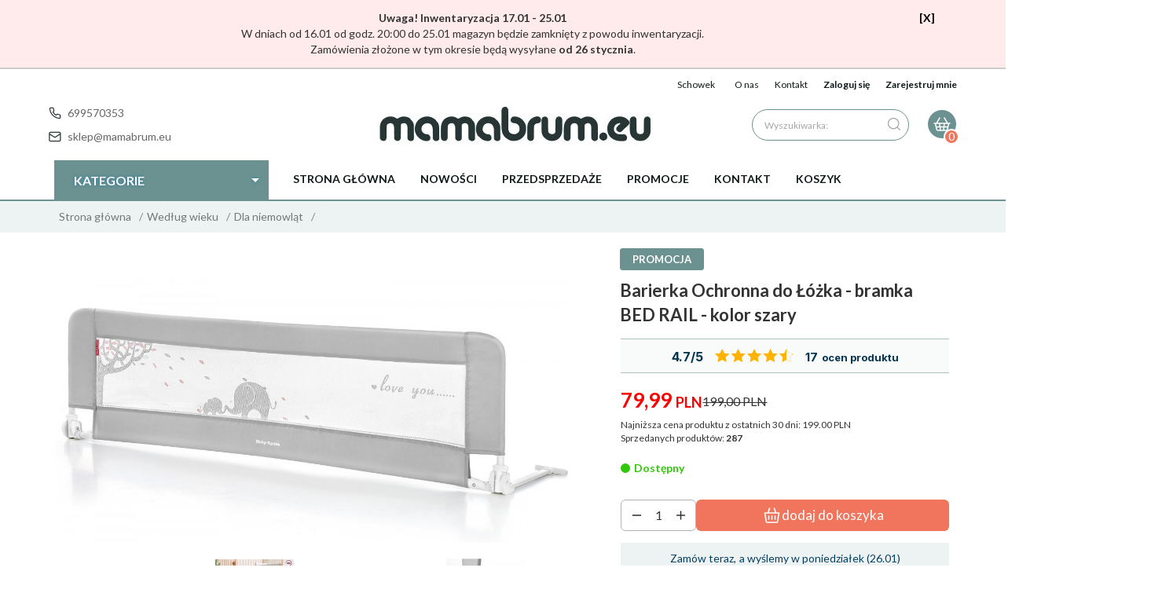

--- FILE ---
content_type: text/html; charset=utf-8
request_url: https://mamabrum.eu/608-barierka-ochronna-do-lozka-bramka-bed-rail-kolor-szary
body_size: 72865
content:
<!DOCTYPE html><html xmlns="http://www.w3.org/1999/xhtml" lang="pl"><head><script>
			window.dataLayer = window.dataLayer || [];
			function gtag() {
				dataLayer.push(arguments);
			}
			gtag("consent", "default", {
				ad_storage: "denied",
				ad_user_data: "denied",
				ad_personalization: "denied",
				analytics_storage: "denied",
				functionality_storage: "denied",
				personalization_storage: "denied",
				security_storage: "granted",
				wait_for_update: 2000,
			});
			gtag("set", "ads_data_redaction", true);
			gtag("set", "url_passthrough", true);
		</script><script id="cookieyes" type="text/javascript" src="//cdn-cookieyes.com/client_data/718f8f9f0efb03e03873bccd/script.js"></script><script>
        window.dataLayer = window.dataLayer || [];
    </script><!-- Google Tag Manager --><script>
    if(localStorage.getItem('rc2c-analytics-cookies') === 'false' && localStorage.getItem('isRcCookie') === 'true') {
        
    } else {
        (function(w,d,s,l,i){w[l] = w[l] || [];w[l].push({'gtm.start':
            new Date().getTime(),event:'gtm.js'});var f=d.getElementsByTagName(s)[0],
            j=d.createElement(s),dl=l!='dataLayer'?'&l='+l:'';j.async=true;j.src=
            'https://www.googletagmanager.com/gtm.js?id='+i+dl;f.parentNode.insertBefore(j,f);
        })(window,document,'script','dataLayer','GTM-M6G4HTZ');
    }
      
    </script><!-- End Google Tag Manager --><script>
        window.dataLayer = window.dataLayer || [];
    </script><script>
        if(localStorage.getItem('rc2c-analytics-cookies') === 'false' && localStorage.getItem('isRcCookie') === 'true') {
            
        } else {
            document.addEventListener('DOMContentLoaded', function (event) {
            window.jQuery && jQuery(document.body).on('rc_event_view_product_page', function (event, product) {
                window.dataLayer = window.dataLayer || [];

                window.dataLayer.push({
                    'event': 'detail',
                    'ecommerce': {
                        'currencyCode': product.currency,
                        'detail': {
                            'actionField': {
                                'list': null
                            },
                            'products': [{
                                'name': product.name,
                                'id': product.products_id,
                                'price': product.payment_gross_price,
                                'brand': product.pr_name,
                                'category': product.main_category_path,
                                'variant': null,
                            }]
                        }
                    }
                });
            });
        });
        }
    </script><script>
        if(localStorage.getItem('rc2c-analytics-cookies') === 'false' && localStorage.getItem('isRcCookie') === 'true') {
            
        } else {
            document.addEventListener('DOMContentLoaded', function (event) {
            window.jQuery && jQuery(document.body).on('rc_event_view_category_product_list', function (event, category) {
                window.dataLayer = window.dataLayer || [];
                var impressions = category.products.map(function (product, index) {
                    return {
                        'name': product.name,
                        'id': product.products_id,
                        'price': product.payment_gross_price,
                        'brand': product.pr_name,
                        'category': product.main_category_path,
                        'variant': null,
                        'list': 'View: ' + product.main_category_path,
                        'position': index + 1
                    }
                });

                var chunkSize = 20;
                for (var i = 0; i < impressions.length; i += chunkSize) {
                    var impressionsChunk = impressions.slice(i, i + chunkSize);
                    window.dataLayer.push({
                        'event': 'impressions',
                        'ecommerce': {
                            'currencyCode': category.currency,
                            'impressions': impressionsChunk
                        }
                    });
                }
            });
        });
        }
    </script><script>
        if(localStorage.getItem('rc2c-analytics-cookies') === 'false'&& localStorage.getItem('isRcCookie') === 'true') {
            
        } else {
             document.addEventListener('DOMContentLoaded', function (event) {
            window.jQuery && jQuery(document.body).on('rc_event_add_product_to_cart', function (event, product) {
                window.dataLayer = window.dataLayer || [];
                window.dataLayer.push({
                    'event': 'addToCart',
                    'ecommerce': {
                        'currencyCode': product.currency,
                        'add': {
                            'products': [{
                                'name': product.name,
                                'id': product.products_id,
                                'price': product.payment_gross_price,
                                'brand': product.pr_name,
                                'category': product.main_category_path,
                                'variant': null,
                                'quantity': product.item
                            }]
                        }
                    }
                });
            });
        });
        }
    </script><script>
        if(localStorage.getItem('rc2c-analytics-cookies') === 'false' && localStorage.getItem('isRcCookie') === 'true') {
            
        } else {
            document.addEventListener('DOMContentLoaded', function (event) {
            window.jQuery && jQuery(document.body).on('rc_event_remove_product_from_cart', function (event, product) {
                window.dataLayer = window.dataLayer || [];
                window.dataLayer.push({
                    'event': 'removeFromCart',
                    'ecommerce': {
                        'currencyCode': product.currency,
                        'remove': {
                            'products': [{
                                'name': product.name,
                                'id': product.products_id,
                                'price': product.payment_gross_price,
                                'brand': product.pr_name,
                                'category': product.main_category_path,
                                'variant': null,
                                'quantity': product.item
                            }]
                        }
                    }
                });
            });
        });
        }
    </script><script>
            if(localStorage.getItem('rc2c-analytics-cookies') === 'false' && localStorage.getItem('isRcCookie') === 'true') {
                
            } else {
                 document.addEventListener('DOMContentLoaded', function (event) {
                window.jQuery && jQuery(document.body).on('rc_event_view_cart_step1', function (event, cart) {

                    window.dataLayer = window.dataLayer || [];

                    var products = cart.products.map(function (product) {
                        return {
                            'name': product.name,
                            'id': product.products_id,
                            'price': product.payment_gross_price,
                            'brand': product.pr_name,
                            'category': product.main_category_path,
                            'variant': null,
                            'quantity': product.item
                        }
                    });

                    window.dataLayer.push({
                        'event': 'checkout',
                        'ecommerce': {
                            'checkout': {
                                'actionField': {
                                    'step': 1
                                },
                                'products': products
                            }
                        },
                    });
                })
            });
            }
        </script><script>
            if(localStorage.getItem('rc2c-analytics-cookies') === 'false' && localStorage.getItem('isRcCookie') === 'true') {
                
            } else {
                 document.addEventListener('DOMContentLoaded', function (event) {
                window.jQuery && jQuery(document.body).on('rc_event_view_cart_step2', function (event, cart) {

                    window.dataLayer = window.dataLayer || [];

                    var products = cart.products.map(function (product) {
                        return {
                            'name': product.name,
                            'id': product.products_id,
                            'price': product.payment_gross_price,
                            'brand': product.pr_name,
                            'category': product.main_category_path,
                            'variant': null,
                            'quantity': product.item
                        }
                    });

                    window.dataLayer.push({
                        'event': 'checkout',
                        'ecommerce': {
                            'checkout': {
                                'actionField': {
                                    'step': 2
                                },
                                'products': products
                            }
                        },
                    });
                })
            });
            }
        </script><script>
            if(localStorage.getItem('rc2c-analytics-cookies') === 'false' && localStorage.getItem('isRcCookie') === 'true') {
                
            } else {
                 document.addEventListener('DOMContentLoaded', function (event) {
                window.jQuery && jQuery(document.body).on('rc_event_view_cart_step3', function (event, cart) {

                    window.dataLayer = window.dataLayer || [];

                    var products = cart.products.map(function (product) {
                        return {
                            'name': product.name,
                            'id': product.products_id,
                            'price': product.payment_gross_price,
                            'brand': product.pr_name,
                            'category': product.main_category_path,
                            'variant': null,
                            'quantity': product.item
                        }
                    });

                    window.dataLayer.push({
                        'event': 'checkout',
                        'ecommerce': {
                            'checkout': {
                                'actionField': {
                                    'step': 3
                                },
                                'products': products
                            }
                        },
                    });
                })
            });
            }
        </script><script>
            if(localStorage.getItem('rc2c-analytics-cookies') === 'false' && localStorage.getItem('isRcCookie') === 'true') {
                
            } else {
                 document.addEventListener('DOMContentLoaded', function (event) {
                window.jQuery && jQuery(document.body).on('rc_event_view_cart_step4', function (event, cart) {

                    window.dataLayer = window.dataLayer || [];

                    var products = cart.products.map(function (product) {
                        return {
                            'name': product.name,
                            'id': product.products_id,
                            'price': product.payment_gross_price,
                            'brand': product.pr_name,
                            'category': product.main_category_path,
                            'variant': null,
                            'quantity': product.item
                        }
                    });

                    window.dataLayer.push({
                        'event': 'checkout',
                        'ecommerce': {
                            'checkout': {
                                'actionField': {
                                    'step': 4
                                },
                                'products': products
                            }
                        },
                    });
                })
            });
            }
        </script><script>
            if(localStorage.getItem('rc2c-analytics-cookies') === 'false' && localStorage.getItem('isRcCookie') === 'true') {
                
            } else {
                 document.addEventListener('DOMContentLoaded', function (event) {
                window.jQuery && jQuery(document.body).on('rc_event_view_cart_step5', function (event, cart) {

                    window.dataLayer = window.dataLayer || [];

                    var products = cart.products.map(function (product) {
                        return {
                            'name': product.name,
                            'id': product.products_id,
                            'price': product.payment_gross_price,
                            'brand': product.pr_name,
                            'category': product.main_category_path,
                            'variant': null,
                            'quantity': product.item
                        }
                    });

                    window.dataLayer.push({
                        'event': 'checkout',
                        'ecommerce': {
                            'checkout': {
                                'actionField': {
                                    'step': 5
                                },
                                'products': products
                            }
                        },
                    });
                })
            });
            }
        </script><script>
        if(localStorage.getItem('rc2c-analytics-cookies') === 'false' && localStorage.getItem('isRcCookie') === 'true') {
            
        } else {
            document.addEventListener('DOMContentLoaded', function (event) {
            window.jQuery && jQuery(document.body).on('rc_event_purchase', function (event, order) {

                window.dataLayer = window.dataLayer || [];

                var products = order.products.map(function (product) {
                    return {
                        'name': product.name,
                        'id': product.products_id,
                        'price': product.payment_gross_price,
                        'brand': product.pr_name,
                        'category': product.main_category_path,
                        'variant': null,
                        'quantity': product.item
                    }
                });

                window.dataLayer.push({
                    'event': 'purchase',
                    'ecommerce': {
                        'currencyCode': order.currency,
                        'purchase': {
                            'actionField': {
                                'id': order.orders_id,
                                'affiliation': order.affiliation_name,
                                'value': order.gross_price,
                                'tax': order.gross_tax_price,
                                'shipping': order.gross_shipping_price,
                                'coupon': order.coupon
                            },
                            'products': products
                        }
                    }
                });
            });
        });
        }
    </script><script>
        if(localStorage.getItem('rc2c-marketing-cookies') === 'false' && localStorage.getItem('isRcCookie') === 'true') {}  else {
        !function () {
            if (!window.klaviyo) {
                window._klOnsite = window._klOnsite || [];
                try {
                    window.klaviyo = new Proxy({}, {
                        get: function (n, i) {
                            return "push" === i ? function () {
                                var n;
                                (n = window._klOnsite).push.apply(n, arguments)
                            } : function () {
                                for (var n = arguments.length, o = new Array(n), w = 0; w < n; w++) o[w] = arguments[w];
                                var t = "function" == typeof o[o.length - 1] ? o.pop() : void 0,
                                    e = new Promise((function (n) {
                                        window._klOnsite.push([i].concat(o, [function (i) {
                                            t && t(i), n(i)
                                        }]))
                                    }));
                                return e
                            }
                        }
                    })
                } catch (n) {
                    window.klaviyo = window.klaviyo || [], window.klaviyo.push = function () {
                        var n;
                        (n = window._klOnsite).push.apply(n, arguments)
                    }
                }
            }
        }();
        }
    </script><script async type="text/javascript"
            src="https://static.klaviyo.com/onsite/js/klaviyo.js?company_id=NTwKh8"></script><script>
        if(localStorage.getItem('rc2c-marketing-cookies') === 'false' && localStorage.getItem('isRcCookie') === 'true') {} else {
        window.addEventListener("klaviyoForms", function (e) {
            if (e.detail.type == 'close') {
                klaviyo.push(['track', 'Exit pop-up (formId:' + e.detail.formId + ')', {
                    formId: e.detail.formId,
                    formVersionId: e.detail.formVersionId
                }]);
            }
        });
        }
    </script><script>
        if(localStorage.getItem('rc2c-marketing-cookies') === 'false' && localStorage.getItem('isRcCookie') === 'true') {}  else {
        document.addEventListener('DOMContentLoaded', function (event) {
            window.jQuery && jQuery(document.body).on('rc_event_view_product_page', function (event, product) {
                var item = {
                    ProductID: product.products_id,
                    ProductName: product.name,
                    Categories: [product.main_category_path],
                    ImageURL: product.main_image,
                    URL: product.url,
                    Brand: product.pr_name,
                    Price: product.payment_gross_price,
                    CompareAtPrice: ''
                }

                klaviyo.push(['track', 'Viewed Product', item]);

                klaviyo.push(['trackViewedItem', {
                    Title: item.ProductName,
                    ItemId: item.ProductID,
                    Categories: item.Categories,
                    ImageUrl: item.ImageURL,
                    Url: item.URL,
                    Metadata: {
                        Brand: item.Brand,
                        Price: item.Price,
                        CompareAtPrice: item.CompareAtPrice
                    }
                }]);
            });
        });
        }
    </script><script>
        if(localStorage.getItem('rc2c-marketing-cookies') === 'false' && localStorage.getItem('isRcCookie') === 'true') {} else {
        document.addEventListener('DOMContentLoaded', function (event) {
            window.jQuery && jQuery(document.body).on('rc_event_add_product_to_cart', function (event, product) {
                klaviyo.push(['track', 'Added to Cart', {
                    AddedItemProductName: product.name,
                    AddedItemProductID: product.products_id,
                    AddedItemSKU: product.products_model,
                    AddedItemCategories: [product.main_category_path],
                    AddedItemImageURL: product.main_image,
                    AddedItemURL: product.url,
                    AddedItemPrice: product.payment_gross_price,
                    AddedItemQuantity: product.item,
                }]);
            });
        });
        }
    </script><!-- Facebook Pixel Code --><script>
        if(localStorage.getItem('rc2c-marketing-cookies') === 'false' && localStorage.getItem('isRcCookie') === 'true') {
        } else {
        !function (f, b, e, v, n, t, s) {
            if (f.fbq) return;
            n = f.fbq = function () {
                n.callMethod ?
                    n.callMethod.apply(n, arguments) : n.queue.push(arguments)
            };
            if (!f._fbq) f._fbq = n;
            n.push = n;
            n.loaded = !0;
            n.version = '2.0';
            n.queue = [];
            t = b.createElement(e);
            t.async = !0;
            t.src = v;
            s = b.getElementsByTagName(e)[0];
            s.parentNode.insertBefore(t, s)
        }(window, document, 'script', 'https://connect.facebook.net/en_US/fbevents.js');

                    fbq('init', '319363642190876');
        
                    fbq('trackSingle', '319363642190876', 'PageView');
                }
    </script><!-- End Facebook Pixel Code --><script>
        if(localStorage.getItem('rc2c-marketing-cookies') === 'false' && localStorage.getItem('isRcCookie') === 'true') {
        } else {
        document.addEventListener('DOMContentLoaded', function (event) {
            window.jQuery && jQuery(document.body).on('rc_event_view_product_page', function (event, product) {

                                                                    var parameters = {};
    
                        parameters.content_name = product.name;
                        parameters.content_type = 'product';
                        parameters.content_ids = [product.products_id];
                        parameters.value = (parseFloat(product.promotions_gross_price) > 0 ? product.promotions_gross_price : product.gross_price);
                        parameters.currency = product.currency;
                        window.fbq && fbq('trackSingle', '319363642190876', 'ViewContent', parameters);
                                    
            });
        });
        }
    </script><script>
        if(localStorage.getItem('rc2c-marketing-cookies') === 'false' && localStorage.getItem('isRcCookie') === 'true') {
        } else {
        document.addEventListener('DOMContentLoaded', function (event) {
            window.jQuery && jQuery(document.body).on('rc_event_view_category_product_list', function (event, category) {

                var products_ids = category.products.map(function (product) {
                    return product.products_id;
                });

                                                                    var parameters = {};
    
                        parameters.content_name = category.name;
                        parameters.content_type = 'product';
                        parameters.content_ids = products_ids;
                        window.fbq && fbq('trackSingle', '319363642190876', 'ViewContent', parameters);
                                    
            });
        });
        }
    </script><script>
        if(localStorage.getItem('rc2c-marketing-cookies') === 'false' && localStorage.getItem('isRcCookie') === 'true') {
        } else {
        document.addEventListener('DOMContentLoaded', function (event) {
            window.jQuery && jQuery(document.body).on('rc_event_view_cart_step4', function (event, cart) {

                var products = cart.products.map(function (product) {
                    return {
                        'id': product.products_id,
                        'quantity': product.item,
                        'item_price': product.payment_gross_price
                    }
                });

                var products_ids = cart.products.map(function (product) {
                    return product.products_id;
                });

                var num_items = cart.products.map(function (product) {
                    return product.item;
                }).reduce(function (product_item_a, product_item_b) {
                    return product_item_a + product_item_b;
                });

                                                                    var parameters = {};
    
                        parameters.contents = products;
                        parameters.content_ids = products_ids;
                        parameters.content_type = 'product';
                        parameters.num_items = num_items;
                        parameters.value = cart.payment_gross_price;
                        parameters.currency = cart.currency;
                        window.fbq && fbq('trackSingle', '319363642190876', 'InitiateCheckout', parameters);
                                                })
        });
        }
    </script><script>
        if(localStorage.getItem('rc2c-marketing-cookies') === 'false' && localStorage.getItem('isRcCookie') === 'true') {
        } else {
        document.addEventListener('DOMContentLoaded', function (event) {
            window.jQuery && jQuery(document.body).on('rc_event_add_product_to_cart', function (event, product) {

                                                                    var parameters = {};
    
                        parameters.content_name = [product.name];
                        parameters.content_type = 'product';
                        parameters.content_ids = [product.products_id];
                        parameters.value = product.gross_price;
                        parameters.currency = product.currency;
                        window.fbq && fbq('trackSingle', '319363642190876', 'AddToCart', parameters);
                                    
            });
        });
        }
    </script><script>
         if(localStorage.getItem('rc2c-marketing-cookies') === 'false' && localStorage.getItem('isRcCookie') === 'true') {
        } else {
        document.addEventListener('DOMContentLoaded', function (event) {
            window.jQuery && jQuery(document.body).on('rc_event_purchase', function (event, order) {

                var products = order.products.map(function (product) {
                    return {
                        'id': product.products_id,
                        'quantity': product.item,
                        'item_price': product.payment_gross_price
                    }
                });

                var products_ids = order.products.map(function (product) {
                    return product.products_id;
                });
                                                                    var parameters = {};
    
                        parameters.contents = products;
                        parameters.content_ids = products_ids;
                        parameters.content_type = 'product';
                        parameters.value = order.gross_price;
                        parameters.currency = order.currency;
                        window.fbq && fbq('trackSingle', '319363642190876', 'Purchase', parameters);
                                    
            });
        });
        }
    </script><script>
        if(localStorage.getItem('rc2c-marketing-cookies') === 'false' && localStorage.getItem('isRcCookie') === 'true') {
        } else {
        document.addEventListener('DOMContentLoaded', function (event) {
            window.jQuery && jQuery(document.body).on('rc_event_view_search_result_page', function (event, search) {
                                                                    var parameters = {};
    
                        parameters.search_string = search.query_test;
                        window.fbq && fbq('trackSingle', '319363642190876', 'Search', parameters);
                        
                            });
        });
        }
    </script><!-- Global site tag (gtag.js) --><script async src="//www.googletagmanager.com/gtag/js?id=G-PLFXCZ0BDH"></script><script>
       if(localStorage.getItem('rc2c-analytics-cookies') === 'false' && localStorage.getItem('isRcCookie') === 'true') {
        
        } else {
        window.dataLayer = window.dataLayer || [];

        function gtag() {
            window.dataLayer.push(arguments);
        }

        gtag('js', new Date());
        gtag('config', 'G-PLFXCZ0BDH');
        }
    </script><meta name="google-site-verification" content="Pl9j4OgGQADSySOJ3gl6JCLyQgHuDOWIBYe2Kj_8v48" /><meta http-equiv="Content-Type" content="text/html; charset=utf-8" /><title>Barierka Ochronna do Łóżka - bramka BED RAIL - kolor szary - Dla niemowląt - Według wieku</title><!-- begin Convert Experiences code--><script type="text/javascript" src="//cdn-4.convertexperiments.com/js/100413489-100414702.js"></script><!-- end Convert Experiences code --><meta name="keywords" content="Barierka Ochronna do Łóżka - bramka BED RAIL - kolor szary - Dla niemowląt - Według wieku" /><meta name="description" content="Barierka Ochronna do Łóżka - bramka BED RAIL - kolor szary - Dla niemowląt - Według wieku" /><meta name="robots" content="all" /><meta name="revisit-after" content="3 Days" /><meta name="author" content="http://redcart.pl" /><meta name="viewport" content="width=device-width"><link rel="shortcut icon" type="image/png" href="https://mamabrum.eu/templates/images/favicons/24452.png" /><link rel="apple-touch-icon" sizes="57x57" href="/templates/next/t_24452/images/favicon/apple-icon-57x57.png"><link rel="apple-touch-icon" sizes="60x60" href="/templates/next/t_24452/images/favicon/apple-icon-60x60.png"><link rel="apple-touch-icon" sizes="72x72" href="/templates/next/t_24452/images/favicon/apple-icon-72x72.png"><link rel="apple-touch-icon" sizes="76x76" href="/templates/next/t_24452/images/favicon/apple-icon-76x76.png"><link rel="apple-touch-icon" sizes="114x114" href="/templates/next/t_24452/images/favicon/apple-icon-114x114.png"><link rel="apple-touch-icon" sizes="120x120" href="/templates/next/t_24452/images/favicon/apple-icon-120x120.png"><link rel="apple-touch-icon" sizes="144x144" href="/templates/next/t_24452/images/favicon/apple-icon-144x144.png"><link rel="apple-touch-icon" sizes="152x152" href="/templates/next/t_24452/images/favicon/apple-icon-152x152.png"><link rel="apple-touch-icon" sizes="180x180" href="/templates/next/t_24452/images/favicon/apple-icon-180x180.png"><link rel="icon" type="image/png" sizes="192x192"  href="/templates/next/t_24452/images/favicon/android-icon-192x192.png"><link rel="icon" type="image/png" sizes="32x32" href="/templates/next/t_24452/images/favicon/favicon-32x32.png"><link rel="icon" type="image/png" sizes="96x96" href="/templates/next/t_24452/images/favicon/favicon-96x96.png"><link rel="icon" type="image/png" sizes="16x16" href="/templates/next/t_24452/images/favicon/favicon-16x16.png"><meta name="msapplication-TileColor" content="#ffffff"><meta name="msapplication-TileImage" content="/templates/next/t_24452/images/favicon/ms-icon-144x144.png"><meta name="theme-color" content="#ffffff"><link rel="canonical" href="https://mamabrum.eu/608-barierka-ochronna-do-lozka-bramka-bed-rail-kolor-szary" /><meta property="og:url" content="https://mamabrum.eu/608-barierka-ochronna-do-lozka-bramka-bed-rail-kolor-szary"/><meta property="og:locale" content="pl"><meta property="og:type" content="product"/><meta property="og:price:currency" content="PLN"/><meta property="og:title" content="Barierka Ochronna do Łóżka - bramka BED RAIL - kolor szary"/><meta property="og:image" content="https://static5.redcart.pl/templates/images/thumb/24452/1024/1024/pl/0/templates/images/products/24452/1cc8710dfdaebb5514eef4d6276fb6cb.jpg"/><meta property="product:retailer_item_id" content="5900168933392"/><meta property="product:catalog_id" content="5900168933392"/><meta property="og:price:amount" content="199.00"/><meta property="product:price:amount" content="199.00"/><meta property="product:brand" content="Moby-System"/><meta property="product:availability" content="in stock"/><meta property="product:condition" content="new"/><meta property="product:price:currency" content="PLN"/><meta property="fb:app_id" content="2140475142938679" /><meta name="google-site-verification" content="9yhfVzzxxZpR89ncywXT9NRAHs8i1-KackCkR5l6BAM" /><meta name="google-site-verification" content="I0GYFID6NoPG7gH4pncJCyDVQ3_mIT3x40_7RDPbtDk" /><meta name="p:domain_verify" content="8239af0b8a154f7e7481fcc885b7b2e5"/><link href="//fonts.googleapis.com/css?family=Lato:300,400,700&amp;subset=latin-ext" rel="stylesheet"><style type="text/css">html{font-family:sans-serif;-ms-text-size-adjust:100%;-webkit-text-size-adjust:100%}body{margin:0}article,aside,details,figcaption,figure,footer,header,hgroup,main,menu,nav,section,summary{display:block}audio,canvas,progress,video{display:inline-block;vertical-align:baseline}audio:not([controls]){display:none;height:0}[hidden],template{display:none}a{background-color:transparent}a:active,a:hover{outline:0}abbr[title]{border-bottom:1px dotted}b,strong{font-weight:bold}dfn{font-style:italic}h1{font-size:2em;margin:.67em 0}mark{background:#ff0;color:#000}small{font-size:80%}sub,sup{font-size:75%;line-height:0;position:relative;vertical-align:baseline}sup{top:-.5em}sub{bottom:-.25em}img{border:0}svg:not(:root){overflow:hidden}figure{margin:1em 40px}hr{-webkit-box-sizing:content-box;-moz-box-sizing:content-box;box-sizing:content-box;height:0}pre{overflow:auto}code,kbd,pre,samp{font-family:monospace,monospace;font-size:1em}button,input,optgroup,select,textarea{color:inherit;font:inherit;margin:0}button{overflow:visible}button,select{text-transform:none}button,html input[type="button"],input[type="reset"],input[type="submit"]{-webkit-appearance:button;cursor:pointer}button[disabled],html input[disabled]{cursor:default}button::-moz-focus-inner,input::-moz-focus-inner{border:0;padding:0}input{line-height:normal}input[type="checkbox"],input[type="radio"]{-webkit-box-sizing:border-box;-moz-box-sizing:border-box;box-sizing:border-box;padding:0}input[type="number"]::-webkit-inner-spin-button,input[type="number"]::-webkit-outer-spin-button{height:auto}input[type="search"]{-webkit-appearance:textfield;-webkit-box-sizing:content-box;-moz-box-sizing:content-box;box-sizing:content-box}input[type="search"]::-webkit-search-cancel-button,input[type="search"]::-webkit-search-decoration{-webkit-appearance:none}fieldset{border:1px solid silver;margin:0 2px;padding:.35em .625em .75em}legend{border:0;padding:0}textarea{overflow:auto}optgroup{font-weight:bold}table{border-collapse:collapse;border-spacing:0}td,th{padding:0}*{-webkit-box-sizing:border-box;-moz-box-sizing:border-box;box-sizing:border-box}*:before,*:after{-webkit-box-sizing:border-box;-moz-box-sizing:border-box;box-sizing:border-box}html{font-size:10px;-webkit-tap-highlight-color:rgba(0,0,0,0)}body{font-family:"Helvetica Neue",Helvetica,Arial,sans-serif;font-size:14px;line-height:1.42857143;color:#333;background-color:#fff}input,button,select,textarea{font-family:inherit;font-size:inherit;line-height:inherit}a{color:#337ab7;text-decoration:none}a:hover,a:focus{color:#23527c;text-decoration:underline}a:focus{outline:thin dotted;outline:5px auto -webkit-focus-ring-color;outline-offset:-2px}figure{margin:0}img{vertical-align:middle}.img-responsive{display:block;max-width:100%;height:auto}.img-rounded{border-radius:6px}.img-thumbnail{padding:4px;line-height:1.42857143;background-color:#fff;border:1px solid #ddd;border-radius:4px;-webkit-transition:all .2s ease-in-out;-o-transition:all .2s ease-in-out;transition:all .2s ease-in-out;display:inline-block;max-width:100%;height:auto}.img-circle{border-radius:50%}hr{margin-top:20px;margin-bottom:20px;border:0;border-top:1px solid #eee}.sr-only{position:absolute !important;padding:0 !important;position:absolute;width:1px;height:1px;margin:-1px;padding:0;overflow:hidden;clip:rect(0,0,0,0);border:0}.sr-only-focusable:active,.sr-only-focusable:focus{position:static;width:auto;height:auto;margin:0;overflow:visible;clip:auto}[role="button"]{cursor:pointer}.container{margin-right:auto;margin-left:auto;padding-left:8px;padding-right:8px}@media(min-width:768px){.container{width:100%;max-width:736px}}@media(min-width:992px){.container{width:100%;max-width:956px}}@media(min-width:1200px){.container{width:100%;max-width:1156px}}.container-fluid{margin-right:auto;margin-left:auto;padding-left:8px;padding-right:8px}.row{margin-left:-8px;margin-right:-8px}.col-xs-1,.col-sm-1,.col-md-1,.col-lg-1,.col-xs-2,.col-sm-2,.col-md-2,.col-lg-2,.col-xs-3,.col-sm-3,.col-md-3,.col-lg-3,.col-xs-4,.col-sm-4,.col-md-4,.col-lg-4,.col-xs-5,.col-sm-5,.col-md-5,.col-lg-5,.col-xs-6,.col-sm-6,.col-md-6,.col-lg-6,.col-xs-7,.col-sm-7,.col-md-7,.col-lg-7,.col-xs-8,.col-sm-8,.col-md-8,.col-lg-8,.col-xs-9,.col-sm-9,.col-md-9,.col-lg-9,.col-xs-10,.col-sm-10,.col-md-10,.col-lg-10,.col-xs-11,.col-sm-11,.col-md-11,.col-lg-11,.col-xs-12,.col-sm-12,.col-md-12,.col-lg-12,.col-xs-13,.col-sm-13,.col-md-13,.col-lg-13,.col-xs-14,.col-sm-14,.col-md-14,.col-lg-14,.col-xs-15,.col-sm-15,.col-md-15,.col-lg-15,.col-xs-16,.col-sm-16,.col-md-16,.col-lg-16,.col-xs-17,.col-sm-17,.col-md-17,.col-lg-17,.col-xs-18,.col-sm-18,.col-md-18,.col-lg-18,.col-xs-19,.col-sm-19,.col-md-19,.col-lg-19,.col-xs-20,.col-sm-20,.col-md-20,.col-lg-20,.col-xs-21,.col-sm-21,.col-md-21,.col-lg-21,.col-xs-22,.col-sm-22,.col-md-22,.col-lg-22,.col-xs-23,.col-sm-23,.col-md-23,.col-lg-23,.col-xs-24,.col-sm-24,.col-md-24,.col-lg-24{position:relative;min-height:1px;padding-left:8px;padding-right:8px;margin-left:-1px}.col-xs-1,.col-xs-2,.col-xs-3,.col-xs-4,.col-xs-5,.col-xs-6,.col-xs-7,.col-xs-8,.col-xs-9,.col-xs-10,.col-xs-11,.col-xs-12,.col-xs-13,.col-xs-14,.col-xs-15,.col-xs-16,.col-xs-17,.col-xs-18,.col-xs-19,.col-xs-20,.col-xs-21,.col-xs-22,.col-xs-23,.col-xs-24{float:left}.col-xs-24{width:100%}.col-xs-23{width:95.83333333%}.col-xs-22{width:91.66666667%}.col-xs-21{width:87.5%}.col-xs-20{width:83.33333333%}.col-xs-19{width:79.16666667%}.col-xs-18{width:75%}.col-xs-17{width:70.83333333%}.col-xs-16{width:66.66666667%}.col-xs-15{width:62.5%}.col-xs-14{width:58.33333333%}.col-xs-13{width:54.16666667%}.col-xs-12{width:50%}.col-xs-11{width:45.83333333%}.col-xs-10{width:41.66666667%}.col-xs-9{width:37.5%}.col-xs-8{width:33.33333333%}.col-xs-7{width:29.16666667%}.col-xs-6{width:25%}.col-xs-5{width:20.83333333%}.col-xs-4{width:16.66666667%}.col-xs-3{width:12.5%}.col-xs-2{width:8.33333333%}.col-xs-1{width:4.16666667%}.col-xs-pull-24{right:100%}.col-xs-pull-23{right:95.83333333%}.col-xs-pull-22{right:91.66666667%}.col-xs-pull-21{right:87.5%}.col-xs-pull-20{right:83.33333333%}.col-xs-pull-19{right:79.16666667%}.col-xs-pull-18{right:75%}.col-xs-pull-17{right:70.83333333%}.col-xs-pull-16{right:66.66666667%}.col-xs-pull-15{right:62.5%}.col-xs-pull-14{right:58.33333333%}.col-xs-pull-13{right:54.16666667%}.col-xs-pull-12{right:50%}.col-xs-pull-11{right:45.83333333%}.col-xs-pull-10{right:41.66666667%}.col-xs-pull-9{right:37.5%}.col-xs-pull-8{right:33.33333333%}.col-xs-pull-7{right:29.16666667%}.col-xs-pull-6{right:25%}.col-xs-pull-5{right:20.83333333%}.col-xs-pull-4{right:16.66666667%}.col-xs-pull-3{right:12.5%}.col-xs-pull-2{right:8.33333333%}.col-xs-pull-1{right:4.16666667%}.col-xs-pull-0{right:auto}.col-xs-push-24{left:100%}.col-xs-push-23{left:95.83333333%}.col-xs-push-22{left:91.66666667%}.col-xs-push-21{left:87.5%}.col-xs-push-20{left:83.33333333%}.col-xs-push-19{left:79.16666667%}.col-xs-push-18{left:75%}.col-xs-push-17{left:70.83333333%}.col-xs-push-16{left:66.66666667%}.col-xs-push-15{left:62.5%}.col-xs-push-14{left:58.33333333%}.col-xs-push-13{left:54.16666667%}.col-xs-push-12{left:50%}.col-xs-push-11{left:45.83333333%}.col-xs-push-10{left:41.66666667%}.col-xs-push-9{left:37.5%}.col-xs-push-8{left:33.33333333%}.col-xs-push-7{left:29.16666667%}.col-xs-push-6{left:25%}.col-xs-push-5{left:20.83333333%}.col-xs-push-4{left:16.66666667%}.col-xs-push-3{left:12.5%}.col-xs-push-2{left:8.33333333%}.col-xs-push-1{left:4.16666667%}.col-xs-push-0{left:auto}.col-xs-offset-24{margin-left:100%}.col-xs-offset-23{margin-left:95.83333333%}.col-xs-offset-22{margin-left:91.66666667%}.col-xs-offset-21{margin-left:87.5%}.col-xs-offset-20{margin-left:83.33333333%}.col-xs-offset-19{margin-left:79.16666667%}.col-xs-offset-18{margin-left:75%}.col-xs-offset-17{margin-left:70.83333333%}.col-xs-offset-16{margin-left:66.66666667%}.col-xs-offset-15{margin-left:62.5%}.col-xs-offset-14{margin-left:58.33333333%}.col-xs-offset-13{margin-left:54.16666667%}.col-xs-offset-12{margin-left:50%}.col-xs-offset-11{margin-left:45.83333333%}.col-xs-offset-10{margin-left:41.66666667%}.col-xs-offset-9{margin-left:37.5%}.col-xs-offset-8{margin-left:33.33333333%}.col-xs-offset-7{margin-left:29.16666667%}.col-xs-offset-6{margin-left:25%}.col-xs-offset-5{margin-left:20.83333333%}.col-xs-offset-4{margin-left:16.66666667%}.col-xs-offset-3{margin-left:12.5%}.col-xs-offset-2{margin-left:8.33333333%}.col-xs-offset-1{margin-left:4.16666667%}.col-xs-offset-0{margin-left:0}@media(min-width:768px){.col-sm-1,.col-sm-2,.col-sm-3,.col-sm-4,.col-sm-5,.col-sm-6,.col-sm-7,.col-sm-8,.col-sm-9,.col-sm-10,.col-sm-11,.col-sm-12,.col-sm-13,.col-sm-14,.col-sm-15,.col-sm-16,.col-sm-17,.col-sm-18,.col-sm-19,.col-sm-20,.col-sm-21,.col-sm-22,.col-sm-23,.col-sm-24{float:left}.col-sm-24{width:100%}.col-sm-23{width:95.83333333%}.col-sm-22{width:91.66666667%}.col-sm-21{width:87.5%}.col-sm-20{width:83.33333333%}.col-sm-19{width:79.16666667%}.col-sm-18{width:75%}.col-sm-17{width:70.83333333%}.col-sm-16{width:66.66666667%}.col-sm-15{width:62.5%}.col-sm-14{width:58.33333333%}.col-sm-13{width:54.16666667%}.col-sm-12{width:50%}.col-sm-11{width:45.83333333%}.col-sm-10{width:41.66666667%}.col-sm-9{width:37.5%}.col-sm-8{width:33.33333333%}.col-sm-7{width:29.16666667%}.col-sm-6{width:25%}.col-sm-5{width:20.83333333%}.col-sm-4{width:16.66666667%}.col-sm-3{width:12.5%}.col-sm-2{width:8.33333333%}.col-sm-1{width:4.16666667%}.col-sm-pull-24{right:100%}.col-sm-pull-23{right:95.83333333%}.col-sm-pull-22{right:91.66666667%}.col-sm-pull-21{right:87.5%}.col-sm-pull-20{right:83.33333333%}.col-sm-pull-19{right:79.16666667%}.col-sm-pull-18{right:75%}.col-sm-pull-17{right:70.83333333%}.col-sm-pull-16{right:66.66666667%}.col-sm-pull-15{right:62.5%}.col-sm-pull-14{right:58.33333333%}.col-sm-pull-13{right:54.16666667%}.col-sm-pull-12{right:50%}.col-sm-pull-11{right:45.83333333%}.col-sm-pull-10{right:41.66666667%}.col-sm-pull-9{right:37.5%}.col-sm-pull-8{right:33.33333333%}.col-sm-pull-7{right:29.16666667%}.col-sm-pull-6{right:25%}.col-sm-pull-5{right:20.83333333%}.col-sm-pull-4{right:16.66666667%}.col-sm-pull-3{right:12.5%}.col-sm-pull-2{right:8.33333333%}.col-sm-pull-1{right:4.16666667%}.col-sm-pull-0{right:auto}.col-sm-push-24{left:100%}.col-sm-push-23{left:95.83333333%}.col-sm-push-22{left:91.66666667%}.col-sm-push-21{left:87.5%}.col-sm-push-20{left:83.33333333%}.col-sm-push-19{left:79.16666667%}.col-sm-push-18{left:75%}.col-sm-push-17{left:70.83333333%}.col-sm-push-16{left:66.66666667%}.col-sm-push-15{left:62.5%}.col-sm-push-14{left:58.33333333%}.col-sm-push-13{left:54.16666667%}.col-sm-push-12{left:50%}.col-sm-push-11{left:45.83333333%}.col-sm-push-10{left:41.66666667%}.col-sm-push-9{left:37.5%}.col-sm-push-8{left:33.33333333%}.col-sm-push-7{left:29.16666667%}.col-sm-push-6{left:25%}.col-sm-push-5{left:20.83333333%}.col-sm-push-4{left:16.66666667%}.col-sm-push-3{left:12.5%}.col-sm-push-2{left:8.33333333%}.col-sm-push-1{left:4.16666667%}.col-sm-push-0{left:auto}.col-sm-offset-24{margin-left:100%}.col-sm-offset-23{margin-left:95.83333333%}.col-sm-offset-22{margin-left:91.66666667%}.col-sm-offset-21{margin-left:87.5%}.col-sm-offset-20{margin-left:83.33333333%}.col-sm-offset-19{margin-left:79.16666667%}.col-sm-offset-18{margin-left:75%}.col-sm-offset-17{margin-left:70.83333333%}.col-sm-offset-16{margin-left:66.66666667%}.col-sm-offset-15{margin-left:62.5%}.col-sm-offset-14{margin-left:58.33333333%}.col-sm-offset-13{margin-left:54.16666667%}.col-sm-offset-12{margin-left:50%}.col-sm-offset-11{margin-left:45.83333333%}.col-sm-offset-10{margin-left:41.66666667%}.col-sm-offset-9{margin-left:37.5%}.col-sm-offset-8{margin-left:33.33333333%}.col-sm-offset-7{margin-left:29.16666667%}.col-sm-offset-6{margin-left:25%}.col-sm-offset-5{margin-left:20.83333333%}.col-sm-offset-4{margin-left:16.66666667%}.col-sm-offset-3{margin-left:12.5%}.col-sm-offset-2{margin-left:8.33333333%}.col-sm-offset-1{margin-left:4.16666667%}.col-sm-offset-0{margin-left:0}}@media(min-width:992px){.col-md-1,.col-md-2,.col-md-3,.col-md-4,.col-md-5,.col-md-6,.col-md-7,.col-md-8,.col-md-9,.col-md-10,.col-md-11,.col-md-12,.col-md-13,.col-md-14,.col-md-15,.col-md-16,.col-md-17,.col-md-18,.col-md-19,.col-md-20,.col-md-21,.col-md-22,.col-md-23,.col-md-24{float:left}.col-md-24{width:100%}.col-md-23{width:95.83333333%}.col-md-22{width:91.66666667%}.col-md-21{width:87.5%}.col-md-20{width:83.33333333%}.col-md-19{width:79.16666667%}.col-md-18{width:75%}.col-md-17{width:70.83333333%}.col-md-16{width:66.66666667%}.col-md-15{width:62.5%}.col-md-14{width:58.33333333%}.col-md-13{width:54.16666667%}.col-md-12{width:50%}.col-md-11{width:45.83333333%}.col-md-10{width:41.66666667%}.col-md-9{width:37.5%}.col-md-8{width:33.29%}.col-md-7{width:29.16666667%}.col-md-6{width:24.97%}.col-md-5{width:20.83333333%}.col-md-4{width:16.66666667%}.col-md-3{width:12.5%}.col-md-2{width:8.33333333%}.col-md-1{width:4.16666667%}.col-md-pull-24{right:100%}.col-md-pull-23{right:95.83333333%}.col-md-pull-22{right:91.66666667%}.col-md-pull-21{right:87.5%}.col-md-pull-20{right:83.33333333%}.col-md-pull-19{right:79.16666667%}.col-md-pull-18{right:75%}.col-md-pull-17{right:70.83333333%}.col-md-pull-16{right:66.66666667%}.col-md-pull-15{right:62.5%}.col-md-pull-14{right:58.33333333%}.col-md-pull-13{right:54.16666667%}.col-md-pull-12{right:50%}.col-md-pull-11{right:45.83333333%}.col-md-pull-10{right:41.66666667%}.col-md-pull-9{right:37.5%}.col-md-pull-8{right:33.33333333%}.col-md-pull-7{right:29.16666667%}.col-md-pull-6{right:25%}.col-md-pull-5{right:20.83333333%}.col-md-pull-4{right:16.66666667%}.col-md-pull-3{right:12.5%}.col-md-pull-2{right:8.33333333%}.col-md-pull-1{right:4.16666667%}.col-md-pull-0{right:auto}.col-md-push-24{left:100%}.col-md-push-23{left:95.83333333%}.col-md-push-22{left:91.66666667%}.col-md-push-21{left:87.5%}.col-md-push-20{left:83.33333333%}.col-md-push-19{left:79.16666667%}.col-md-push-18{left:75%}.col-md-push-17{left:70.83333333%}.col-md-push-16{left:66.66666667%}.col-md-push-15{left:62.5%}.col-md-push-14{left:58.33333333%}.col-md-push-13{left:54.16666667%}.col-md-push-12{left:50%}.col-md-push-11{left:45.83333333%}.col-md-push-10{left:41.66666667%}.col-md-push-9{left:37.5%}.col-md-push-8{left:33.33333333%}.col-md-push-7{left:29.16666667%}.col-md-push-6{left:25%}.col-md-push-5{left:20.83333333%}.col-md-push-4{left:16.66666667%}.col-md-push-3{left:12.5%}.col-md-push-2{left:8.33333333%}.col-md-push-1{left:4.16666667%}.col-md-push-0{left:auto}.col-md-offset-24{margin-left:100%}.col-md-offset-23{margin-left:95.83333333%}.col-md-offset-22{margin-left:91.66666667%}.col-md-offset-21{margin-left:87.5%}.col-md-offset-20{margin-left:83.33333333%}.col-md-offset-19{margin-left:79.16666667%}.col-md-offset-18{margin-left:75%}.col-md-offset-17{margin-left:70.83333333%}.col-md-offset-16{margin-left:66.66666667%}.col-md-offset-15{margin-left:62.5%}.col-md-offset-14{margin-left:58.33333333%}.col-md-offset-13{margin-left:54.16666667%}.col-md-offset-12{margin-left:50%}.col-md-offset-11{margin-left:45.83333333%}.col-md-offset-10{margin-left:41.66666667%}.col-md-offset-9{margin-left:37.5%}.col-md-offset-8{margin-left:33.33333333%}.col-md-offset-7{margin-left:29.16666667%}.col-md-offset-6{margin-left:25%}.col-md-offset-5{margin-left:20.83333333%}.col-md-offset-4{margin-left:16.66666667%}.col-md-offset-3{margin-left:12.5%}.col-md-offset-2{margin-left:8.33333333%}.col-md-offset-1{margin-left:4.16666667%}.col-md-offset-0{margin-left:0}}@media(min-width:1200px){.col-lg-1,.col-lg-2,.col-lg-3,.col-lg-4,.col-lg-5,.col-lg-6,.col-lg-7,.col-lg-8,.col-lg-9,.col-lg-10,.col-lg-11,.col-lg-12,.col-lg-13,.col-lg-14,.col-lg-15,.col-lg-16,.col-lg-17,.col-lg-18,.col-lg-19,.col-lg-20,.col-lg-21,.col-lg-22,.col-lg-23,.col-lg-24{float:left}.col-lg-24{width:100%}.col-lg-23{width:95.83333333%}.col-lg-22{width:91.66666667%}.col-lg-21{width:87.5%}.col-lg-20{width:83.33333333%}.col-lg-19{width:79.16666667%}.col-lg-18{width:75%}.col-lg-17{width:70.83333333%}.col-lg-16{width:66.66666667%}.col-lg-15{width:62.5%}.col-lg-14{width:58.33333333%}.col-lg-13{width:54.16666667%}.col-lg-12{width:50%}.col-lg-11{width:45.83333333%}.col-lg-10{width:41.66666667%}.col-lg-9{width:37.5%}.col-lg-8{width:33.33333333%}.col-lg-7{width:29.16666667%}.col-lg-6{width:25%}.col-lg-5{width:20.83333333%}.col-lg-4{width:16.66666667%}.col-lg-3{width:12.5%}.col-lg-2{width:8.33333333%}.col-lg-1{width:4.16666667%}.col-lg-pull-24{right:100%}.col-lg-pull-23{right:95.83333333%}.col-lg-pull-22{right:91.66666667%}.col-lg-pull-21{right:87.5%}.col-lg-pull-20{right:83.33333333%}.col-lg-pull-19{right:79.16666667%}.col-lg-pull-18{right:75%}.col-lg-pull-17{right:70.83333333%}.col-lg-pull-16{right:66.66666667%}.col-lg-pull-15{right:62.5%}.col-lg-pull-14{right:58.33333333%}.col-lg-pull-13{right:54.16666667%}.col-lg-pull-12{right:50%}.col-lg-pull-11{right:45.83333333%}.col-lg-pull-10{right:41.66666667%}.col-lg-pull-9{right:37.5%}.col-lg-pull-8{right:33.33333333%}.col-lg-pull-7{right:29.16666667%}.col-lg-pull-6{right:25%}.col-lg-pull-5{right:20.83333333%}.col-lg-pull-4{right:16.66666667%}.col-lg-pull-3{right:12.5%}.col-lg-pull-2{right:8.33333333%}.col-lg-pull-1{right:4.16666667%}.col-lg-pull-0{right:auto}.col-lg-push-24{left:100%}.col-lg-push-23{left:95.83333333%}.col-lg-push-22{left:91.66666667%}.col-lg-push-21{left:87.5%}.col-lg-push-20{left:83.33333333%}.col-lg-push-19{left:79.16666667%}.col-lg-push-18{left:75%}.col-lg-push-17{left:70.83333333%}.col-lg-push-16{left:66.66666667%}.col-lg-push-15{left:62.5%}.col-lg-push-14{left:58.33333333%}.col-lg-push-13{left:54.16666667%}.col-lg-push-12{left:50%}.col-lg-push-11{left:45.83333333%}.col-lg-push-10{left:41.66666667%}.col-lg-push-9{left:37.5%}.col-lg-push-8{left:33.33333333%}.col-lg-push-7{left:29.16666667%}.col-lg-push-6{left:25%}.col-lg-push-5{left:20.83333333%}.col-lg-push-4{left:16.66666667%}.col-lg-push-3{left:12.5%}.col-lg-push-2{left:8.33333333%}.col-lg-push-1{left:4.16666667%}.col-lg-push-0{left:auto}.col-lg-offset-24{margin-left:100%}.col-lg-offset-23{margin-left:95.83333333%}.col-lg-offset-22{margin-left:91.66666667%}.col-lg-offset-21{margin-left:87.5%}.col-lg-offset-20{margin-left:83.33333333%}.col-lg-offset-19{margin-left:79.16666667%}.col-lg-offset-18{margin-left:75%}.col-lg-offset-17{margin-left:70.83333333%}.col-lg-offset-16{margin-left:66.66666667%}.col-lg-offset-15{margin-left:62.5%}.col-lg-offset-14{margin-left:58.33333333%}.col-lg-offset-13{margin-left:54.16666667%}.col-lg-offset-12{margin-left:50%}.col-lg-offset-11{margin-left:45.83333333%}.col-lg-offset-10{margin-left:41.66666667%}.col-lg-offset-9{margin-left:37.5%}.col-lg-offset-8{margin-left:33.33333333%}.col-lg-offset-7{margin-left:29.16666667%}.col-lg-offset-6{margin-left:25%}.col-lg-offset-5{margin-left:20.83333333%}.col-lg-offset-4{margin-left:16.66666667%}.col-lg-offset-3{margin-left:12.5%}.col-lg-offset-2{margin-left:8.33333333%}.col-lg-offset-1{margin-left:4.16666667%}.col-lg-offset-0{margin-left:0}}.clearfix:before,.clearfix:after,.container:before,.container:after,.container-fluid:before,.container-fluid:after,.row:before,.row:after{content:" ";display:table}.clearfix:after,.container:after,.container-fluid:after,.row:after{clear:both}.center-block{display:block;margin-left:auto;margin-right:auto}.pull-right{float:right !important}.pull-left{float:left !important}.hide{display:none !important}.show{display:block !important}.invisible{visibility:hidden}.text-hide{font:0/0 a;color:transparent;text-shadow:none;background-color:transparent;border:0}.hidden{display:none !important}.affix{position:fixed}@-ms-viewport{width:device-width}.visible-xs,.visible-sm,.visible-md,.visible-lg{display:none !important}.visible-xs-block,.visible-xs-inline,.visible-xs-inline-block,.visible-sm-block,.visible-sm-inline,.visible-sm-inline-block,.visible-md-block,.visible-md-inline,.visible-md-inline-block,.visible-lg-block,.visible-lg-inline,.visible-lg-inline-block{display:none !important}@media(max-width:767px){.visible-xs{display:block !important}table.visible-xs{display:table !important}tr.visible-xs{display:table-row !important}th.visible-xs,td.visible-xs{display:table-cell !important}}@media(max-width:767px){.visible-xs-block{display:block !important}}@media(max-width:767px){.visible-xs-inline{display:inline !important}}@media(max-width:767px){.visible-xs-inline-block{display:inline-block !important}}@media(min-width:768px) and (max-width:991px){.visible-sm{display:block !important}table.visible-sm{display:table !important}tr.visible-sm{display:table-row !important}th.visible-sm,td.visible-sm{display:table-cell !important}}@media(min-width:768px) and (max-width:991px){.visible-sm-block{display:block !important}}@media(min-width:768px) and (max-width:991px){.visible-sm-inline{display:inline !important}}@media(min-width:768px) and (max-width:991px){.visible-sm-inline-block{display:inline-block !important}}@media(min-width:992px) and (max-width:1199px){.visible-md{display:block !important}table.visible-md{display:table !important}tr.visible-md{display:table-row !important}th.visible-md,td.visible-md{display:table-cell !important}}@media(min-width:992px) and (max-width:1199px){.visible-md-block{display:block !important}}@media(min-width:992px) and (max-width:1199px){.visible-md-inline{display:inline !important}}@media(min-width:992px) and (max-width:1199px){.visible-md-inline-block{display:inline-block !important}}@media(min-width:1200px){.visible-lg{display:block !important}table.visible-lg{display:table !important}tr.visible-lg{display:table-row !important}th.visible-lg,td.visible-lg{display:table-cell !important}}@media(min-width:1200px){.visible-lg-block{display:block !important}}@media(min-width:1200px){.visible-lg-inline{display:inline !important}}@media(min-width:1200px){.visible-lg-inline-block{display:inline-block !important}}@media(max-width:767px){.hidden-xs{display:none !important}}@media(min-width:768px) and (max-width:991px){.hidden-sm{display:none !important}}@media(min-width:992px) and (max-width:1199px){.hidden-md{display:none !important}}@media(min-width:1200px){.hidden-lg{display:none !important}}.visible-print{display:none !important}@media print{.visible-print{display:block !important}table.visible-print{display:table !important}tr.visible-print{display:table-row !important}th.visible-print,td.visible-print{display:table-cell !important}}.visible-print-block{display:none !important}@media print{.visible-print-block{display:block !important}}.visible-print-inline{display:none !important}@media print{.visible-print-inline{display:inline !important}}.visible-print-inline-block{display:none !important}@media print{.visible-print-inline-block{display:inline-block !important}}@media print{.hidden-print{display:none !important}}.CA{width:227px;height:59px;-webkit-border-radius:8px;-moz-border-radius:8px;border-radius:8px;background-color:#fff;font-size:12px;font-weight:bold;text-transform:uppercase;color:#ea0000;border:1px solid #dadada;display:flex;justify-content:space-between;padding:15px;cursor:pointer}.CAspan{padding:5px}.CAarrow{padding:7px}.CA:hover{border:1px solid #ea0000}.rc-rc a{pointer-events:all !important}.rc-rc input[type=radio]~span:after{content:"";display:block}.owl-controls,.slick-slider,.waves-effect{-webkit-tap-highlight-color:transparent}.invisible,.slick-loading .slick-slide,.slick-loading .slick-track,div.fancy-select ul.options{visibility:hidden}.owl-carousel .owl-wrapper:after{content:".";display:block;clear:both;visibility:hidden;line-height:0;height:0}.owl-carousel,.owl-carousel .owl-wrapper{position:relative;display:none}.owl-carousel{width:100%;-ms-touch-action:pan-y}.owl-carousel .owl-wrapper-outer{overflow:hidden;position:relative;width:100%}.owl-carousel .owl-wrapper-outer.autoHeight{-webkit-transition:height 500ms ease-in-out;-moz-transition:height 500ms ease-in-out;-ms-transition:height 500ms ease-in-out;-o-transition:height 500ms ease-in-out;transition:height 500ms ease-in-out}.owl-carousel .owl-item{float:left}.owl-controls .owl-buttons div,.owl-controls .owl-page{cursor:pointer}.owl-controls{user-select:none}.owl-controls,.slick-slider{-webkit-user-select:none;-moz-user-select:none;-ms-user-select:none;-khtml-user-select:none}.grabbing{cursor:url(grabbing.png) 8 8,move}.owl-carousel .owl-item,.owl-carousel .owl-wrapper{-webkit-backface-visibility:hidden;-moz-backface-visibility:hidden;-ms-backface-visibility:hidden;-webkit-transform:translate3d(0,0,0);-moz-transform:translate3d(0,0,0);-ms-transform:translate3d(0,0,0)}.owl-origin{-webkit-perspective:1200px;-webkit-perspective-origin-x:50%;-webkit-perspective-origin-y:50%;-moz-perspective:1200px;-moz-perspective-origin-x:50%;-moz-perspective-origin-y:50%;perspective:1200px}.owl-fade-out{z-index:10;-webkit-animation:fadeOut .7s both ease;-moz-animation:fadeOut .7s both ease;animation:fadeOut .7s both ease}.owl-fade-in{-webkit-animation:fadeIn .7s both ease;-moz-animation:fadeIn .7s both ease;animation:fadeIn .7s both ease}.owl-backSlide-out{-webkit-animation:backSlideOut 1s both ease;-moz-animation:backSlideOut 1s both ease;animation:backSlideOut 1s both ease}.owl-backSlide-in{-webkit-animation:backSlideIn 1s both ease;-moz-animation:backSlideIn 1s both ease;animation:backSlideIn 1s both ease}.owl-goDown-out{-webkit-animation:scaleToFade .7s ease both;-moz-animation:scaleToFade .7s ease both;animation:scaleToFade .7s ease both}.owl-goDown-in{-webkit-animation:goDown .6s ease both;-moz-animation:goDown .6s ease both;animation:goDown .6s ease both}.owl-fadeUp-in{-webkit-animation:scaleUpFrom .5s ease both;-moz-animation:scaleUpFrom .5s ease both;animation:scaleUpFrom .5s ease both}.owl-fadeUp-out{-webkit-animation:scaleUpTo .5s ease both;-moz-animation:scaleUpTo .5s ease both;animation:scaleUpTo .5s ease both}@-webkit-keyframes empty{0%{opacity:1}}@-moz-keyframes empty{0%{opacity:1}}@keyframes empty{0%{opacity:1}}@-webkit-keyframes fadeIn{0%{opacity:0}100%{opacity:1}}@-moz-keyframes fadeIn{0%{opacity:0}100%{opacity:1}}@keyframes fadeIn{0%{opacity:0}100%{opacity:1}}@-webkit-keyframes fadeOut{0%{opacity:1}100%{opacity:0}}@-moz-keyframes fadeOut{0%{opacity:1}100%{opacity:0}}@keyframes fadeOut{0%{opacity:1}100%{opacity:0}}@-webkit-keyframes backSlideOut{25%{opacity:.5;-webkit-transform:translateZ(-500px)}100%,75%{opacity:.5;-webkit-transform:translateZ(-500px) translateX(-200%)}}@-moz-keyframes backSlideOut{25%{opacity:.5;-moz-transform:translateZ(-500px)}100%,75%{opacity:.5;-moz-transform:translateZ(-500px) translateX(-200%)}}@keyframes backSlideOut{25%{opacity:.5;transform:translateZ(-500px)}100%,75%{opacity:.5;transform:translateZ(-500px) translateX(-200%)}}@-webkit-keyframes backSlideIn{0%,25%{opacity:.5;-webkit-transform:translateZ(-500px) translateX(200%)}75%{opacity:.5;-webkit-transform:translateZ(-500px)}100%{opacity:1;-webkit-transform:translateZ(0) translateX(0)}}@-moz-keyframes backSlideIn{0%,25%{opacity:.5;-moz-transform:translateZ(-500px) translateX(200%)}75%{opacity:.5;-moz-transform:translateZ(-500px)}100%{opacity:1;-moz-transform:translateZ(0) translateX(0)}}@keyframes backSlideIn{0%,25%{opacity:.5;transform:translateZ(-500px) translateX(200%)}75%{opacity:.5;transform:translateZ(-500px)}100%{opacity:1;transform:translateZ(0) translateX(0)}}@-webkit-keyframes scaleToFade{to{opacity:0;-webkit-transform:scale(.8)}}@-moz-keyframes scaleToFade{to{opacity:0;-moz-transform:scale(.8)}}@keyframes scaleToFade{to{opacity:0;transform:scale(.8)}}@-webkit-keyframes goDown{from{-webkit-transform:translateY(-100%)}}@-moz-keyframes goDown{from{-moz-transform:translateY(-100%)}}@keyframes goDown{from{transform:translateY(-100%)}}@-webkit-keyframes scaleUpFrom{from{opacity:0;-webkit-transform:scale(1.5)}}@-moz-keyframes scaleUpFrom{from{opacity:0;-moz-transform:scale(1.5)}}@keyframes scaleUpFrom{from{opacity:0;transform:scale(1.5)}}@-webkit-keyframes scaleUpTo{to{opacity:0;-webkit-transform:scale(1.5)}}@-moz-keyframes scaleUpTo{to{opacity:0;-moz-transform:scale(1.5)}}@keyframes scaleUpTo{to{opacity:0;transform:scale(1.5)}}table{background-color:transparent}caption{padding-top:8px;padding-bottom:8px;color:#777;text-align:left}th{text-align:left}.table{width:100%;max-width:100%;margin-bottom:20px}.table>thead>tr>th,.table>tbody>tr>th,.table>tfoot>tr>th,.table>thead>tr>td,.table>tbody>tr>td,.table>tfoot>tr>td{padding:8px;line-height:1.42857143;vertical-align:top;border-top:1px solid #ddd}.table>thead>tr>th{vertical-align:bottom;border-bottom:2px solid #ddd}.table>caption+thead>tr:first-child>th,.table>colgroup+thead>tr:first-child>th,.table>thead:first-child>tr:first-child>th,.table>caption+thead>tr:first-child>td,.table>colgroup+thead>tr:first-child>td,.table>thead:first-child>tr:first-child>td{border-top:0}.table>tbody+tbody{border-top:2px solid #ddd}.table .table{background-color:#fff}.table-condensed>thead>tr>th,.table-condensed>tbody>tr>th,.table-condensed>tfoot>tr>th,.table-condensed>thead>tr>td,.table-condensed>tbody>tr>td,.table-condensed>tfoot>tr>td{padding:5px}.table-bordered{border:1px solid #ddd}.table-bordered>thead>tr>th,.table-bordered>tbody>tr>th,.table-bordered>tfoot>tr>th,.table-bordered>thead>tr>td,.table-bordered>tbody>tr>td,.table-bordered>tfoot>tr>td{border:1px solid #ddd}.table-bordered>thead>tr>th,.table-bordered>thead>tr>td{border-bottom-width:2px}.table-striped>tbody>tr:nth-of-type(odd){background-color:#f9f9f9}.table-hover>tbody>tr:hover{background-color:#f5f5f5}table col[class*="col-"]{position:static;float:none;display:table-column}table td[class*="col-"],table th[class*="col-"]{position:static;float:none;display:table-cell}.table>thead>tr>td.active,.table>tbody>tr>td.active,.table>tfoot>tr>td.active,.table>thead>tr>th.active,.table>tbody>tr>th.active,.table>tfoot>tr>th.active,.table>thead>tr.active>td,.table>tbody>tr.active>td,.table>tfoot>tr.active>td,.table>thead>tr.active>th,.table>tbody>tr.active>th,.table>tfoot>tr.active>th{background-color:#f5f5f5}.table-hover>tbody>tr>td.active:hover,.table-hover>tbody>tr>th.active:hover,.table-hover>tbody>tr.active:hover>td,.table-hover>tbody>tr:hover>.active,.table-hover>tbody>tr.active:hover>th{background-color:#e8e8e8}.table>thead>tr>td.success,.table>tbody>tr>td.success,.table>tfoot>tr>td.success,.table>thead>tr>th.success,.table>tbody>tr>th.success,.table>tfoot>tr>th.success,.table>thead>tr.success>td,.table>tbody>tr.success>td,.table>tfoot>tr.success>td,.table>thead>tr.success>th,.table>tbody>tr.success>th,.table>tfoot>tr.success>th{background-color:#dff0d8}.table-hover>tbody>tr>td.success:hover,.table-hover>tbody>tr>th.success:hover,.table-hover>tbody>tr.success:hover>td,.table-hover>tbody>tr:hover>.success,.table-hover>tbody>tr.success:hover>th{background-color:#d0e9c6}.table>thead>tr>td.info,.table>tbody>tr>td.info,.table>tfoot>tr>td.info,.table>thead>tr>th.info,.table>tbody>tr>th.info,.table>tfoot>tr>th.info,.table>thead>tr.info>td,.table>tbody>tr.info>td,.table>tfoot>tr.info>td,.table>thead>tr.info>th,.table>tbody>tr.info>th,.table>tfoot>tr.info>th{background-color:#d9edf7}.table-hover>tbody>tr>td.info:hover,.table-hover>tbody>tr>th.info:hover,.table-hover>tbody>tr.info:hover>td,.table-hover>tbody>tr:hover>.info,.table-hover>tbody>tr.info:hover>th{background-color:#c4e3f3}.table>thead>tr>td.warning,.table>tbody>tr>td.warning,.table>tfoot>tr>td.warning,.table>thead>tr>th.warning,.table>tbody>tr>th.warning,.table>tfoot>tr>th.warning,.table>thead>tr.warning>td,.table>tbody>tr.warning>td,.table>tfoot>tr.warning>td,.table>thead>tr.warning>th,.table>tbody>tr.warning>th,.table>tfoot>tr.warning>th{background-color:#fcf8e3}.table-hover>tbody>tr>td.warning:hover,.table-hover>tbody>tr>th.warning:hover,.table-hover>tbody>tr.warning:hover>td,.table-hover>tbody>tr:hover>.warning,.table-hover>tbody>tr.warning:hover>th{background-color:#faf2cc}.table>thead>tr>td.danger,.table>tbody>tr>td.danger,.table>tfoot>tr>td.danger,.table>thead>tr>th.danger,.table>tbody>tr>th.danger,.table>tfoot>tr>th.danger,.table>thead>tr.danger>td,.table>tbody>tr.danger>td,.table>tfoot>tr.danger>td,.table>thead>tr.danger>th,.table>tbody>tr.danger>th,.table>tfoot>tr.danger>th{background-color:#f2dede}.table-hover>tbody>tr>td.danger:hover,.table-hover>tbody>tr>th.danger:hover,.table-hover>tbody>tr.danger:hover>td,.table-hover>tbody>tr:hover>.danger,.table-hover>tbody>tr.danger:hover>th{background-color:#ebcccc}.table-responsive{overflow-x:auto;min-height:.01%}@media screen and (max-width:767px){.table-responsive{width:100%;margin-bottom:15px;overflow-y:hidden;-ms-overflow-style:-ms-autohiding-scrollbar;border:1px solid #ddd}.table-responsive>.table{margin-bottom:0}.table-responsive>.table>thead>tr>th,.table-responsive>.table>tbody>tr>th,.table-responsive>.table>tfoot>tr>th,.table-responsive>.table>thead>tr>td,.table-responsive>.table>tbody>tr>td,.table-responsive>.table>tfoot>tr>td{white-space:nowrap}.table-responsive>.table-bordered{border:0}.table-responsive>.table-bordered>thead>tr>th:first-child,.table-responsive>.table-bordered>tbody>tr>th:first-child,.table-responsive>.table-bordered>tfoot>tr>th:first-child,.table-responsive>.table-bordered>thead>tr>td:first-child,.table-responsive>.table-bordered>tbody>tr>td:first-child,.table-responsive>.table-bordered>tfoot>tr>td:first-child{border-left:0}.table-responsive>.table-bordered>thead>tr>th:last-child,.table-responsive>.table-bordered>tbody>tr>th:last-child,.table-responsive>.table-bordered>tfoot>tr>th:last-child,.table-responsive>.table-bordered>thead>tr>td:last-child,.table-responsive>.table-bordered>tbody>tr>td:last-child,.table-responsive>.table-bordered>tfoot>tr>td:last-child{border-right:0}.table-responsive>.table-bordered>tbody>tr:last-child>th,.table-responsive>.table-bordered>tfoot>tr:last-child>th,.table-responsive>.table-bordered>tbody>tr:last-child>td,.table-responsive>.table-bordered>tfoot>tr:last-child>td{border-bottom:0}}.fade{opacity:0;-webkit-transition:opacity .15s linear;-o-transition:opacity .15s linear;transition:opacity .15s linear}.fade.in{opacity:1}.collapse{display:none}.collapse.in{display:block}tr.collapse.in{display:table-row}tbody.collapse.in{display:table-row-group}.collapsing{position:relative;height:0;overflow:hidden;-webkit-transition-property:height,visibility;-o-transition-property:height,visibility;transition-property:height,visibility;-webkit-transition-duration:.35s;-o-transition-duration:.35s;transition-duration:.35s;-webkit-transition-timing-function:ease;-o-transition-timing-function:ease;transition-timing-function:ease}.pagination{display:inline-block;padding-left:0;margin:20px 0;border-radius:4px}.pagination>li{display:inline}.pagination>li>a,.pagination>li>span{position:relative;float:left;padding:6px 12px;line-height:1.42857143;text-decoration:none;color:#337ab7;background-color:#fff;border:1px solid #ddd;margin-left:-1px}.pagination>li:first-child>a,.pagination>li:first-child>span{margin-left:0;border-bottom-left-radius:4px;border-top-left-radius:4px}.pagination>li:last-child>a,.pagination>li:last-child>span{border-bottom-right-radius:4px;border-top-right-radius:4px}.pagination>li>a:hover,.pagination>li>span:hover,.pagination>li>a:focus,.pagination>li>span:focus{color:#23527c;background-color:#eee;border-color:#ddd}.pagination>.active>a,.pagination>.active>span,.pagination>.active>a:hover,.pagination>.active>span:hover,.pagination>.active>a:focus,.pagination>.active>span:focus{z-index:2;color:#fff;background-color:#337ab7;border-color:#337ab7;cursor:default}.pagination>.disabled>span,.pagination>.disabled>span:hover,.pagination>.disabled>span:focus,.pagination>.disabled>a,.pagination>.disabled>a:hover,.pagination>.disabled>a:focus{color:#777;background-color:#fff;border-color:#ddd;cursor:not-allowed}.pagination-lg>li>a,.pagination-lg>li>span{padding:10px 16px;font-size:18px}.pagination-lg>li:first-child>a,.pagination-lg>li:first-child>span{border-bottom-left-radius:6px;border-top-left-radius:6px}.pagination-lg>li:last-child>a,.pagination-lg>li:last-child>span{border-bottom-right-radius:6px;border-top-right-radius:6px}.pagination-sm>li>a,.pagination-sm>li>span{padding:5px 10px;font-size:12px}.pagination-sm>li:first-child>a,.pagination-sm>li:first-child>span{border-bottom-left-radius:3px;border-top-left-radius:3px}.pagination-sm>li:last-child>a,.pagination-sm>li:last-child>span{border-bottom-right-radius:3px;border-top-right-radius:3px}.close{float:right;font-size:21px;font-weight:bold;line-height:1;color:#000;text-shadow:0 1px 0 #fff;opacity:.2;filter:alpha(opacity=20)}.close:hover,.close:focus{color:#000;text-decoration:none;cursor:pointer;opacity:.5;filter:alpha(opacity=50)}button.close{padding:0;cursor:pointer;background:transparent;border:0;-webkit-appearance:none}.modal-open{overflow:hidden}.modal{display:none;overflow:hidden;position:fixed;top:0;right:0;bottom:0;left:0;z-index:1050;-webkit-overflow-scrolling:touch;outline:0}.modal.fade .modal-dialog{-webkit-transform:translate(0,-25%);-ms-transform:translate(0,-25%);-o-transform:translate(0,-25%);transform:translate(0,-25%);-webkit-transition:-webkit-transform .3s ease-out;-o-transition:-o-transform .3s ease-out;transition:transform .3s ease-out}.modal.in .modal-dialog{-webkit-transform:translate(0,0);-ms-transform:translate(0,0);-o-transform:translate(0,0);transform:translate(0,0)}.modal-open .modal{overflow-x:hidden;overflow-y:auto}.modal-dialog{position:relative;width:auto;margin:10px}.modal-content{position:relative;background-color:#fff;border:1px solid #999;border:1px solid rgba(0,0,0,.2);border-radius:6px;-webkit-box-shadow:0 3px 9px rgba(0,0,0,.5);box-shadow:0 3px 9px rgba(0,0,0,.5);-webkit-background-clip:padding-box;background-clip:padding-box;outline:0}.modal-backdrop{position:fixed;top:0;right:0;bottom:0;left:0;z-index:1040;background-color:#000}.modal-backdrop.fade{opacity:0;filter:alpha(opacity=0)}.modal-backdrop.in{opacity:.5;filter:alpha(opacity=50)}.modal-header{padding:15px;border-bottom:1px solid #e5e5e5;min-height:16.42857143px}.modal-header .close{margin-top:-2px}.modal-title{margin:0;line-height:1.42857143}.modal-body{position:relative;padding:15px}.modal-footer{padding:15px;text-align:right;border-top:1px solid #e5e5e5}.modal-footer .btn+.btn{margin-left:5px;margin-bottom:0}.modal-footer .btn-group .btn+.btn{margin-left:-1px}.modal-footer .btn-block+.btn-block{margin-left:0}.modal-scrollbar-measure{position:absolute;top:-9999px;width:50px;height:50px;overflow:scroll}@media(min-width:768px){.modal-dialog{width:600px;margin:30px auto}.modal-content{-webkit-box-shadow:0 5px 15px rgba(0,0,0,.5);box-shadow:0 5px 15px rgba(0,0,0,.5)}.modal-sm{width:300px}}@media(min-width:992px){.modal-lg{width:900px}}.tooltip{position:absolute;z-index:1070;display:block;font-family:"Helvetica Neue",Helvetica,Arial,sans-serif;font-size:12px;font-weight:normal;line-height:1.4;opacity:0;filter:alpha(opacity=0)}.tooltip.in{opacity:.9;filter:alpha(opacity=90)}.tooltip.top{margin-top:-3px;padding:5px 0}.tooltip.right{margin-left:3px;padding:0 5px}.tooltip.bottom{margin-top:3px;padding:5px 0}.tooltip.left{margin-left:-3px;padding:0 5px}.tooltip-inner{max-width:200px;padding:3px 8px;color:#fff;text-align:center;text-decoration:none;background-color:#000;border-radius:4px}.tooltip-arrow{position:absolute;width:0;height:0;border-color:transparent;border-style:solid}.tooltip.top .tooltip-arrow{bottom:0;left:50%;margin-left:-5px;border-width:5px 5px 0;border-top-color:#000}.tooltip.top-left .tooltip-arrow{bottom:0;right:5px;margin-bottom:-5px;border-width:5px 5px 0;border-top-color:#000}.tooltip.top-right .tooltip-arrow{bottom:0;left:5px;margin-bottom:-5px;border-width:5px 5px 0;border-top-color:#000}.tooltip.right .tooltip-arrow{top:50%;left:0;margin-top:-5px;border-width:5px 5px 5px 0;border-right-color:#000}.tooltip.left .tooltip-arrow{top:50%;right:0;margin-top:-5px;border-width:5px 0 5px 5px;border-left-color:#000}.tooltip.bottom .tooltip-arrow{top:0;left:50%;margin-left:-5px;border-width:0 5px 5px;border-bottom-color:#000}.tooltip.bottom-left .tooltip-arrow{top:0;right:5px;margin-top:-5px;border-width:0 5px 5px;border-bottom-color:#000}.tooltip.bottom-right .tooltip-arrow{top:0;left:5px;margin-top:-5px;border-width:0 5px 5px;border-bottom-color:#000}.clearfix:before,.clearfix:after,.modal-footer:before,.modal-footer:after{content:" ";display:table}.clearfix:after,.modal-footer:after{clear:both}.center-block{display:block;margin-left:auto;margin-right:auto}.pull-right{float:right !important}.pull-left{float:left !important}.hide{display:none !important}.show{display:block !important}.invisible{visibility:hidden}.text-hide{font:0/0 a;color:transparent;text-shadow:none;background-color:transparent;border:0}.hidden{display:none !important}.affix{position:fixed}@-ms-viewport{width:device-width}.visible-xs,.visible-sm,.visible-md,.visible-lg{display:none !important}.visible-xs-block,.visible-xs-inline,.visible-xs-inline-block,.visible-sm-block,.visible-sm-inline,.visible-sm-inline-block,.visible-md-block,.visible-md-inline,.visible-md-inline-block,.visible-lg-block,.visible-lg-inline,.visible-lg-inline-block{display:none !important}@media(max-width:767px){.visible-xs{display:block !important}table.visible-xs{display:table}tr.visible-xs{display:table-row !important}th.visible-xs,td.visible-xs{display:table-cell !important}}@media(max-width:767px){.visible-xs-block{display:block !important}}@media(max-width:767px){.visible-xs-inline{display:inline !important}}@media(max-width:767px){.visible-xs-inline-block{display:inline-block !important}}@media(min-width:768px) and (max-width:991px){.visible-sm{display:block !important}table.visible-sm{display:table}tr.visible-sm{display:table-row !important}th.visible-sm,td.visible-sm{display:table-cell !important}}@media(min-width:768px) and (max-width:991px){.visible-sm-block{display:block !important}}@media(min-width:768px) and (max-width:991px){.visible-sm-inline{display:inline !important}}@media(min-width:768px) and (max-width:991px){.visible-sm-inline-block{display:inline-block !important}}@media(min-width:992px) and (max-width:1199px){.visible-md{display:block !important}table.visible-md{display:table}tr.visible-md{display:table-row !important}th.visible-md,td.visible-md{display:table-cell !important}}@media(min-width:992px) and (max-width:1199px){.visible-md-block{display:block !important}}@media(min-width:992px) and (max-width:1199px){.visible-md-inline{display:inline !important}}@media(min-width:992px) and (max-width:1199px){.visible-md-inline-block{display:inline-block !important}}@media(min-width:1200px){.visible-lg{display:block !important}table.visible-lg{display:table}tr.visible-lg{display:table-row !important}th.visible-lg,td.visible-lg{display:table-cell !important}}@media(min-width:1200px){.visible-lg-block{display:block !important}}@media(min-width:1200px){.visible-lg-inline{display:inline !important}}@media(min-width:1200px){.visible-lg-inline-block{display:inline-block !important}}@media(max-width:767px){.hidden-xs{display:none !important}}@media(min-width:768px) and (max-width:991px){.hidden-sm{display:none !important}}@media(min-width:992px) and (max-width:1199px){.hidden-md{display:none !important}}@media(min-width:1200px){.hidden-lg{display:none !important}}.visible-print{display:none !important}@media print{.visible-print{display:block !important}table.visible-print{display:table}tr.visible-print{display:table-row !important}th.visible-print,td.visible-print{display:table-cell !important}}.visible-print-block{display:none !important}@media print{.visible-print-block{display:block !important}}.visible-print-inline{display:none !important}@media print{.visible-print-inline{display:inline !important}}.visible-print-inline-block{display:none !important}@media print{.visible-print-inline-block{display:inline-block !important}}@media print{.hidden-print{display:none !important}}.no-transitions,.no-transitions *{-webkit-transition:none !important;-moz-transition:none !important;-o-transition:all 0 ease-in !important;transition:none !important}body #loading{width:auto !important;min-width:180px !important;text-align:center !important;font-size:18px !important;line-height:18px !important;margin:0 !important;padding:20px !important;white-space:nowrap !important;transform:translate(-50%,-50%) !important;height:auto !important;z-index:3005 !important}body #loading .loading-spinner{border-radius:50%;width:48px;height:48px;margin:0 auto 20px;font-size:10px;position:relative;text-indent:-9999em;border-top:5px solid rgba(0,0,0,.03);border-right:5px solid rgba(0,0,0,.03);border-bottom:5px solid rgba(0,0,0,.03);border-left:5px solid #bbb;-webkit-transform:translateZ(0);-ms-transform:translateZ(0);transform:translateZ(0);-webkit-animation:load8 .8s infinite linear;animation:load8 .8s infinite linear}body #loading .loading-spinner{border-top-color:rgba(0,0,0,0.2);border-right-color:rgba(0,0,0,0.2);border-bottom-color:rgba(0,0,0,0.2);border-left-color:#555}@-webkit-keyframes load8{0%{-webkit-transform:rotate(0deg);transform:rotate(0deg)}100%{-webkit-transform:rotate(360deg);transform:rotate(360deg)}}@keyframes load8{0%{-webkit-transform:rotate(0deg);transform:rotate(0deg)}100%{-webkit-transform:rotate(360deg);transform:rotate(360deg)}}.tp-caption.big_white{position:absolute;color:#fff;text-shadow:none;font-weight:700;font-size:36px;line-height:36px;font-family:Arial;padding:0 4px;padding-top:1px;margin:0;border-width:0;border-style:none;background-color:#000;letter-spacing:-1.5px}.tp-caption.big_orange{position:absolute;color:#ff7302;text-shadow:none;font-weight:700;font-size:36px;line-height:36px;font-family:Arial;padding:0 4px;margin:0;border-width:0;border-style:none;background-color:#fff;letter-spacing:-1.5px}.tp-caption.big_black{position:absolute;color:#000;text-shadow:none;font-weight:700;font-size:36px;line-height:36px;font-family:Arial;padding:0 4px;margin:0;border-width:0;border-style:none;background-color:#fff;letter-spacing:-1.5px}.tp-caption.medium_grey{position:absolute;color:#fff;text-shadow:none;font-weight:700;font-size:20px;line-height:20px;font-family:Arial;padding:2px 4px;margin:0;border-width:0;border-style:none;background-color:#888;white-space:nowrap;text-shadow:0 2px 5px rgba(0,0,0,.5)}.tp-caption.small_text{position:absolute;color:#fff;text-shadow:none;font-weight:700;font-size:14px;line-height:20px;font-family:Arial;margin:0;border-width:0;border-style:none;white-space:nowrap;text-shadow:0 2px 5px rgba(0,0,0,.5)}.tp-caption.medium_text{position:absolute;color:#fff;text-shadow:none;font-weight:700;font-size:20px;line-height:20px;font-family:Arial;margin:0;border-width:0;border-style:none;white-space:nowrap;text-shadow:0 2px 5px rgba(0,0,0,.5)}.tp-caption.large_text{position:absolute;color:#fff;text-shadow:none;font-weight:700;font-size:40px;line-height:40px;font-family:Arial;margin:0;border-width:0;border-style:none;white-space:nowrap;text-shadow:0 2px 5px rgba(0,0,0,.5)}.tp-caption.very_large_text{position:absolute;color:#fff;text-shadow:none;font-weight:700;font-size:60px;line-height:60px;font-family:Arial;margin:0;border-width:0;border-style:none;white-space:nowrap;text-shadow:0 2px 5px rgba(0,0,0,.5);letter-spacing:-2px}.tp-caption.very_big_white{position:absolute;color:#fff;text-shadow:none;font-weight:700;font-size:60px;line-height:60px;font-family:Arial;margin:0;border-width:0;border-style:none;white-space:nowrap;padding:0 4px;padding-top:1px;background-color:#000}.tp-caption.very_big_black{position:absolute;color:#000;text-shadow:none;font-weight:700;font-size:60px;line-height:60px;font-family:Arial;margin:0;border-width:0;border-style:none;white-space:nowrap;padding:0 4px;padding-top:1px;background-color:#fff}.tp-caption.boxshadow{-moz-box-shadow:0 0 20px rgba(0,0,0,.5);-webkit-box-shadow:0 0 20px rgba(0,0,0,.5);box-shadow:0 0 20px rgba(0,0,0,.5)}.tp-caption.black{color:#000;text-shadow:none}.tp-caption.noshadow{text-shadow:none}.tp-caption a{color:#ff7302;text-shadow:none;-webkit-transition:all .2s ease-out;-moz-transition:all .2s ease-out;-o-transition:all .2s ease-out;-ms-transition:all .2s ease-out}.tp-caption a:hover{color:#ffa902}.slick-slider{position:relative;display:block;-moz-box-sizing:border-box;box-sizing:border-box;-webkit-user-select:none;-moz-user-select:none;-ms-user-select:none;user-select:none;-webkit-touch-callout:none;-khtml-user-select:none;-ms-touch-action:pan-y;touch-action:pan-y;-webkit-tap-highlight-color:transparent}.slick-list{position:relative;display:block;overflow:hidden;margin:0;padding:0}.slick-list:focus{outline:0}.slick-list.dragging{cursor:pointer}.slick-slider .slick-track,.slick-slider .slick-list{-webkit-transform:translate3d(0,0,0);-moz-transform:translate3d(0,0,0);-ms-transform:translate3d(0,0,0);-o-transform:translate3d(0,0,0);transform:translate3d(0,0,0)}.slick-track{position:relative;top:0;left:0;display:block}.slick-track:before,.slick-track:after{display:table;content:''}.slick-track:after{clear:both}.slick-loading .slick-track{visibility:hidden}.slick-slide{display:none;float:left;min-height:1px}[dir='rtl'] .slick-slide{float:right}.slick-slide img{display:block}.slick-slide.slick-loading img{display:none}.slick-slide.dragging img{pointer-events:none}.slick-initialized .slick-slide{display:block}.slick-loading .slick-slide{visibility:hidden}.slick-vertical .slick-slide{display:block;height:auto;border:1px solid transparent}.waves-effect{position:relative;cursor:pointer;display:inline-block;overflow:hidden;-webkit-user-select:none;-moz-user-select:none;-ms-user-select:none;user-select:none;-webkit-tap-highlight-color:transparent}.waves-effect .waves-ripple{position:absolute;border-radius:50%;width:100px;height:100px;margin-top:-50px;margin-left:-50px;opacity:0;background:rgba(0,0,0,.2);background:-webkit-radial-gradient(rgba(0,0,0,.2) 0,rgba(0,0,0,.3) 40%,rgba(0,0,0,.4) 50%,rgba(0,0,0,.5) 60%,rgba(255,255,255,0) 70%);background:-o-radial-gradient(rgba(0,0,0,.2) 0,rgba(0,0,0,.3) 40%,rgba(0,0,0,.4) 50%,rgba(0,0,0,.5) 60%,rgba(255,255,255,0) 70%);background:-moz-radial-gradient(rgba(0,0,0,.2) 0,rgba(0,0,0,.3) 40%,rgba(0,0,0,.4) 50%,rgba(0,0,0,.5) 60%,rgba(255,255,255,0) 70%);background:radial-gradient(rgba(0,0,0,.2) 0,rgba(0,0,0,.3) 40%,rgba(0,0,0,.4) 50%,rgba(0,0,0,.5) 60%,rgba(255,255,255,0) 70%);-webkit-transition:all .5s ease-out;-moz-transition:all .5s ease-out;-o-transition:all .5s ease-out;transition:all .5s ease-out;-webkit-transition-property:-webkit-transform,opacity;-moz-transition-property:-moz-transform,opacity;-o-transition-property:-o-transform,opacity;transition-property:transform,opacity;-webkit-transform:scale(0) translate(0,0);-moz-transform:scale(0) translate(0,0);-ms-transform:scale(0) translate(0,0);-o-transform:scale(0) translate(0,0);transform:scale(0) translate(0,0);pointer-events:none}.waves-effect.waves-light .waves-ripple{background:rgba(255,255,255,.4);background:-webkit-radial-gradient(rgba(255,255,255,.2) 0,rgba(255,255,255,.3) 40%,rgba(255,255,255,.4) 50%,rgba(255,255,255,.5) 60%,rgba(255,255,255,0) 70%);background:-o-radial-gradient(rgba(255,255,255,.2) 0,rgba(255,255,255,.3) 40%,rgba(255,255,255,.4) 50%,rgba(255,255,255,.5) 60%,rgba(255,255,255,0) 70%);background:-moz-radial-gradient(rgba(255,255,255,.2) 0,rgba(255,255,255,.3) 40%,rgba(255,255,255,.4) 50%,rgba(255,255,255,.5) 60%,rgba(255,255,255,0) 70%);background:radial-gradient(rgba(255,255,255,.2) 0,rgba(255,255,255,.3) 40%,rgba(255,255,255,.4) 50%,rgba(255,255,255,.5) 60%,rgba(255,255,255,0) 70%)}.waves-effect.waves-classic .waves-ripple{background:rgba(0,0,0,.2)}.waves-effect.waves-classic.waves-light .waves-ripple{background:rgba(255,255,255,.4)}.waves-notransition{-webkit-transition:none !important;-moz-transition:none !important;-o-transition:none !important;transition:none !important}.waves-button,.waves-circle{-webkit-transform:translateZ(0);-moz-transform:translateZ(0);-ms-transform:translateZ(0);-o-transform:translateZ(0);transform:translateZ(0);-webkit-mask-image:-webkit-radial-gradient(circle,#fff 100%,#000 100%)}.waves-button,.waves-button:hover,.waves-button:visited,.waves-button-input{white-space:nowrap;vertical-align:middle;cursor:pointer;border:0;outline:0;color:inherit;text-align:center;text-decoration:none;z-index:1}.waves-button{padding:.85em 1.1em;border-radius:.2em}.waves-button-input{margin:0;padding:.85em 1.1em}.waves-input-wrapper{border-radius:.2em;vertical-align:bottom}.waves-input-wrapper.waves-button{padding:0}.waves-input-wrapper .waves-button-input{position:relative;top:0;left:0;z-index:1}.waves-circle{text-align:center;width:2.5em;height:2.5em;line-height:2.5em;border-radius:50%}.waves-float{-webkit-mask-image:none;-webkit-box-shadow:0 1px 1.5px 1px rgba(0,0,0,.12);box-shadow:0 1px 1.5px 1px rgba(0,0,0,.12);-webkit-transition:all 300ms;-moz-transition:all 300ms;-o-transition:all 300ms;transition:all 300ms}.waves-float:active{-webkit-box-shadow:0 8px 20px 1px rgba(0,0,0,.3);box-shadow:0 8px 20px 1px rgba(0,0,0,.3)}.waves-block{display:block}a.waves-effect .waves-ripple{z-index:-1}div.fancy-select{position:relative;font-weight:300;text-transform:uppercase;font-size:17px;color:#202020}div.fancy-select.disabled{opacity:.5}div.fancy-select select:focus+div.trigger.open{box-shadow:none}div.fancy-select div.trigger{cursor:pointer;padding:10px 24px 9px 9px;white-space:nowrap;text-overflow:ellipsis;position:relative;background:#ebebeb;color:#4b5468;transition:all 240ms ease-out;-webkit-transition:all 240ms ease-out;-moz-transition:all 240ms ease-out;-ms-transition:all 240ms ease-out;-o-transition:all 240ms ease-out}div.fancy-select div.trigger:after{content:"";display:block;position:absolute;width:0;height:0;border:5px solid transparent;border-top-color:#aeaeae;top:20px;right:9px}div.fancy-select div.trigger.open:after{border-top-color:#7a8498}div.fancy-select ul.options{list-style:none;margin:0;position:absolute;top:40px;left:0;visibility:hidden;opacity:0;z-index:50;max-height:200px;overflow-x:auto;overflow-y:scroll;background:#ebebeb;box-shadow:0 1px 2px rgba(0,0,0,.2);min-width:100%;width:auto;transition:opacity .2s ease-out,top .2s ease-out,visibility .2s ease-out;-webkit-transition:opacity .2s ease-out,top .2s ease-out,visibility .2s ease-out;-moz-transition:opacity .2s ease-out,top .2s ease-out,visibility .2s ease-out;-ms-transition:opacity .2s ease-out,top .2s ease-out,visibility .2s ease-out;-o-transition:opacity .2s ease-out,top .2s ease-out,visibility .2s ease-out}div.fancy-select ul.options.open{visibility:visible;top:50px;opacity:1;transition:opacity .2s ease-out,top .2s ease-out;-webkit-transition:opacity .2s ease-out,top .2s ease-out;-moz-transition:opacity .2s ease-out,top .2s ease-out;-ms-transition:opacity .2s ease-out,top .2s ease-out;-o-transition:opacity .2s ease-out,top .2s ease-out}div.fancy-select ul.options.overflowing{top:auto;bottom:40px;transition:opacity 300ms ease-out,bottom 300ms ease-out,visibility 300ms ease-out;-webkit-transition:opacity 300ms ease-out,bottom 300ms ease-out,visibility 300ms ease-out;-moz-transition:opacity 300ms ease-out,bottom 300ms ease-out,visibility 300ms ease-out;-ms-transition:opacity 300ms ease-out,bottom 300ms ease-out,visibility 300ms ease-out;-o-transition:opacity 300ms ease-out,bottom 300ms ease-out,visibility 300ms ease-out}div.fancy-select ul.options.overflowing.open{top:auto;bottom:50px;transition:opacity 300ms ease-out,bottom 300ms ease-out;-webkit-transition:opacity 300ms ease-out,bottom 300ms ease-out;-moz-transition:opacity 300ms ease-out,bottom 300ms ease-out;-ms-transition:opacity 300ms ease-out,bottom 300ms ease-out;-o-transition:opacity 300ms ease-out,bottom 300ms ease-out}div.fancy-select ul.options li{padding:8px 12px;color:#555;cursor:pointer;white-space:nowrap;transition:all 150ms ease-out;-webkit-transition:all 150ms ease-out;-moz-transition:all 150ms ease-out;-ms-transition:all 150ms ease-out;-o-transition:all 150ms ease-out}div.fancy-select ul.options li.hover{background-color:#ddd}div.fancy-select ul.options li.selected{background:#c91219 none repeat scroll 0 0;color:#fff}.noUi-target,.noUi-target *{-webkit-touch-callout:none;-webkit-user-select:none;-ms-touch-action:none;-ms-user-select:none;-moz-user-select:none;-moz-box-sizing:border-box;box-sizing:border-box}.noUi-target{position:relative;direction:ltr}.noUi-base{width:100%;height:100%;position:relative;z-index:1}.noUi-origin{position:absolute;right:0;top:0;left:0;bottom:0}.noUi-handle{position:relative;z-index:1}.noUi-stacking .noUi-handle{z-index:10}.noUi-state-tap .noUi-origin{-webkit-transition:left .3s,top .3s;transition:left .3s,top .3s}.noUi-state-drag *{cursor:inherit !important}.noUi-base{-webkit-transform:translate3d(0,0,0);transform:translate3d(0,0,0)}.noUi-horizontal{height:18px}.noUi-horizontal .noUi-handle{width:34px;height:28px;left:-17px;top:-6px}.noUi-vertical{width:18px}.noUi-vertical .noUi-handle{width:28px;height:34px;left:-6px;top:-17px}.noUi-background{background:#fafafa;box-shadow:inset 0 1px 1px #f0f0f0}.noUi-connect{background:#3fb8af;box-shadow:inset 0 0 3px rgba(51,51,51,0.45);-webkit-transition:background 450ms;transition:background 450ms}.noUi-origin{border-radius:2px}.noUi-target{border-radius:4px;border:1px solid #d3d3d3;box-shadow:inset 0 1px 1px #f0f0f0,0 3px 6px -5px #BBB}.noUi-target.noUi-connect{box-shadow:inset 0 0 3px rgba(51,51,51,0.45),0 3px 6px -5px #BBB}.noUi-dragable{cursor:w-resize}.noUi-vertical .noUi-dragable{cursor:n-resize}.noUi-handle{border:1px solid #d9d9d9;border-radius:3px;background:#FFF;cursor:default;box-shadow:inset 0 0 1px #FFF,inset 0 1px 7px #ebebeb,0 3px 6px -3px #BBB}.noUi-active{box-shadow:inset 0 0 1px #FFF,inset 0 1px 7px #DDD,0 3px 6px -3px #BBB}.noUi-handle:before,.noUi-handle:after{content:"";display:block;position:absolute;height:14px;width:1px;background:#e8e7e6;left:14px;top:6px}.noUi-handle:after{left:17px}.noUi-vertical .noUi-handle:before,.noUi-vertical .noUi-handle:after{width:14px;height:1px;left:6px;top:14px}.noUi-vertical .noUi-handle:after{top:17px}[disabled].noUi-connect,[disabled] .noUi-connect{background:#b8b8b8}[disabled].noUi-origin,[disabled] .noUi-handle{cursor:not-allowed}.lightbox:after{content:url(/templates/next/t_24452/images/close.png) url(/templates/next/t_24452/images/loading.gif) url(/templates/next/t_24452/images/prev.png) url(/templates/next/t_24452/images/next.png);display:none}.lightboxOverlay{position:absolute;top:0;left:0;z-index:9999;background-color:black;filter:alpha(opacity=80);opacity:.8;display:none}.lightbox{position:absolute;left:0;width:100%;z-index:10000;text-align:center;line-height:0;font-weight:normal}.lightbox .lb-image{display:block;height:auto;max-width:inherit;-webkit-border-radius:3px;-moz-border-radius:3px;-ms-border-radius:3px;-o-border-radius:3px;border-radius:3px}.lightbox a img{border:0}.lb-outerContainer{position:relative;background-color:white;*zoom:1;width:250px;height:250px;margin:0 auto;-webkit-border-radius:4px;-moz-border-radius:4px;-ms-border-radius:4px;-o-border-radius:4px;border-radius:4px}.lb-outerContainer:after{content:"";display:table;clear:both}.lb-container{padding:4px}.lb-loader{position:absolute;top:43%;left:0;height:25%;width:100%;text-align:center;line-height:0}.lb-cancel{display:block;width:32px;height:32px;margin:0 auto;background:url(/templates/next/t_24452/images/loading.gif) no-repeat}.lb-nav{position:absolute;top:0;left:0;height:100%;width:100%;z-index:10}.lb-container>.nav{left:0}.lb-nav a{outline:0;background-image:url('[data-uri]')}.lb-prev,.lb-next{height:100%;cursor:pointer;display:block}.lb-nav a.lb-prev{width:34%;left:0;float:left;background:url(/templates/next/t_24452/images/prev.png) left 48% no-repeat;filter:alpha(opacity=0);opacity:0;-webkit-transition:opacity .6s;-moz-transition:opacity .6s;-o-transition:opacity .6s;transition:opacity .6s}.lb-nav a.lb-prev:hover{filter:alpha(opacity=100);opacity:1}.lb-nav a.lb-next{width:64%;right:0;float:right;background:url(/templates/next/t_24452/images/next.png) right 48% no-repeat;filter:alpha(opacity=0);opacity:0;-webkit-transition:opacity .6s;-moz-transition:opacity .6s;-o-transition:opacity .6s;transition:opacity .6s}.lb-nav a.lb-next:hover{filter:alpha(opacity=100);opacity:1}.lb-dataContainer{margin:0 auto;padding-top:5px;*zoom:1;width:100%;-moz-border-radius-bottomleft:4px;-webkit-border-bottom-left-radius:4px;border-bottom-left-radius:4px;-moz-border-radius-bottomright:4px;-webkit-border-bottom-right-radius:4px;border-bottom-right-radius:4px}.lb-dataContainer:after{content:"";display:table;clear:both}.lb-data{padding:0 4px;color:#ccc}.lb-data .lb-details{width:85%;float:left;text-align:left;line-height:1.1em}.lb-data .lb-caption{font-size:13px;font-weight:bold;line-height:1em}.lb-data .lb-number{display:block;clear:left;padding-bottom:1em;font-size:12px;color:#999}.lb-data .lb-close{display:block;float:right;width:30px;height:30px;background:url(/templates/next/t_24452/images/close.png) top right no-repeat;text-align:right;outline:0;filter:alpha(opacity=70);opacity:.7;-webkit-transition:opacity .2s;-moz-transition:opacity .2s;-o-transition:opacity .2s;transition:opacity .2s}.lb-data .lb-close:hover{cursor:pointer;filter:alpha(opacity=100);opacity:1}body.stop-scrolling{height:100%;overflow:hidden}.sweet-overlay{background-color:black;-ms-filter:"alpha(opacity=40)";background-color:rgba(0,0,0,.4);position:fixed;left:0;right:0;top:0;bottom:0;display:none;z-index:10000}.sweet-alert{background-color:white;font-family:'Open Sans','Helvetica Neue',Helvetica,Arial,sans-serif;width:478px;padding:17px;border-radius:5px;text-align:center;position:fixed;left:50%;top:50%;margin-left:-256px;margin-top:-200px;overflow:hidden;display:none;z-index:99999}@media all and (max-width:540px){.sweet-alert{width:auto;margin-left:0;margin-right:0;left:15px;right:15px}}.sweet-alert h2{color:#575757;font-size:30px;text-align:center;font-weight:600;text-transform:none;position:relative;margin:25px 0;padding:0;line-height:40px;display:block}.sweet-alert p{color:#797979;font-size:16px;text-align:center;font-weight:300;position:relative;text-align:inherit;float:none;margin:0;padding:0;line-height:normal}.sweet-alert fieldset{border:0;position:relative}.sweet-alert .sa-error-container{background-color:#f1f1f1;margin-left:-17px;margin-right:-17px;overflow:hidden;padding:0 10px;max-height:0;-webkit-transition:padding .15s,max-height .15s;transition:padding .15s,max-height .15s}.sweet-alert .sa-error-container.show{padding:10px 0;max-height:100px;-webkit-transition:padding .2s,max-height .2s;transition:padding .25s,max-height .25s}.sweet-alert .sa-error-container .icon{display:inline-block;width:24px;height:24px;border-radius:50%;background-color:#ea7d7d;color:white;line-height:24px;text-align:center;margin-right:3px}.sweet-alert .sa-error-container p{display:inline-block}.sweet-alert .sa-input-error{position:absolute;top:29px;right:26px;width:20px;height:20px;opacity:0;-webkit-transform:scale(0.5);transform:scale(0.5);-webkit-transform-origin:50% 50%;transform-origin:50% 50%;-webkit-transition:all .1s;transition:all .1s}.sweet-alert .sa-input-error::before,.sweet-alert .sa-input-error::after{content:"";width:20px;height:6px;background-color:#f06e57;border-radius:3px;position:absolute;top:50%;margin-top:-4px;left:50%;margin-left:-9px}.sweet-alert .sa-input-error::before{-webkit-transform:rotate(-45deg);transform:rotate(-45deg)}.sweet-alert .sa-input-error::after{-webkit-transform:rotate(45deg);transform:rotate(45deg)}.sweet-alert .sa-input-error.show{opacity:1;-webkit-transform:scale(1);transform:scale(1)}.sweet-alert input{width:100%;box-sizing:border-box;border-radius:3px;border:1px solid #d7d7d7;height:43px;margin-top:10px;margin-bottom:17px;font-size:18px;box-shadow:inset 0 1px 1px rgba(0,0,0,.06);padding:0 12px;display:none;-webkit-transition:all .3s;transition:all .3s}.sweet-alert input:focus{outline:0;box-shadow:0 0 3px #c4e6f5;border:1px solid #b4dbed}.sweet-alert input:focus::-moz-placeholder{transition:opacity .3s .03s ease;opacity:.5}.sweet-alert input:focus:-ms-input-placeholder{transition:opacity .3s .03s ease;opacity:.5}.sweet-alert input:focus::-webkit-input-placeholder{transition:opacity .3s .03s ease;opacity:.5}.sweet-alert input::-moz-placeholder{color:#bdbdbd}.sweet-alert input:-ms-input-placeholder{color:#bdbdbd}.sweet-alert input::-webkit-input-placeholder{color:#bdbdbd}.sweet-alert.show-input input{display:block}.sweet-alert .sa-confirm-button-container{display:inline-block;position:relative}.sweet-alert .la-ball-fall{position:absolute;left:50%;top:50%;margin-left:-27px;margin-top:4px;opacity:0;visibility:hidden}.sweet-alert button{background-color:#8cd4f5;color:white;border:0;box-shadow:none;font-size:17px;font-weight:500;-webkit-border-radius:4px;border-radius:5px;padding:10px 32px;margin:26px 5px 0 5px;cursor:pointer}.sweet-alert button:focus{outline:0;box-shadow:0 0 2px rgba(128,179,235,.5),inset 0 0 0 1px rgba(0,0,0,.05)}.sweet-alert button:hover{background-color:#7ecff4}.sweet-alert button:active{background-color:#5dc2f1}.sweet-alert button.cancel{background-color:#c1c1c1}.sweet-alert button.cancel:hover{background-color:#b9b9b9}.sweet-alert button.cancel:active{background-color:#a8a8a8}.sweet-alert button.cancel:focus{box-shadow:rgba(197,205,211,.8) 0 0 2px,rgba(0,0,0,.0470588) 0 0 0 1px inset !important}.sweet-alert button[disabled]{opacity:.6;cursor:default}.sweet-alert button.confirm[disabled]{color:transparent}.sweet-alert button.confirm[disabled]~.la-ball-fall{opacity:1;visibility:visible;transition-delay:0s}.sweet-alert button::-moz-focus-inner{border:0}.sweet-alert[data-has-cancel-button=false] button{box-shadow:none !important}.sweet-alert[data-has-confirm-button=false][data-has-cancel-button=false]{padding-bottom:40px}.sweet-alert .sa-icon{width:80px;height:80px;border:4px solid gray;-webkit-border-radius:40px;border-radius:40px;border-radius:50%;margin:20px auto;padding:0;position:relative;box-sizing:content-box}.sweet-alert .sa-icon.sa-error{border-color:#f27474}.sweet-alert .sa-icon.sa-error .sa-x-mark{position:relative;display:block}.sweet-alert .sa-icon.sa-error .sa-line{position:absolute;height:5px;width:47px;background-color:#f27474;display:block;top:37px;border-radius:2px}.sweet-alert .sa-icon.sa-error .sa-line.sa-left{-webkit-transform:rotate(45deg);transform:rotate(45deg);left:17px}.sweet-alert .sa-icon.sa-error .sa-line.sa-right{-webkit-transform:rotate(-45deg);transform:rotate(-45deg);right:16px}.sweet-alert .sa-icon.sa-warning{border-color:#f8bb86}.sweet-alert .sa-icon.sa-warning .sa-body{position:absolute;width:5px;height:47px;left:50%;top:10px;-webkit-border-radius:2px;border-radius:2px;margin-left:-2px;background-color:#f8bb86}.sweet-alert .sa-icon.sa-warning .sa-dot{position:absolute;width:7px;height:7px;-webkit-border-radius:50%;border-radius:50%;margin-left:-3px;left:50%;bottom:10px;background-color:#f8bb86}.sweet-alert .sa-icon.sa-info{border-color:#c9dae1}.sweet-alert .sa-icon.sa-info::before{content:"";position:absolute;width:5px;height:29px;left:50%;bottom:17px;border-radius:2px;margin-left:-2px;background-color:#c9dae1}.sweet-alert .sa-icon.sa-info::after{content:"";position:absolute;width:7px;height:7px;border-radius:50%;margin-left:-3px;top:19px;background-color:#c9dae1}.sweet-alert .sa-icon.sa-success{border-color:#a5dc86}.sweet-alert .sa-icon.sa-success::before,.sweet-alert .sa-icon.sa-success::after{content:'';-webkit-border-radius:40px;border-radius:40px;border-radius:50%;position:absolute;width:60px;height:120px;background:white;-webkit-transform:rotate(45deg);transform:rotate(45deg)}.sweet-alert .sa-icon.sa-success::before{-webkit-border-radius:120px 0 0 120px;border-radius:120px 0 0 120px;top:-7px;left:-33px;-webkit-transform:rotate(-45deg);transform:rotate(-45deg);-webkit-transform-origin:60px 60px;transform-origin:60px 60px}.sweet-alert .sa-icon.sa-success::after{-webkit-border-radius:0 120px 120px 0;border-radius:0 120px 120px 0;top:-11px;left:30px;-webkit-transform:rotate(-45deg);transform:rotate(-45deg);-webkit-transform-origin:0 60px;transform-origin:0 60px}.sweet-alert .sa-icon.sa-success .sa-placeholder{width:80px;height:80px;border:4px solid rgba(165,220,134,.2);-webkit-border-radius:40px;border-radius:40px;border-radius:50%;box-sizing:content-box;position:absolute;left:-4px;top:-4px;z-index:2}.sweet-alert .sa-icon.sa-success .sa-fix{width:5px;height:90px;background-color:white;position:absolute;left:28px;top:8px;z-index:1;-webkit-transform:rotate(-45deg);transform:rotate(-45deg)}.sweet-alert .sa-icon.sa-success .sa-line{height:5px;background-color:#a5dc86;display:block;border-radius:2px;position:absolute;z-index:2}.sweet-alert .sa-icon.sa-success .sa-line.sa-tip{width:25px;left:14px;top:46px;-webkit-transform:rotate(45deg);transform:rotate(45deg)}.sweet-alert .sa-icon.sa-success .sa-line.sa-long{width:47px;right:8px;top:38px;-webkit-transform:rotate(-45deg);transform:rotate(-45deg)}.sweet-alert .sa-icon.sa-custom{background-size:contain;border-radius:0;border:0;background-position:center center;background-repeat:no-repeat}@-webkit-keyframes showSweetAlert{0%{transform:scale(0.7);-webkit-transform:scale(0.7)}45%{transform:scale(1.05);-webkit-transform:scale(1.05)}80%{transform:scale(0.95);-webkit-transform:scale(0.95)}100%{transform:scale(1);-webkit-transform:scale(1)}}@keyframes showSweetAlert{0%{transform:scale(0.7);-webkit-transform:scale(0.7)}45%{transform:scale(1.05);-webkit-transform:scale(1.05)}80%{transform:scale(0.95);-webkit-transform:scale(0.95)}100%{transform:scale(1);-webkit-transform:scale(1)}}@-webkit-keyframes hideSweetAlert{0%{transform:scale(1);-webkit-transform:scale(1)}100%{transform:scale(0.5);-webkit-transform:scale(0.5)}}@keyframes hideSweetAlert{0%{transform:scale(1);-webkit-transform:scale(1)}100%{transform:scale(0.5);-webkit-transform:scale(0.5)}}@-webkit-keyframes slideFromTop{0%{top:0}100%{top:50%}}@keyframes slideFromTop{0%{top:0}100%{top:50%}}@-webkit-keyframes slideToTop{0%{top:50%}100%{top:0}}@keyframes slideToTop{0%{top:50%}100%{top:0}}@-webkit-keyframes slideFromBottom{0%{top:70%}100%{top:50%}}@keyframes slideFromBottom{0%{top:70%}100%{top:50%}}@-webkit-keyframes slideToBottom{0%{top:50%}100%{top:70%}}@keyframes slideToBottom{0%{top:50%}100%{top:70%}}.showSweetAlert[data-animation=pop]{-webkit-animation:showSweetAlert .3s;animation:showSweetAlert .3s}.showSweetAlert[data-animation=none]{-webkit-animation:none;animation:none}.showSweetAlert[data-animation=slide-from-top]{-webkit-animation:slideFromTop .3s;animation:slideFromTop .3s}.showSweetAlert[data-animation=slide-from-bottom]{-webkit-animation:slideFromBottom .3s;animation:slideFromBottom .3s}.hideSweetAlert[data-animation=pop]{-webkit-animation:hideSweetAlert .2s;animation:hideSweetAlert .2s}.hideSweetAlert[data-animation=none]{-webkit-animation:none;animation:none}.hideSweetAlert[data-animation=slide-from-top]{-webkit-animation:slideToTop .4s;animation:slideToTop .4s}.hideSweetAlert[data-animation=slide-from-bottom]{-webkit-animation:slideToBottom .3s;animation:slideToBottom .3s}@-webkit-keyframes animateSuccessTip{0%{width:0;left:1px;top:19px}54%{width:0;left:1px;top:19px}70%{width:50px;left:-8px;top:37px}84%{width:17px;left:21px;top:48px}100%{width:25px;left:14px;top:45px}}@keyframes animateSuccessTip{0%{width:0;left:1px;top:19px}54%{width:0;left:1px;top:19px}70%{width:50px;left:-8px;top:37px}84%{width:17px;left:21px;top:48px}100%{width:25px;left:14px;top:45px}}@-webkit-keyframes animateSuccessLong{0%{width:0;right:46px;top:54px}65%{width:0;right:46px;top:54px}84%{width:55px;right:0;top:35px}100%{width:47px;right:8px;top:38px}}@keyframes animateSuccessLong{0%{width:0;right:46px;top:54px}65%{width:0;right:46px;top:54px}84%{width:55px;right:0;top:35px}100%{width:47px;right:8px;top:38px}}@-webkit-keyframes rotatePlaceholder{0%{transform:rotate(-45deg);-webkit-transform:rotate(-45deg)}5%{transform:rotate(-45deg);-webkit-transform:rotate(-45deg)}12%{transform:rotate(-405deg);-webkit-transform:rotate(-405deg)}100%{transform:rotate(-405deg);-webkit-transform:rotate(-405deg)}}@keyframes rotatePlaceholder{0%{transform:rotate(-45deg);-webkit-transform:rotate(-45deg)}5%{transform:rotate(-45deg);-webkit-transform:rotate(-45deg)}12%{transform:rotate(-405deg);-webkit-transform:rotate(-405deg)}100%{transform:rotate(-405deg);-webkit-transform:rotate(-405deg)}}.animateSuccessTip{-webkit-animation:animateSuccessTip .75s;animation:animateSuccessTip .75s}.animateSuccessLong{-webkit-animation:animateSuccessLong .75s;animation:animateSuccessLong .75s}.sa-icon.sa-success.animate::after{-webkit-animation:rotatePlaceholder 4.25s ease-in;animation:rotatePlaceholder 4.25s ease-in}@-webkit-keyframes animateErrorIcon{0%{transform:rotateX(100deg);-webkit-transform:rotateX(100deg);opacity:0}100%{transform:rotateX(0deg);-webkit-transform:rotateX(0deg);opacity:1}}@keyframes animateErrorIcon{0%{transform:rotateX(100deg);-webkit-transform:rotateX(100deg);opacity:0}100%{transform:rotateX(0deg);-webkit-transform:rotateX(0deg);opacity:1}}.animateErrorIcon{-webkit-animation:animateErrorIcon .5s;animation:animateErrorIcon .5s}@-webkit-keyframes animateXMark{0%{transform:scale(0.4);-webkit-transform:scale(0.4);margin-top:26px;opacity:0}50%{transform:scale(0.4);-webkit-transform:scale(0.4);margin-top:26px;opacity:0}80%{transform:scale(1.15);-webkit-transform:scale(1.15);margin-top:-6px}100%{transform:scale(1);-webkit-transform:scale(1);margin-top:0;opacity:1}}@keyframes animateXMark{0%{transform:scale(0.4);-webkit-transform:scale(0.4);margin-top:26px;opacity:0}50%{transform:scale(0.4);-webkit-transform:scale(0.4);margin-top:26px;opacity:0}80%{transform:scale(1.15);-webkit-transform:scale(1.15);margin-top:-6px}100%{transform:scale(1);-webkit-transform:scale(1);margin-top:0;opacity:1}}.animateXMark{-webkit-animation:animateXMark .5s;animation:animateXMark .5s}@-webkit-keyframes pulseWarning{0%{border-color:#f8d486}100%{border-color:#f8bb86}}@keyframes pulseWarning{0%{border-color:#f8d486}100%{border-color:#f8bb86}}.pulseWarning{-webkit-animation:pulseWarning .75s infinite alternate;animation:pulseWarning .75s infinite alternate}@-webkit-keyframes pulseWarningIns{0%{background-color:#f8d486}100%{background-color:#f8bb86}}@keyframes pulseWarningIns{0%{background-color:#f8d486}100%{background-color:#f8bb86}}.pulseWarningIns{-webkit-animation:pulseWarningIns .75s infinite alternate;animation:pulseWarningIns .75s infinite alternate}@-webkit-keyframes rotate-loading{0%{transform:rotate(0deg)}100%{transform:rotate(360deg)}}@keyframes rotate-loading{0%{transform:rotate(0deg)}100%{transform:rotate(360deg)}}.sweet-alert .sa-icon.sa-error .sa-line.sa-left{-ms-transform:rotate(45deg) \9}.sweet-alert .sa-icon.sa-error .sa-line.sa-right{-ms-transform:rotate(-45deg) \9}.sweet-alert .sa-icon.sa-success{border-color:transparent\9}.sweet-alert .sa-icon.sa-success .sa-line.sa-tip{-ms-transform:rotate(45deg) \9}.sweet-alert .sa-icon.sa-success .sa-line.sa-long{-ms-transform:rotate(-45deg) \9}.la-ball-fall,.la-ball-fall>div{position:relative;-webkit-box-sizing:border-box;-moz-box-sizing:border-box;box-sizing:border-box}.la-ball-fall{display:block;font-size:0;color:#fff}.la-ball-fall.la-dark{color:#333}.la-ball-fall>div{display:inline-block;float:none;background-color:currentColor;border:0 solid currentColor}.la-ball-fall{width:54px;height:18px}.la-ball-fall>div{width:10px;height:10px;margin:4px;border-radius:100%;opacity:0;-webkit-animation:ball-fall 1s ease-in-out infinite;-moz-animation:ball-fall 1s ease-in-out infinite;-o-animation:ball-fall 1s ease-in-out infinite;animation:ball-fall 1s ease-in-out infinite}.la-ball-fall>div:nth-child(1){-webkit-animation-delay:-200ms;-moz-animation-delay:-200ms;-o-animation-delay:-200ms;animation-delay:-200ms}.la-ball-fall>div:nth-child(2){-webkit-animation-delay:-100ms;-moz-animation-delay:-100ms;-o-animation-delay:-100ms;animation-delay:-100ms}.la-ball-fall>div:nth-child(3){-webkit-animation-delay:0ms;-moz-animation-delay:0ms;-o-animation-delay:0ms;animation-delay:0ms}.la-ball-fall.la-sm{width:26px;height:8px}.la-ball-fall.la-sm>div{width:4px;height:4px;margin:2px}.la-ball-fall.la-2x{width:108px;height:36px}.la-ball-fall.la-2x>div{width:20px;height:20px;margin:8px}.la-ball-fall.la-3x{width:162px;height:54px}.la-ball-fall.la-3x>div{width:30px;height:30px;margin:12px}@-webkit-keyframes ball-fall{0%{opacity:0;-webkit-transform:translateY(-145%);transform:translateY(-145%)}10%{opacity:.5}20%{opacity:1;-webkit-transform:translateY(0);transform:translateY(0)}80%{opacity:1;-webkit-transform:translateY(0);transform:translateY(0)}90%{opacity:.5}100%{opacity:0;-webkit-transform:translateY(145%);transform:translateY(145%)}}@-moz-keyframes ball-fall{0%{opacity:0;-moz-transform:translateY(-145%);transform:translateY(-145%)}10%{opacity:.5}20%{opacity:1;-moz-transform:translateY(0);transform:translateY(0)}80%{opacity:1;-moz-transform:translateY(0);transform:translateY(0)}90%{opacity:.5}100%{opacity:0;-moz-transform:translateY(145%);transform:translateY(145%)}}@-o-keyframes ball-fall{0%{opacity:0;-o-transform:translateY(-145%);transform:translateY(-145%)}10%{opacity:.5}20%{opacity:1;-o-transform:translateY(0);transform:translateY(0)}80%{opacity:1;-o-transform:translateY(0);transform:translateY(0)}90%{opacity:.5}100%{opacity:0;-o-transform:translateY(145%);transform:translateY(145%)}}@keyframes ball-fall{0%{opacity:0;-webkit-transform:translateY(-145%);-moz-transform:translateY(-145%);-o-transform:translateY(-145%);transform:translateY(-145%)}10%{opacity:.5}20%{opacity:1;-webkit-transform:translateY(0);-moz-transform:translateY(0);-o-transform:translateY(0);transform:translateY(0)}80%{opacity:1;-webkit-transform:translateY(0);-moz-transform:translateY(0);-o-transform:translateY(0);transform:translateY(0)}90%{opacity:.5}100%{opacity:0;-webkit-transform:translateY(145%);-moz-transform:translateY(145%);-o-transform:translateY(145%);transform:translateY(145%)}}html,body,.tooltip,.sweet-alert{font-family:"Roboto","Helvetica Neue",Helvetica,Verdana,sans-serif;-webkit-tap-highlight-color:transparent}.waves-button,.waves-button-input,.waves-button:hover,.waves-button:visited{background-color:transparent;font-size:1em;line-height:1em}.noUi-marker{position:absolute;background:#CCC}.noUi-pips{position:absolute;-moz-box-sizing:border-box;box-sizing:border-box;font:400 12px Arial;color:#999}.noUi-value{position:absolute;width:40px;text-align:center}.noUi-pips *{-moz-box-sizing:border-box;box-sizing:border-box}.noUi-value-sub{color:#ccc;font-size:10px}.noUi-marker-large,.noUi-marker-sub{background:#AAA}.noUi-pips-horizontal{padding:10px 0;height:50px;top:100%;left:0;width:100%}.noUi-value-horizontal{margin-left:-20px;padding-top:20px}.noUi-value-horizontal.noUi-value-sub{padding-top:15px}.noUi-marker-horizontal.noUi-marker{margin-left:-1px;width:2px;height:5px}.noUi-marker-horizontal.noUi-marker-sub{height:10px}.noUi-marker-horizontal.noUi-marker-large{height:15px}.noUi-pips-vertical{padding:0 10px;height:100%;top:0;left:100%}.noUi-value-vertical{width:15px;margin-left:20px;margin-top:-5px}.noUi-marker-vertical.noUi-marker{width:5px;height:2px;margin-top:-1px}.noUi-marker-vertical.noUi-marker-sub{width:10px}.noUi-marker-vertical.noUi-marker-large{width:15px}.home-slider-container{display:none}svg{fill:currentColor}.header_correct{display:table;table-layout:fixed;min-height:80px}.header_correct>*:not(.body-overlay){display:table-cell !important;vertical-align:middle;float:none;height:inherit;width:inherit}.center-block{float:none}body * .vertical-center{display:inline-block;vertical-align:middle !important;float:none !important}.owl-pagination{text-align:center}.owl-controls .owl-page{display:inline-block}.owl-controls .owl-page span{display:inline-block;width:12px;height:12px;margin:2px;background:#000}.owl-controls .owl-page.active span{background:#c91219}</style><!--[if IE]><meta http-equiv="X-UA-Compatible" content="IE=edge,chrome=1"><![endif]--><script>
	var functionBag = {'bag' : [], 'add' : function(func, args){ this.bag.push({func: func, args: args})}};
</script><link rel="stylesheet" href="https://static1.redcart.pl/templates/next/t_24452/generate/css_css_38ea4685dfb62aebba1f6270309e8d6c.css" /><style type="text/css">
		aside#side .box:first-child{margin-top:20px;}
	.rc-box-categories .box-title, .rc-box-categories-classic .box-title{display:block;}
	.megamenu{padding:0 8px;}
				.classic-level-3 a {
    padding-left: 22px !important;
    font-size: 14px !important;
}
.classic-level-3:after {
    left: 8px !important;
}
.classic-level-3:after {
    left: 8px !important;
    border-top: unset !important;
    background-color: #fff;
    content: "\";
    position: absolute;
    left: 2px;
    top: 16px;
    border-radius: 50%;
    z-index: 2;
    width: 6px;
    height: 4px;
    width: 4px !important;
}
.tabs-animated-height.tahActivated .tab-pane {
  display: none;
}
.tabs-animated-height.tahActivated .tab-pane.active {
  display: block;
}
.pinfo-video {
  padding: 0;
}
/*black week 2025*/
  .classic-menu:has(a[title="BLACK WEEK Rabaty do -50%!"]),
  a[title="BLACK WEEK Rabaty do -50%!"] {
      display: none !important;
  }
  
  
  /* marker lista - BLACKWEEK */
  .marker-area .custom-marker {
      border: 0px solid transparent;
      font-size: 10px;
      font-style: normal;
      font-weight: 600;
      line-height: 18px;
      text-transform: uppercase;
      padding: 0 8px;
      border-radius: 7px;
  }
  
  /* marker KT - blackweek */
  .pinfo-markers .pinfo-markers__marker.custom-marker{
      border: 0px solid transparent;
      
      font-style: normal;
      font-weight: 600;
      line-height: 20px;
      text-transform: uppercase;
      
      border-radius: 3px;
      margin-bottom: 10px;
      font-size: 16px;
      padding: 7px 15px;
  }
  @media only screen and (min-width: 768px) {
      .pinfo-markers .pinfo-markers__marker.custom-marker{
          font-size: 13px;
          padding: 4px 15px;
      }
  }
  @media only screen and (max-width: 400px) {
      .product-inside .marker:not(:empty) {
          letter-spacing: 0px;
          padding: 1px 4px;
      }
  }
/*end: black week 2025*/



.pinfo-price__omnibus strong {
    font-weight: 400;
}



/*koszyk - przelew zwykly*/
#cart_shipping [id="bank[3]"] {
    display: none !important;
}
#cart_shipping [id="bank[4]"] {
    display: none !important;
}
#cart_shipping [id="bank[-11]"] {
    display: none !important;
}
#cart_shipping [id="bank[-5]"] {
    display: none !important;
}
#cart_shipping [id="bank[6]"] {
    display: none !important;
}
#check-all+span {font-weight: 600;}

.rc-rc.required .rc_div_alert, body:not(.no-material) label.input-label .rc_div_alert {
    color: white !important;
    background-color: #ff0000 !important;
    font-weight: bold;
}
@media screen and (max-width: 480px) {
 .owl-carousel {
    width: 100%;
    margin-left: 0px;
    margin-right: 0px;
} 
  .out-of-viewport .bg {justify-content: flex-end;}
}
.priceMobile .view_price, .priceMobile .view_price_old {
  display: none;}
@media screen and (max-width: 992px) {
   .priceMobile .view_price, .priceMobile .view_price_old {
  display: inline-block;
  }}
.out-of-viewport .bg {justify-content: center;}
.listning-boxes .category-description-margin li::before {
    content: "•";
    display: inline-block;
    width: 0.6em;
    margin-left: 0em;
    padding-left:10px;
    padding-right: 11px;
    font-weight: bold;
    font-size: 0.8em;
    vertical-align: middle;
    line-height: 0em;
    color: #6b9290;
}



.price_produsts_info {
    display: flex;
    flex-direction: column;
}

.price_produsts_info .show_sellcount {
    padding-left: 1px;
    font-size: 12px;
}


.price_produsts_info .show_sellcount span {
    font-weight: 600;  
}

.rc-page-searcher .show_sellcount {
    display: none;
}



/*ukrycie telefonu poczatek*/
/*.hidden-xs.hidden-sm.vertical-center.header-contact {
    opacity: 0;  
}
ul.megamenu li:has(> a[title="Kontakt"]),
.vertical-center.header-links > a[href="/_cms/view/-1/kontakt.html"]:last-of-type,
.footer-informations .phone {
    display: none;   
}
#footer .phone {
    display: none;
}

.rc-page-cms .conteiner-cms.custom-content .telefon {
    display:none;
}
*/

/*ukrycie telefonu koniec*/


/* luigi zaladowany */
body.digi-luigi-out.rc-page-start #products_13, /* hity tego tygodnia */
body.digi-luigi-out.rc-page-start #products_1, /* polecamy */
body.digi-luigi-out.rc-page-pinfo .carusel-group.crosselling, /* KT - Polecamy */
body.digi-luigi-out.rc-page-pinfo .carusel-group.kp { /* KT- Inni klienci wybrali... */
    display: none !important;
}
/* luigi niezaladowany */
body:not(.digi-luigi-out) {
}




/* trustmate - oceny na KT na górze */
    .tm-hornet-container .tm-grade-label {
        width: 100%;
        justify-content: center;
        background-color: #f9fbfb;
        border-top: 1px solid #adc3c2;
        border-bottom: 1px solid #adc3c2;
        padding: 8px;
        margin-top: 15px;
        margin-bottom: 15px;
        font-weight: bold;
        color: #033551;
    }
    .tm-hornet-container .TM-score {
        font-size: 16px !important;
        margin-right: 15px !important;
        margin-top:2px !important;
    }
    .tm-hornet-container .TM-stars {
        max-width: 100px !important;
        margin-right: 15px !important;
    }
    .tm-hornet-container .TM-reviewcount {
        font-size: 15px !important;
        margin-right: 5px !important;
        margin-top:4px !important;
    }
    .tm-hornet-container .TM-reviewtext {
        font-size: 13px !important;
        margin-top:5px !important;
    }
/* end: trustmate - oceny na KT na górze */




.product-description div.content {
    max-height: 450px;
}

#content > div:nth-child(6) > div > table > tbody > tr > td:nth-child(4) > span:nth-child(2) { display: none ; }
/* fix na nierowne wysokosci produktow gdy nie ma markera */
.listning-boxes .product-inside .marker:empty{
    min-height: 20px;
    position: static;
}


/* SG - opinie box na stale +slider */
    #reviews-glider .review-stars {
        display: flex;
    }

    #reviews-glider .container-title div {
        font-size: 22px;
        color: #222;
        letter-spacing: .1px;
        font-weight: bold;
    }

    #reviews-glider .reviews-slider {
      display: flex;
      flex-direction: column;
    }

    #reviews-glider .swiper-wrapper {
      display: flex;
      align-items: stretch;
    }

    #reviews-glider .swiper-slide {
      height: auto !important;
      display: flex !important;
      flex-direction: column;
      justify-content: flex-start;
    }


    #reviews-glider {
      margin-top: 50px;
      margin-bottom: 60px;
    }
    #reviews-glider .reviews-slider {
      padding: 20px 0 80px 0;
      justify-content: center;
      margin: auto;
    }
    #reviews-glider .review {
      height: 100%;
    }

    #reviews-glider .review {
      padding-right: 15px;
      padding-left: 15px;
    }

    #reviews-glider .review-inside {
      height: 100%;

      border-radius: 5px;
      background: #edf2f2;
      box-shadow: 4px 4px 20px -5px rgba(0, 0, 0, 0.25);
      padding: 30px 35px;

    /*   display: flex; */
      flex-direction: column;
    /*   gap: 12px; */
    }
        #reviews-glider .review-inside {
          display: flex;
          gap: 16px;
        }
        #reviews-glider .review-inside .review-star {
          width: 32px;
          height: 32px;
            margin: 3px;
          position: relative;
          background-image: url("data:image/svg+xml,%3Csvg xmlns='http://www.w3.org/2000/svg' width='32' height='32' viewBox='0 0 32 32' fill='none'%3E%3Cpath d='M14.0855 2.33402C14.6583 0.438883 17.3417 0.438882 17.9145 2.33402L20.0607 9.43478C20.3158 10.2788 21.0934 10.8561 21.9751 10.8561H29.2112C31.1135 10.8561 31.9415 13.2614 30.4423 14.4323L24.3452 19.1944C23.6944 19.7027 23.4229 20.5588 23.6618 21.3492L25.9311 28.8572C26.4958 30.7255 24.3238 32.2135 22.7856 31.012L17.2311 26.6738C16.5076 26.1087 15.4924 26.1087 14.7689 26.6738L9.21443 31.012C7.67616 32.2135 5.50418 30.7255 6.06889 28.8572L8.33817 21.3492C8.5771 20.5588 8.30561 19.7027 7.65478 19.1944L1.55769 14.4323C0.0584984 13.2614 0.886497 10.8561 2.78877 10.8561H10.0249C10.9066 10.8561 11.6842 10.2788 11.9393 9.43478L14.0855 2.33402Z' fill='%23FFBA2C'/%3E%3C/svg%3E");
          background-size: cover;

        }
    #reviews-glider .review .verified {
      position: relative;
      border-radius: 5px;
      border: 1px solid #6B9290;
      background: #FFF;
      display: flex;
      padding: 5px 10px 5px 32px;

      color: #6B9290;
      text-align: center;
      font-size: 12px;
      font-style: normal;
      font-weight: 400;
      line-height: normal;

      width: fit-content;
    }


#reviews-glider .review .verified::before {
    content: "✔"; 
    position: absolute;
    left: 10px;
    color: #6b9290;
    font-size: 16px;
	
	line-height: 16px;
	
	background: none;

	width: 14px;
      height: 14px;

      border-radius: 14px;
}

    #reviews-glider .review .verified::after {
      content: "\";
      position: absolute;
      top: 50%;
      left: 12px;
      width: 10px;
      height: 10px;

      transform: translateY(-50%);

      background-image: url("data:image/svg+xml,%3Csvg fill='%23FFFFFF' height='80px' width='80px' version='1.1' id='XMLID_294_' xmlns='http://www.w3.org/2000/svg' xmlns:xlink='http://www.w3.org/1999/xlink' viewBox='0 0 24 24' xml:space='preserve'%3E%3Cg id='checkmark'%3E%3Cg%3E%3Cpolygon points='8.6,20 0.8,12.2 2.2,10.8 8.6,17.3 21.8,4 23.2,5.4'/%3E%3C/g%3E%3C/g%3E%3C/svg%3E");
      background-size: cover;
    }

    #reviews-glider .review .review-content {
      color: #000;
      font-size: 16px;
      font-style: normal;
      font-weight: 400;
      line-height: normal;
    }
    #reviews-glider .review .author {
      color: #000;
      font-size: 15px;
      font-style: normal;
      font-weight: 600;
      line-height: normal;
    }
    #reviews-glider .swiper-pagination-bullet {
      background: #D9D9D9;
      opacity: 1;
      width: 20px;
      height: 20px;
      margin: 0 10px;
    }
    #reviews-glider .swiper-pagination-bullet-active {
      background: #6B9290;
    }#reviews-glider .swiper-button-next {
      box-shadow: 3px 0 2px rgba(0,0,0,.1) inset;
      top: 45%;
      right: 15px;
      border-radius: 25px 0 0 25px;
      height: 52px;
      width: 26px;
      opacity: 1;
      background: #fff;
    }
    #reviews-glider .swiper-button-next::after {
      /*content: "f206"; comment bo tutaj dodaje backslacha, przeniesione do arkusza css*/
      font-family: 'MaterialDesignIcons';
      font-size: 28px;
      position: absolute;
      top: 50%;
      left: 50%;
      transform: translate(-50%, -50%);
    }

    #reviews-glider .swiper-button-prev {
      box-shadow: -3px 0 2px rgba(0,0,0,.1) inset;
      top: 45%;
      left: 15px;
      border-radius: 0 25px 25px 0;
      height: 52px;
      width: 26px;
      opacity: 1;
      background: #fff;
    }
    #reviews-glider .swiper-button-prev::after {
      /*content: "f205";*/
      font-family: 'MaterialDesignIcons';
      font-size: 28px;
      position: absolute;
      top: 50%;
      left: 50%;
      transform: translate(-50%, -50%);
    }

 
    #reviews-glider .swiper-button-next.disabled, #reviews-glider .swiper-button-prev.disabled {
      opacity: 0.4;
    }
    #reviews-glider .swiper-button-next, #reviews-glider .swiper-button-prev {
      color: #000;
    }
    #reviews-glider .swiper-button-next:hover, #reviews-glider .swiper-button:hover {
      color: #000;
    }

    @media (max-width:530px) {
      #reviews-glider .review-inside {
        padding: 30px 25px;
      }
    }

/* SG - opinie box na stale +slider */
.toggle-button {
  	background: #fff;
    color: #0f1a19;
    font-size: 18px;
    font-weight: 700;
	padding: 0px;
}
.toggle-button:hover {
  background-color: #fff;
}
.product-description.active div.content {max-height: unset !important;}
.product-description div.content {
  position: relative;
}
.product-description div.content::before {
    content: "  ";
  position: absolute;
    bottom: -10px;
    left: 0px;
    right: 0px;
    height: 110px;
    background: linear-gradient(to bottom, #ffffff00, #ffffff);
    opacity: 1.8;
}
.product-description.active div.content::before {display: none;}

/*SG - ikonki*/
.kolko_42 {
    background-color: #6b9290;
    width: 42px;
    height: 42px;
    border-radius: 100px;
    padding: 7px;
    /* text-shadow: 1px 1px 1px #f00; */
}
.kolko_42 path {
    color: #fff;   
}


/*KT - ikonki*/
.kolko_42kt {
    background-color: #89a9a8;
  	color: #fff;
    width: 42px;
    height: 42px;
    border-radius: 100px;
    padding: 7px;
    /* text-shadow: 1px 1px 1px #f00; */
}
.kolko_42kt path {
    color: #fff;   
}


/*SG - mówią o nas v2*/
#mowia-o-nas .swiper-button-next::after {
	content: "\f206"; /*reszta css w boxie*/
}
#mowia-o-nas .swiper-button-prev::after {
	content: "\f205";
}
/*end: SG - mówią o nas v2*/








/* ukrycie ikony "wysyłka w 24h" na KT, gdy jest przedsprzedaz */
.rc-page-pinfo .pinfo-description:has(.presaleBanner) .pinfo-info-box:nth-child(1) {
    display: none;
}




/* digi - AS - new look fixes */
.show-cart .inner svg path {fill: transparent;}
.rc-header-logo a {text-align: center;}
.footer-contact .phone .icon, .footer-contact .mail .icon {
      position: relative;
    display: inline-block;
    width: 20px;
    margin-right: 10px;
}
@media screen and (max-width: 990px) {
  .search {
    margin-bottom: 6px;
  }
  header .header-wrap .header-bottom.affix-init {
    padding: 0 15px;
  }
    .s-button {
        position: relative;
        background-color: #6b9290;
    width: 36px;
    height: 36px;
font-size: 22px;
    border-radius: 50%;
    display: flex;
    align-items: center;
    justify-content: center;
    }
  .s-button a {
    color: #fff !important;
  }
}
@media screen and (max-width: 768px) {
    .xs-logo-position a img {
        max-width: 85%;
        min-width: 0;
    }
}
@media (max-width: 991px) {
  header .header-wrap .header-bottom.affix-init {
  	margin-bottom: 0;
  }
}
@media (min-width: 992px) {
  #content .home-info-boxes {
  	padding: 20px 0; 
  }
}
.container-title span::before {
  background-color: #D0DDDD;
}
#widget-container .prc .topright > div:first-child {
  border-right: 2px solid #6b9290 !important; 
}
#widget-container .prc .pstats-section {
  border-left: 2px solid #6b9290 !important; 
}
#widget-container .prc .review {
  border-bottom: 1px solid #6b9290 !important;
}
.container-fluid > .conteiner-cms.custom-content > p > span.MBp > span:first-of-type {
  color: rgb(51, 51, 51) !important; 
}
.container-fluid > .conteiner-cms.custom-content > p:last-of-type > span.MBp > span {
  color: rgb(51, 51, 51) !important; 
}
#megamenu_copy_mobile .mdi-account, #megamenu_copy_mobile .mdi-pen {
  color: #6B9290;
}
.pinfo-description .pinfo-container .view_price_global a.let-me-know {
  display: none !important; 
}
body.rc-page-cms .container-title span:before {
  background-color: #D0DDDD;
}
#wrap_buttons_pos .window-foot .button-primary {
  background-color: #f1755d;
}

/* digi - AS - hide piszą o nas */
body.rc-page-start #bannercontainer_8 {
  	display: none !important;
}
body.rc-page-cart #special-cart-info {
  	display: none !important;
}
body.rc-page-cart .cart_outsider > .row {
	display: flex;
    justify-content: center;
}
body.rc-page-cart .cart_outsider > .row > section.hidden-xs.col-sm-11 {
  	display: none;
}
body.rc-page-cart .cart_outsider > .row > section.cart-login-form {
 	margin: 0; 
}
.home-blog:before {top: 30%;}
.header-bottom li.phone span.text {white-space: nowrap;}
.rc-header-logo img {position: static; transform: unset;}
#topInfoContainer0 {position: static !important;}
footer .text {
 max-width: unset; 
}
@media screen and (max-width: 990px) {
  .rc-header-logo a {display: flex; align-items:center; justify-content: center;}
	
    .home-info-boxes .wrap {
        justify-content: center;
    }
}
/* przedsprzedaz na czarno-zolto */
    .custom-promotion-info-box {
        background: #333;
        width: fit-content;
        padding: 5px 10px;
        border-radius: 3px;
        font-size: 13px;
        font-weight: 700;
        color: #ffee00;
        margin-bottom: 15px;
    }

    .moved-presale-price-box {
        border-radius: 7px;
        background: #333;
        color: #ffee00;
        font-family: Lato;
        font-size: 17px;
        font-style: normal;
        font-weight: 600;
        line-height: 150%;
        width: 100%;
        padding: 10px 12px;
    }
/*end*/



.custom-cms-box.paralax:has(#reviews-glider) {
 	/*display: none; */
}

/*#instagramwidget*/
  .custom-cms-box.paralax:has(#instagramwidget){
      padding-top: 20px;
      padding-bottom: 20px;
      margin-bottom: 0;
  }
  .custom-cms-box.paralax:has(#instagramwidget)  .container-title {
      margin-top: 0;
  }
/*end: #instagramwidget*/





/*opinie na sg - #reviews-glider*/
    #reviews-glider .swiper-button-prev::after {
      content: "\f205"; /*reszta css w boxach, ale tam dodaje backslasha do content fxxx*/
    }

    #reviews-glider .swiper-button-next::after {
      content: "\f206";
    }
    /* #reviews-glider - mniejsze odstepy*/
    .rc-page-start #container > .container .custom-cms-box.paralax #reviews-glider {
        margin-top: 0;
        margin-bottom: 0;
    }
    .rc-page-start #container > .container .custom-cms-box.paralax:has(#reviews-glider) {
        padding-bottom: 5px;
        padding-top: 5px;
    }
/*end: opinie na sg*/


/*
		ekomi-widget-sf14221860a24e62e00ce div_678 - oceny na karcie towaru

		ekomi-widget-sf1422185fdcb6f299dae KT bok
		ekomi-widget-sf1422185fdcb6b23d442 SG bok
		ekomi-widget-sf1422185fdcb6db60290 kategorie bok
		*/
		@media only screen and (max-width: 91410px) { /*!*/
				.ekomi-widget-sf1422185fdcb6f299dae,
				.ekomi-widget-sf1422185fdcb6b23d442,
				.ekomi-widget-sf1422185fdcb6db60290 {
					display: none;	
				}
		}

/*widoczny tylko na desktop*/
	.ekomi-widget-sf1422185fdcb6f299dae {
		display: none !important;
	}
	
	/*
	@media only screen and (min-width: 1440px) {
		.ekomi-widget-sf1422185fdcb6f299dae {
			display:block !important;
		}
	}
	*/


/*w rogu - oceny caly sklep*/
/*
@media screen and (min-width: 1490px) {
    body #widget-container {
   	    display: block !important;
    }
}
*/

/* karta towaru  */
#content #widget-container {
  /*display: block !important;*/
  display: none !important;
}


/*end: widget zaufane*/






@media screen and (max-width: 480px) {
    .product-photo > .col-xs-24 > a {
        height: 200px !important;
    }
    .rc-page-searcher .product-inside .product-photo img {
        max-height: 200px;
    }
}
@media screen and (max-width: 410px) {
    .product-photo > .col-xs-24 > a {
        height: 180px !important;
    }
    .rc-page-searcher .product-inside .product-photo img {
        max-height: 180px;
    }
}
@media screen and (max-width: 375px) {
    .product-photo > .col-xs-24 > a {
        height: 160px !important;
    }
    .rc-page-searcher .product-inside .product-photo img {
        max-height: 160px;
    }
}
.product-inside .product-info {
    margin-top: 0px;
}
@media screen and (max-width: 990px) {
    .home-info-boxes {
        padding-top: 0px;
    }
}

.home-blog .blog-text {
    display: none;
}
.product-name a {
    overflow: hidden;
    display: -webkit-box;
    -webkit-line-clamp: 3;
    line-clamp: 3;
    -webkit-box-orient: vertical;
}
.product-inside .hidden-md.hidden-lg.showProduct {
    display: none;
}



/**/



.rc-page-start .wyprzedany {
	display: none;	/*strona glowna - ukrycie wyprzedanych*/
}





/*footer - rozwiniecie*/
  .footer-informations .nav-container .nav-header:after {
      display: none;
  }
  @media screen and (max-width: 480px) {
      .footer-contact {
          margin-top:30px;   
      }
      .footer-informations .nav-container ul {
          opacity: 1;
          height: auto;
          overflow: hidden;
      }
  }
/*end: footer - rozwiniecie*/


/* popup dodanie do koszyka z KT */
    #wrap_buttons_pos {
        display: flex;
        flex-direction: column;
    }
    #wrap_buttons_pos #_qS_23j72 {
        order: 2;	
    }
    #wrap_buttons_pos #closewindow_continue_shopping > .button-dark {
        background-color: #ffffff;
        color: #000 !important;
        border: 1px solid #b0b0b0;
    }
    #wrap_buttons_pos .button-primary {
        background-color: #ff6060;
    }


    #rc_window5_body .pinfo_products_add_separator {
        display: none;
    }


    #rc_window5_body .window-foot {
        background-color: unset;
        border-top: unset;
        order: 1;	
    }
    #wrap_buttons_pos .window-foot > .row {
        display: flex;
        row-gap: 10px;
        align-items: flex-start;
        flex-wrap: wrap;
    }

    #rc_window5_body .cross-product-add {
        color: #000;
        font-size: 24px;
        font-weight: bold;
        background-color: #fff;
        border: unset;
    }
/*end: popup dodanie do koszyka z KT */



/*omnibus błedne ceny*/
div[data-id="754"] + .container .pinfo-price__omnibus,
div[data-id="754"] + .container .view_price_old {
    display: none; /*id754 - błędna cena omni - gokart*/ 
}



/* powtorzony adres */
.rc-page-cart #wrapper form#f_register #register_form h3.subtitle2{
	display: none;
}

/* cart - btn dodaj kolejny produkt do koszyka */
.rc-page-cart .cart_outsider .cart_continue {
    display: none;
}


#timer {
    display: none !important; /*zgłoszone do RC zeby usuneli skrypt*/
}
#czaswysylki {
    display: flex !important;
    justify-content: center;
    margin-top: 15px;
    background-color: #89a9a80d;
    background-color: #89a9a826;
    padding: 10px 20px;
    width: 100%;
    margin-left: 0;
    color: #003f62;
    text-shadow: 1px 1px 1px #fff;
    margin-right: 0;
	font-size: 14px;
}
#czaswysylki .licznik_part1 {
	 margin-right: 4px;
}
#czaswysylki .licznik_part2 {
	color: #f1755d;
	font-weight: 600;
    margin-right: 2px;
}


    #czaswysylki {
        font-size: 14px;
        flex-wrap: nowrap;
    }
    #czaswysylki .licznik_part1 {
	    width: unset;
    }
    #czaswysylki .licznik_part2 {
	    width: unset;
    }
    #czaswysylki .licznik_part3 {
	    width: unset;
        text-align: center;
    }



@media screen and (max-width: 1200px) {
	#czaswysylki {
		font-size: 14px;
        flex-wrap: wrap;
	}
    #czaswysylki .licznik_part1 {
	    width: auto;
    }
    #czaswysylki .licznik_part2 {
	    width: auto;
    }
    #czaswysylki .licznik_part3 {
	    width: 100%;
        text-align: center;
    }
}
/* end: czaswysylki */
/* end: czaswysylki */


/*CMS*/
  .rc-page-cms .container-title span:before {
      content: '\';
      width: 32px;
      height: 32px;
      background-color: #ffac4e;
      position: absolute;
      z-index: -1;
      top: 9px;
      left: -4px;
      border-radius: 5px;
      -webkit-transform: rotate(-10deg);
      -ms-transform: rotate(-10deg);
      transform: rotate(-10deg);
  }
  
  .rc-page-cms h4 {
      font-size: 1.2em;
      font-weight: bold;
  }
  
  .rc-page-cms .conteiner-cms.custom-content {
      margin-left: 20px;	
      margin-right: 20px;
  }

 .rc-page-cms .custom-content p {
    line-height: 1.5;
  }
/*end: cms*/


.displaynone {
 	display: none !important; /*global do js*/
}



/*
/_account/user_events/
*/
.rc-page-account .box-product.row {
	display: flex;
}
.rc-page-account .box-product.row .box-product-name {
	font-size: 14px;
	margin-left: 5px;
}






/*ukryty bo źle wylicza czas dostawy*/
#timer {
 	display: none !important; 
}

.banners{flex-direction: row !important;}


/*paczkomaty ukrycie*/
/*
.cart-shipping-body > .col-xs-24.cart-shipping:nth-child(3) {
    display: none;   
}
*/


.description-payment {
     line-height: 1;
}

/*wysylka gratis od...*/
#shipping_ajax .cart-free-shipping {
	display: none;
}


/* header - nr telefonu */
@media (min-width: 768px) {
    .header-bottom li.phone span.text {
        max-width: 191px;
        font-size: 14px;
    }
    .header-bottom li.phone {
        display: flex;
        align-items: center;
    }
}


/*quarticon na blogu - na mobile rozwalony + w złym miejscu, wywalamy*/
.rc-page-blog #_qS_237dk {
    display: none !important;
}




/*ukrycie uwag do zamowienia*/
.cart_outsider .step4.cart-comments {
    display: none;   
}
.finalize-order-button {
    margin-bottom: 30px;   
}
/**/


/*[2023.07]tekst "O firmie" na stronie glownej (wygląd -> dodatkowe treści)*/
.categories-ajax li>ul ul {
  padding: 0 10px;
  background: #4c7371;
}
    #footer .container .about-us > .content {
        padding: 0;
        border-top:1px solid #fff;
    }
    #custom_field_60 {
        max-height: 171px;
        overflow-y: scroll;
        background-color: #fff;
        padding:10px;
    }
    #custom_field_60:after {
        content: " ";
        position: absolute;
        bottom: 0px;
        left: 1px;
        right: 1px;
        width: calc(100% - 2px;);
        height: 25px;
        background: linear-gradient(transparent, #fff);
        pointer-events: none; /* this is to make sure the pseudo-element does not interfere with scrolling */
    }
    #custom_field_60 h2 {
        font-size: 18px !important;
        border-left: solid 9px #6b9290;
        padding-left: 6px;
        margin-top: 1.5em !important;
        margin-bottom: 10px;
    }
    #custom_field_60 ul {
        margin-bottom: 15px;   
    }
    @media only screen and (max-width:991px) {
        /*newsletter*/
        #footer .container .col-md-11 {
            margin-top: 10px;
        }
    }

/*END: tekst "O firmie" na stronie glownej (wygląd -> dodatkowe treści)*/




/*produkty komplementarne - >3szt ukrycie*/
#productsComplementaryContainer > div.row > div.col-xs-24:nth-child(3n+12) {
        display: none;
}
/*end Komplementarne*/




/*black week 2022*/


/*BLACK WEEK
tylko desktop, nie dziala na mobile
*/
  /*
	#side li:nth-child(1).classic-menu > a {
      color: #000;
 	 }
  */


/*cybermonday glow*/

/*.box-body.classic-categories-tree li > a[href="/c/49/cyber-monday.html"] {
     color: #ffe800 !important;
    -webkit-animation: glow_cyber 1s ease-in-out infinite alternate;
    -moz-animation: glow_cyber 1s ease-in-out infinite alternate;
    animation: glow_cyber 0.5s ease-in-out infinite alternate;
  }
  
  @-webkit-keyframes glow_cyber {
    from {
      text-shadow: 0 0 1px #fff, 0 0 2px #fff, 0 0 3px #a30051, 0 0 4px #7f003f, 0 0 5px #a90054, 0 0 6px #ffce00, 0 0 7px #8b0046;
    }
    to {
      text-shadow: 0 0 2px #fff, 0 0 3px #7d003e, 0 0 4px #78003c, 0 0 5px #a70054, 0 0 6px #ab0056, 0 0 7px #e0ff00, 0 0 8px #a90055;
    }
  }
*/
/*cybermonday glow end*/





/*

.box-body.classic-categories-tree li > a[href="/c/49/black-week.html"] {
	color: #fff69c !important;
}
.box-body.classic-categories-tree li > a[href="/c/49/cyber-monday.html"] {
	color: #fff69c !important;
}


.box-body.classic-categories-tree > ul > li:nth-child(1) {
	margin: 0;
	padding: 0 20px;
	background-color: #000;
}
*/

/*end: blackweek*/






/*licznik promocji - ukryty bo nie dziala*/
.view_price_global > .price_cutdown {
	display: none !important;
}


/*marker szarfa presale przedsprzedaz - tylko na LP*/
.product-inside .presale.marker:not(:empty) {
    top: 30px;
    right: -35px;
    font-size: 11px;
    padding-top: 4px;
    padding-bottom: 4px;
    padding-left: 11px;
    font-weight: bold;
    background-color: #000 !important;
    text-shadow: 1px 1px 4px #ff1212;
    letter-spacing: 0.04em;
  color: #fff;
}
/*end presale marker*/




/*02082021 V2 start*/
 .breadcrumb > ul > li[data-id="-1"] {
	border: 1px solid #f00;	 
	 display: none;
}
.pinfo-shipping-time {display:none;}

/*END 02082021 V2*/

/*02082021 start*/
	.tabs>li a {
			padding: 7px 15px;
			display: block !important;
			text-transform: uppercase;
			color: #404040;
			font-size: 14px;
			letter-spacing: 0.3px;
			font-weight: 700;
			text-decoration: none;
			transition: color .3s ease-in-out;
	}


	.pinfo-to-cart, .pinfo-complementary-to-cart, .modal-to-cart {
			height: 40px;
			line-height: 40px;
			padding: 0 30px;
			background-color: #f1755d;
			text-transform: lowercase;
			font-weight: 400;
			font-size: 17px;
	}
	

	/*wyprzedany*/
		/*
		jQuery(jQuery(".view_stock_info_text_not").closest('.product-one').addClass( "wyprzedany" ).detach().appendTo(".listing-classic"));
		*/
		

/* ukrycie wylaczone 07.03.2023
.category-description--bottom {display: none;}
*/

.category-description {
    text-align: initial;
}



		.wyprzedany .product-photo {
			opacity: 0.6;

		}
		.marker.markerWyprzedany{
			background-color: #929aa2 !important;
  			color: #fff !important;
      		border: 1px solid #f9f9f9 !important;
		}
		/*
		@media only screen and (max-width: 767px) {
				.wyprzedany {
					display: none;	
				}
		}
		*/

	/*end wyprzedany*/

		/*
		z chatki
		span.tot-rating > b > span:nth-child(1) {border: 2px solid #f00;}*/


		

	/*menu*/
		.classic-categories-tree a {
				text-shadow: 0 0 3px #235a92;

				font-weight: bold;
		}
		li.classic-active a,
		li.classic-level-active a {
		text-shadow: none;
		color: #000;
		}

		.classic-level-2 a {
				padding-left: 13px;
				font-size: 15px !important;
		}
		.classic-level-3 a {
				padding-left: 13px;
				font-size: 14px !important;
		}
		.classic-level-3 {
				margin: 0 36px;
		}
		.classic-level-2:after, .classic-level-3:after, .classic-level-4:after {
				width: 5px;
				top: 17px;

		}
		.classic-categories-tree > ul > li > ul > li:last-child{
			margin-bottom: 18px;
		}
		.classic-categories-tree .classic-menu {
					margin: 0 15px;
		}
	/*end menu*/



	/*flex*/
		#content .container:not(.breadcrumb-margin){
			display:flex;
			flex-direction: column;
		}
		#content .container .tabs-container{
			display:flex;
			flex-direction: column;
			order: 0;
		}


		#content .container .qONjs {
			order: 2;	
		}







	#widget-container {
		font-family: Lato, Arial;
		padding-top:30px;
		order: 1;
	}




	/*Oceny start*/
		.prc .reviews-stack {
				padding: 0 5px;
				padding-top: 25px !important;
		}
		.prc .box-right > span {
			font-family: Open sans, Lato, Arial !important;
		}

		.prc .tot-reviews {
				border: 4px solid #ffbf00 !important;
				background: #fff !important;
				font-weight: 600 !important;
		}
		.prc .rgrade {
				font-family: Lato, Arial !important;
				font-size: 24px !important;
		}
		.prc .pdetail {
				line-height: 1.3 !important;
				max-width: 212px !important;
				font-family: Lato, Arial !important;
				font-size: 13px !important;
		}
		.prc .review-text {
				color: #222 !important;
				font-family: Lato, Arial !important;
				font-size: 16px !important;
				font-weight: 500 !important;
				line-height: 1.4 !important;
				font-style: italic !important;
		}
		.prc .date {
				font-family: Arial, Open Sans !important;
				font-size: 12px !important;
				color: #222 !important;
				padding-top: 1px !important;
				margin-bottom: 2px !important;
		}
		.prc .review {
				padding-top: 15px !important;
				padding-bottom: 17px !important;
				border-bottom: 1px solid #60c7ff !important;
		}
		.prc .topright > div:first-child {
				border-right: 2px solid #60c7ff !important;
		}
			@media only screen and (max-width: 767px) {
					.prc .topright > div:first-child {
						border-right: none !important;
						border-bottom: 1px solid #ade2ff !important;
						border-top: 1px solid #ade2ff !important;
					}
			}


		.prc .pstats-section {
				 border-left: 2px solid #60c7ff !important;
		}
			@media only screen and (max-width: 767px) {
				.prc .pstats-section {
					border-left: none !important;
					border-right: none !important;
					padding-bottom: 30px !important;
				}
			}
		.prc .ptopleft {
				height: 100% !important;
				background: #fafafa !important;
		}
		.prc .box-right {
				background-color: #fafafa !important;
		}
			@media only screen and (max-width: 767px) {
					.prc .box-right {
						background-color: #fff !important;
					}
			}





			.pinfo-info {
				padding: 15px 0 10px !important;
				border-bottom: none !important;
  				align-items: flex-start;
			}
.pinfo-info-box .text {
    font-size: 12px;
    font-weight: 400;
    line-height: 114%;
    max-width: 100px;
    padding: 0 5px;
}

			.kopia-ocen-a {
				margin-top: 1.5rem;
				width: 100%;
				/*
					border: 1px solid #f00;
					height: 100px;
					background: #e8ffed;
				*/
			}

            #maska-kt-opinions-klon > a {
                display: flex;
                color: #033551;
            }
            
            #maska-kt-opinions-klon {
                vertical-align: middle;
            /*     border-top: 1px solid #6b9290; */
                border-top: 1px solid #adc3c2;
                padding-top:10px;
                margin-top: 10px;
                margin-bottom: 13px;
                display: flex;
                justify-content: center;
                align-items: end;
                background: rgba(137, 169, 168, .05);
                padding-bottom: 8px;
            /*     border-bottom: 1px solid #6b9290; */
                border-bottom: 1px solid #adc3c2;
            /* 	border-bottom: 1px solid #f4d400; */
            }

			#maska-kt-opinions-klon .pstars-blank {
				margin:-2px 2px;
  				margin-top: -1px;
				transform: scale(0.8)
			}


			#maska-kt-opinions-klon .tot-rating {

				font-size: 18px;
				letter-spacing: 0.31px;
				font-family: Lato, Arial;
				vertical-align: text-bottom;
			}

			#maska-kt-opinions-klon .liczbaocenproduktu {

				font-size: 15px;
				font-weight: 600;
				vertical-align: text-bottom;
				margin:2px 0;
  				margin-top: 3px;

			}




			.prc .poutof {
				font-family: Lato, Arial !important;
			}
	/*END oceny*/




	/*mix inne*/
	.pinfo-options-item.pinfo-model {display: none;}
	.pinfo-producer-photo {
			position: absolute;
			right: 3px;
			top: 8px;
	}

		@media only screen and (min-width: 768px) {
		
					.pinfo-gallery #images {
						padding-top:13px;
					}
					.pinfo-gallery .marker {			
							top: 3px;
							opacity: 0.9;
					}
					.marker:not(:empty) {
							font-size: 13px;			
							padding: 4px 15px;
					}
					
		}
		
		@media only screen and (max-width: 404px) {
			.xs-hidden.pinfo-producer-photo {
				display: none;
			}
		}
		@media only screen and (min-width: 992px) and (max-width: 1199px){
			.xs-hidden.pinfo-producer-photo {
				display: none;
			}
		}

		.product-photo.row {
					position: relative;
					text-align: center;
					padding-top: 10px;
		}

		.category-description {
			border: none;
			padding-left: 5px;
			padding-bottom: 5px;
		}
		.category-description > h1 {
			border-bottom: solid 6px #6b9290;
				margin-bottom: 0.1em;
				line-height: 1.5em;
				padding-left: 0px;
				margin-top: 15px;
				font-size: 1.9em;
				color: #333;
		}
		.container-title span {
				font-size: 22px;
				color: #222;
				letter-spacing: .1px;
		}
		.home-blog .button-success {
			color: #000;	
		}

		.pinfo-social.row.pinfo-container{
			display: none;	
		}

		@media only screen and (max-width: 991px) {
				.layout-choose {
					display: none;
				}
		}
	/*end mix inne*/

	.product-item .product-inside {
		padding-top: 8px;
		padding-right: 0px;
		padding-left: 0px;
		padding-bottom: 0px;

	}



/*----------------------------*/

/*blog start*/
	/*Formatowanie BLOGA - ver 170821- start*/

        .blog-site-content .conteiner-cms img {
             padding-top: 10px;
                padding-bottom: 20px;
               
            }

            .blog-site-content  h1:nth-child(1){
                border-bottom: solid 6px #6b9290;
                margin-bottom: 1em;
                padding-bottom: 10px;
                line-height: 1.1em;
                padding-left: 1px;
                margin-top: 15px;
                font-size: 1.0em;
                color: #00284f;
                font-weight: 600;
            }

            .blog-site-content .blog-site-date {display: none;}
			.blog-site-content .conteiner-cms {
				font-family: arial;
                /*na Lato robią wie wielkie kropy LI */
			}

.blog-site-content .conteiner-cms p, 
.blog-site-content .conteiner-cms ul {
    padding-bottom: 0.7em;
    padding-left: 20px;
}


			.blog-site-content .conteiner-cms {
				font-size: 16px;
				line-height: 1.5em;
			}

            .blog-site-content ul.opisUL {
                list-style: none !important;
            }



            .blog-site-content li {
                font-weight: 400;
                padding-bottom: .37em;
                list-style: none !important;
                margin-left: initial !important;
                margin: initial !important;
                padding-left: 2.5em;
            }

.rc-page-blog .blog-site-content ul:not(.opisUL)>li {
    list-style: disc !important;   
}

.blog-site-content li {
    padding-left: 0.1em;
}

.blog-site-content .conteiner-cms p, 
.blog-site-content .conteiner-cms ul { /*+++*/
    padding-bottom: 0.7em;
    padding-left: 20px;
}



.blog-site-content h2 {
    color: #0f1a19;
    font-size: 21.8px;
    font-weight: 700;
    line-height: 21.8px;
    position: relative;
    border-left: 9px solid #6b9290;
    padding-left: 13px;
    margin-left: -2px;
}

.blog-site-content a {
    color: #16514e;;
    font-weight: 700;
    border-bottom: 2px solid #6b9290;
}

	/*END Formatowanie bloga*/
/*----------------------------*/


/*end 02082021*/



/*mainbanner - controlsy mobile i pc*/
             @media screen and (max-width: 480px) {
                    .speed-slider .owl-controls .owl-page span {
                        width: 15px;
                        height: 7px;
                        margin: 1px 1px;
                        background: #dedede
                    }

                    .speed-slider .owl-controls .owl-page.active span {
                        background: #28bbff
                    }
                 .speed-slider .owl-controls {
                    top: 5px;
                }
            }
            /*pc*/
            .speed-slider .owl-controls .owl-page span {
                        width: 15px;
                        height: 7px;
                        margin: 1px 1px;
                        background: #dedede
            }
            .speed-slider .owl-controls {
                    top: 15px;
            }
            .speed-slider .owl-controls .owl-page.active span {
                        background: #28bbff
            }
/*mainbanner - controlsy end*/



/**/
    /*speed - CLS - start*/
        .home-speed-slider-container.container { /*glowny baner slider*/
            min-height:200px; 
        }


        .home-info-boxes {
               min-height:100px;
        }

        @media screen and (max-width: 480px) {
            .home-info-boxes {
                min-height:10px; /*ile po zmianie?*/
            }

            .header-bottom.affix-init {
                min-height:80px;
            }
        }
    /*speed - CLS - end*/







/*wstazka promocja*/
div.promotion.marker:not(:empty) {
color: #056599;
background-color: #e8e8e8ba;
border: 1px solid #f9f9f9;
font-weight: bold;
}



/*Formatowanie opisu produktu 01102020 - start*/
        .product-description{
            font-family: arial, Lato;
        }

        .product-description p{

            padding-bottom: 0.7em;
        }

        /* OPIS PRODUKTU START */
        .product-description {
            font-size: 16px;
        }

        .opisH2:nth-child(1) {  
           margin-bottom: 1em;
            line-height: 1.3em;
            padding-left: 1px;
            margin-top: 15px;
            font-size: 1.5em;
        }
        .opisH2:not(:first-child) {  
            line-height: 1em;
            padding-left: 10px;
            margin-top: 2em;
            font-size: 1.3em;
            margin-bottom: 10px;
        }
        .opisH3 {  
            line-height: 1em;
            padding-left: 10px;
            margin-top: 2em !important;
            font-size: 1.3em;
            margin-bottom: 10px;
        }
        /*old
        .opisH2 {  
            border-left: solid 9px #0090f6;
            line-height: 1em;
            padding-left: 10px;
            margin-top: 15px;
            font-size: 2em;
        }*/

        ul.opisUL {
            list-style: none;
			margin-bottom: 20px;
            /*wyzerowanie stylów żeby dalej wstawić psudoelement */
        }
        .product-description li {
            font-weight: 400;
            padding-bottom: 0.37em;
            list-style: none !important;
            margin-left: initial !important;
            margin: initial !important;
            padding-left: 1.5em;
        }

        .opisUL li::before {
            content: "•";
            display: inline-block;
            width: 0.6em;
            margin-left: -1em;
            font-weight: bold;
            font-size: 1.5em;
            vertical-align: middle;
            line-height: 0em;
        }



/*END Formatowanie opisu 01102020*/










/*FLEX RWD opis start*/
            /*v30032020*/
        .opisproduktu {
            padding: 11px;
            box-sizing: border-box;
            max-width: 1200px;
        }
    
        .opisproduktu .sekcja---------------------------------------end {
            padding: 15px 0;
        }
    
        
    
       /*mobile: odstep jezeli są 2 x IMG*/ 
        @media (max-width: 991px) {
            .opisproduktu .sekcja---------------------------------------end .item-6:nth-child(1) {
                padding-bottom: 10px;
            }
                /*mobile: img full-width item - ograniczenie max-height*/
                .opisproduktu .item-12 .image-item img {
                     max-height: 500px;
                }
  /*max height na mobile*/
.opisproduktu .item-6 .image-item img {
                     max-height: 300px;
                }
        }
    
        @media (min-width: 992px) {
            .opisproduktu .sekcja---------------------------------------end {
                display: flex;
                align-items: center;
            }
    
            .opisproduktu .item-6 {
                width: 50%;
                float: left;
                position: relative;
                min-height: 1px;
            }
                 /*desktop: img full-width item - ograniczenie max-height*/
                .opisproduktu .item-12 .image-item img {
                     max-height: 800px;
                }
    /*fix na zbyt na obrazki zbyt wysokie*/
    .item-6 .image-item img {
                    max-height: 400px;
                }
        }
        /* ? */
        .opisproduktu *, .opisproduktu *::after, .opisproduktu *::before {
            box-sizing: border-box;
        }
        /*selektor na wszystko zaczynajace sie na klase & child opisproduktua*/
       .opisproduktu [class^='item-']{
            padding-left: 15px;
            padding-right: 15px;
        }
    
        .opisproduktu .item-12 {
            width: 100%;
            min-height: 1px;
        }
    
        .opisproduktu .image-item img {
            display: block;
            margin-left: auto;
            margin-right: auto;
            max-width: 100%;
        }


/*end - FLEX RWD opis*/



.fb-customerchat.fb_iframe_widget span iframe[style] {
 	min-width: 0px !important;
    width: 288pt !important;
}

.product-inside > .div.product-info.row > div.col-xs-24.hidden-xs.product-quantity {
  /* dostepnosc produktu na glownej: ON */  
  display: initial !important;
}

div.product-info.row > header > h2.product-name {
 /* height: 25px; ROZWALA SIE NA MOBILE */
}

.view_stock_info_text_not {
  /*Wyprzedany, poinformuj mnie o dostępności*/
    color: #de5d5d;
    line-height: 18px;
    font-size: 13px;
}

.classic-categories-tree a {
    text-shadow: 0px 0px 3px #3871ab;
  	font-size: 17px;
  	font-weight: bold;
}

.classic-active a, .classic-level-active a {
  /*menu kat. selected */  
  color: #25375d;
    text-shadow: 0 0 14px #ffffff;
}


.categories-button>a {
    font-size: 16px !important;
    text-shadow: 0 0 4px #267CAB;
}

.classic-level-2 {
   /*menu kat. - 2 lvl*/
  margin-right: 29px;
  border-bottom: 1px solid rgba(255,255,255,0.3);
  line-height: 1.2;
  background: #6b9290;
}
li.classic-menu {
  /*menu kat. - podzielniki alpha */
    border-bottom: 1px solid rgba(255,255,255,0.45);
}


div.view_price_global > div.product-shipping {
  display: none;
}
div.col-xs-24.pinfo-options-item.view_price_shipping {
  display: none;
}


.popup-container .closebtn:hover {
	background-color: rgba(227, 184, 184, 1);
}


.popup-container .closebtn {
  	background-color: white;
    position: absolute;
    right: -10px;
    top: -10px;
    width: 35px;
    height: 34px;
    line-height: 23px;
    text-align: center;
    border-left: 1px solid rgba(255,255,255,.1);
    font-size: 56px;
    color: #0f0f0f;
    text-shadow: 1px 1px 3px #fff;
    border: 2px solid #dad8d8;
}


  /*galeria: foty produktu prev i next pozycja */
/*
#img_Prev, #img_Next {
    top: 230px;
}
*/




@media screen and (max-width: 480px) {
	#img_Prev, #img_Next {
    	top: 110px;
	}
}


#img_Prev i, #img_Next i {
    line-height: 70px;
    font-size: 46px;
}
#img_Prev i {
    margin-left: -14px;
}
#img_Next i {
    margin-left: 9px;
}

@media screen and (max-width: 990px) {
.banners {
    flex-direction: column !important;
  }
}


/*



------------






*/


/* POPRAWKI1 - 2024.08 start */
/* wyrownanie poziomu w głównej belce na mobile - trudne */
#toggle_mobile_menu {
	line-height: 14px;
	margin-top: 6px;
}

#header .rc-header-logo a {
	margin-bottom: 0px;
	margin-top: unset;
}

header .header-wrap .header-bottom.affix-init.affix-top {
	padding-top: 6px;
	border-bottom: 1px solid #6b9290;
}
@media (max-width: 991px) {
	header .header-wrap .header-bottom.affix-init:not(.affix-top) {
		padding-top: 8px;
		border: 1px solid #6b9290;
	}
}
#header .header-bottom.affix-init > div > div > * {
	margin-bottom: unset;
	padding: unset;
}

#header .show-cart {
	margin-top: 0px;
}
@media (min-width: 992px) {
	#header .header-contact {
		min-width: 280px;
	}
}

@media screen and (max-width: 480px) {
	#header .search {
		margin-right: 18px;
		width: 37px;
		margin-left: 10px;
	}
}
/* end: wyrownanie poziomu w głównej belce na mobile*/

.pinfo-gallery #images {
	padding-top: 33px;
	/*     border: 10px solid #f00; */
}

#pinfo-thumbs:not(.slick-initialized) {
	max-height: 102px;
	overflow: hidden;
}

/* 

Aside menu wskakuje OD 992px

4px solid #6b9290


 */
/* ? ? ? ? ? ? ? */
/* .row.vertical-block {
    display: flex;
    flex-direction: row;
    align-items: center;
    justify-content: space-between;
} */
/* ? ? ? ? ? ? ? */
/* ukrycie ikony "wysyłka w 24h" na KT, gdy jest przedsprzedaz */
.rc-page-pinfo .pinfo-description:has(.presaleBanner) .pinfo-info-box:nth-child(1) {
	display: none;
}





/* @SG */
.speed-slider .owl-controls .owl-page.active span {
	background: #6b9290
}
@media (max-width: 789px) {
	/*na oko*/
	#speedSlider-1 .owl-controls,
	/*główny baner @sg kontrolki */
	#products_1 .owl-controls/*slider polecamy @SG*/
	{
		display: none;
	}
}

@media (max-width: 789px) {}


.home-speed-slider-container.container {
	/* psuje rpzesuwa do lewej */
	/*     margin-left: -15px;
    margin-right: -16px; */
}

/* end: SG */
.pinfo-buy .buy-left {
	width: 96px;
}
.pinfo-buy .buy-left .product-input {
	height: 40px;
}
.pinfo-buy .pinfo-to-cart,
/*karta towaru*/
.pinfo-complementary-to-cart,
.modal-to-cart {
	text-wrap: nowrap;
}


/* opis h2 */
.product-description h2 {
	border-bottom: 4px solid #6b9290;
	padding-bottom: 5px;
}




@media only screen and (max-width: 520px) {
	#footer_newsletters .row.vertical-block {
		flex-direction: column;
	}
}



/* @ALL ========================== */
/* @ALL */
body:not(.no-material) label.input-label:not(.label-fade).hasContent .label-text {
	top: -10px;
	/*formularze - nazwa pola po focusie fix*/
}


/* chleby scrollbar */
.breadcrumb ul {
	display: flex;
	flex-wrap: nowrap;
	overflow: auto;
}
.breadcrumb > ul > li > a[itemprop="item"] {
	white-space: nowrap;
}

@media (min-width: 520px) {
	.breadcrumb ul {
		overflow: visible;
	}
	.breadcrumb > ul > li:hover > ul {
		display: block;
	}
}
/* end chleby */
/*end: 2ALL */
.breadcrumb li:not([itemprop="itemListElement"]) {
	/*     border: 1px solid #f00; */
	/*czasem zaznacza elementy menu!*/
}


#header_compare {
	display: none;
}
.header-top a[href="/_cms/view/-7/regulamin.html"] {
	display: none;
}

/* home-blog jest tez na KT */
.home-blog:before {
	top: 20px;
}
.home-blog .blog-image {
	height: 200px;
}
.home-blog .blog-content {
	padding: 0 10px;
	margin-bottom: 10px;
}
@media only screen and (min-width: 992px) {
	.home-blog .blog-content {
		padding: 0 20px;
	}
}
.home-blog .blog-title {
	line-height: initial;
	text-transform: unset;

	display: -webkit-box;
	-webkit-line-clamp: 3;
	-webkit-box-orient: vertical;
	overflow: hidden;
}

/* @LP =================================== */
/* @LP ---- rc-page-searcher - listy produktów i przez wyszukiwarke*/
/* ukrycie dostepy dla przedsprzedazy */
.rc-page-searcher .product-one.product-item:has(.presale.marker) .product-info.row .product-quantity .view_stock_info_text_ok {
	display: none;
}

.rc-page-searcher .view_stock_info_text_not {
	text-decoration: none;
}
.rc-page-searcher .view_stock_info_text_ok,
.rc-page-searcher .view_stock_qauntity_info,
.rc-page-searcher .view_stock_info_text_not {
	justify-content: center;
	/*na LP i KT ten sam selector!*/
}

/* hover products actions */
.rc-page-searcher .product-one.product-item .product-buttons.row,
.carusel-group .product-buttons.row {
	display: none;
}

.rc-page-searcher .layout-choose {
	display: none !important;
}


.rc-page-searcher .ajax-page-loader {
	/*pokaz wiecej produktow na LP*/
	margin-bottom: 30px;
	font-weight: normal;
	font-size: 1.2em
}

.rc-page-searcher .product-inside .presale.marker:not(:empty) {
	background-color: #f1755d !important;
	text-shadow: 1px 1px 4px #f1755d;
}




/* @KT ===================================== */
/* @KT ---- .rc-page-pinfo */
/* przedsprzedaz text na czarno-zolto */
.rc-page-pinfo .presaleBanner {
	border-radius: 7px;
	background: #3d3d3d;
	color: #fff67a;
	font-size: 15px;
	padding: 10px 12px;
}

.gallery-horizontal #pinfo-thumbs {
	margin-bottom: 25px;
}
.pinfo-main .marker {
	margin-bottom: 10px;
}


/*producent pierwszy */
.pinfo-options .pinfo-producer {
	order: -1
}


/* Kup cały komplet */
#productsComplementaryContainer .complementary-title {
	font-size: 18px;
	margin-top: 30px;
}
.addComplementary > div.row .product-info > div:nth-child(1) {
	border: 1px solid #e5e5e5;
	width: 68px;
}
.addComplementary .text-left a {
	color: #333;
	font-size: 12px;
	line-height: 16px;
	display: block;
}
.addComplementary .view_price {
	color: #333;
	font-size: 14px;
}
.addComplementary {
	box-shadow: 0 1px 26px 0 rgba(0, 0, 0, .10);
	padding: 10px 16px;
	margin-bottom: 16px;
}
/* end: Kup cały komplet */
/* @KOSZYK @COP rc-page-cart */
.rc-page-cart .special-cart-info-top {
	display: none;
}

.rc-page-register #container .conteiner-title,
/*.../_register/index*/
.rc-page-cart #container .conteiner-title {
	margin-top: 20px;
	border-top: 1px solid #ff000017;
}

.rc-rc.required .rc_div_alert {
	color: #ff0000;
  	background-color: #ff0000 !important;
  	font-weight: bold;
}



/* end: @KOSZYK @COP rc-page-cart */
/* fix na zdjęcia, @all */
.rc-page-searcher .product-photo img,
.carusel-group .product-group img {
	width: 100%;
	height: 100%;
	object-fit: contain;
	object-position: center;
}


/* opis kategorii */
.listning-boxes .category-description-margin {
	margin: unset;
	background-color: #edf2f2;
	margin-top: 10px;
	border-radius: 5px;
}
@media (max-width: 789px) {
	.listning-boxes .category-description-margin {
		margin-left: -8px;
		margin-right: -8px;
	}
}

.category-description {
	padding-bottom: 0px;
	padding-left: 20px;
	padding-right: 5px;
  margin-top: 10px;
	/*     background-color: #f0f5f5; */
}

.category-description .scrollbar-text-main {
	margin-bottom: 0px !important;
	padding-bottom: 50px;
	margin-right: -10px;
	padding-right: 20px !important;
	/*     border: 1px solid #00f; */
}

.category-description .scrollbar-text-main::-webkit-scrollbar {
	width: 4px
}
.category-description .scrollbar-text-main::-webkit-scrollbar-track {
	box-shadow: inset 0 0 5px rgba(0, 0, 0, 0.3)
}

.category-description .scrollbar-text-main::-webkit-scrollbar-thumb {
	background-color: #f1755d;
	outline: 1px solid #f1755d;
	border-radius: 8px;
}
.category-description .scrollbar-text-main:after {
	content: " ";
	position: absolute;
	bottom: 0px;
	left: 1px;
	right: 25px;
	width: calc(100% - 2px;
	);
	height: 75px;
	background: linear-gradient(transparent, #edf2f2);
	/*     background: linear-gradient(transparent, #f00); */
	pointer-events: none;
}

@media (max-width: 789px) {
	.category-description .scrollbar-text-main:after {
		right: 19px;
		left: 9px;
	}
}
/* end: opis kategorii */

/*poprawki1 - 2024.08 end*/







/*### footer kontakt i socialmedia - start*/

    @media (max-width: 767px) {
        .footer-informations .row > .nav-container:nth-child(3) {
            margin-top: 40px;  /*dac tylko na mobile!*/
        }
        .footer-logo img {
            max-width: 260px;   
        }
    }
    .footer-informations .row > .nav-container:nth-child(3) ul li:not(:last-child) {
    /*     border: 1px solid #f00; */
    /*     display: none; */
    }
   .nav-container.footer-contact {
        padding: 0 30px;
        display: flex;
        flex-direction: column;
        justify-content: center;
        align-items: center;
    }
    .nav-container.footer-contact > * {
    width: auto;
    max-width: 100%;
    }
    .nav-header.footer-logo {
       /* display: none; */
    }
    .footer-contact .phone,
    .footer-contact .mail{
        display: flex;
        justify-content: center;
        align-items: center;
    }
    .footer-contact .phone .text {
        font-weight: bold;
    }
    .footer-contact .phone .text:after {
        content:"(pon.-pt. 10:30-14:30)";
        letter-spacing: normal;
        color: #666;
        display: block;
        font-size: 12px;
        line-height: 14px;
        font-weight: 400;
    }


    .footer-contact .phone .text,
    .footer-contact .mail .text a {
        font-size: 17px;
        font-weight: bold;
        color: #333;
    }
    .footer-contact .phone .text {
        font-size: 20px;
        letter-spacing: 0.2px;
    }
    .footer-contact .phone .icon,
    .footer-contact .mail .icon {
        width: 32px;
        margin-right: 14px;
    }
    .header-contact .phone .icon i,
    .header-contact .mail .icon i,
    .footer-contact .phone .icon i,
    .footer-contact .mail .icon i {
        width: 32px;
        font-size: 20px;
    }

    .footer-contact .phone .icon:before,
    .footer-contact .mail .icon:before {
        top: -6px;
        left: 0;
        width: 32px;
        height: 32px;
        border-radius: 100%;
        background-color: #6b9290;
        transform: none;
    }
    .footer-contact .mail  {
        margin-top: 20px !important;
    }

    /* SOCIAL IKONY footer */
	.footer-contact > ul {
		display: flex;
		flex-direction: column;
		align-items: flex-start;
	}


    a.social {
        font-size: 18px;
        padding: 5px 0;
        border: 1px solid #000;
        height: 30px;
        width: 30px;
        display: inline-block;
        margin: 4px;
        border-radius: 100%;
        line-height: 1;
        filter: saturate(0.7);
    }
    a.social:hover {
        filter: saturate(1);
    }
    .social-conteiner {
        padding-top: 20px;
        display: flex;
        justify-content: center;
    }
    a.social[title~="facebook"] {
        border-color: #1877f2;
        background: #1877f2;
        color: #fff
    }
    a.social[title~="pinterest"] {
        border-color: #bd081c;
        background: #bd081c;
        color: #fff
    }
    a.social[title~="youtube"] {
        border-color: #ff0000;
        background: #ff0000;
        color: #fff
    }

    a.social[title~="myspace"] {
        border: 1px solid #fff;
        background: #000;
        color: #fff;

    }
    .mdi-web::before {
        content: none;
    }
    .mdi-web::before {
        content: url("data:image/svg+xml,%3Csvg%20width%3D%2220px%22%20height%3D%2220px%22%20viewBox%3D%220%200%2024%2024%22%20xmlns%3D%22http%3A%2F%2Fwww.w3.org%2F2000%2Fsvg%22%20xml%3Aspace%3D%22preserve%22%3E%3Cpath%20fill%3D%22white%22%20d%3D%22M19.589%206.686a4.793%204.793%200%200%201-3.77-4.245V2h-3.445v13.672a2.896%202.896%200%200%201-5.201%201.743l-.002-.001.002.001a2.895%202.895%200%200%201%203.183-4.51v-3.5a6.329%206.329%200%200%200-5.394%2010.692%206.33%206.33%200%200%200%2010.857-4.424V8.687a8.182%208.182%200%200%200%204.773%201.526V6.79a4.831%204.831%200%200%201-1.003-.104z%22%2F%3E%3C%2Fsvg%3E");
    }
    a.social[title~="instagram"] {
        border-color: #c32aa3;
        background: #c32aa3;
        color: #fff
    }
    .mdi-instagram::before {
        content: none;
    }
    .mdi-instagram::before {
        content: url("data:image/svg+xml,%3Csvg%20width%3D%2218px%22%20height%3D%2218px%22%20viewBox%3D%221%201%2018%2018%22%20xmlns%3D%22http%3A%2F%2Fwww.w3.org%2F2000%2Fsvg%22%3E%3Crect%20fill%3D%22none%22%20x%3D%220%22%20width%3D%2220%22%20height%3D%2220%22%2F%3E%3Cg%20fill%3D%22%23fff%22%3E%3Cpath%20d%3D%22M12.7%2010c0-1.5-1.2-2.7-2.7-2.7S7.3%208.5%207.3%2010s1.2%202.7%202.7%202.7c1.5%200%202.7-1.2%202.7-2.7zm1.4%200c0%202.3-1.8%204.1-4.1%204.1S5.9%2012.3%205.9%2010%207.7%205.9%2010%205.9s4.1%201.8%204.1%204.1zm1.1-4.3c0%20.6-.4%201-1%201s-1-.4-1-1%20.4-1%201-1%201%20.5%201%201zM10%203.4c-1.2%200-3.7-.1-4.7.3-.7.3-1.3.9-1.5%201.6-.4%201-.3%203.5-.3%204.7s-.1%203.7.3%204.7c.2.7.8%201.3%201.5%201.5%201%20.4%203.6.3%204.7.3s3.7.1%204.7-.3c.7-.3%201.2-.8%201.5-1.5.4-1.1.3-3.6.3-4.7s.1-3.7-.3-4.7c-.2-.7-.8-1.3-1.5-1.5-1-.5-3.5-.4-4.7-.4zm8%206.6v3.3c0%201.2-.4%202.4-1.3%203.4-.9.9-2.1%201.3-3.4%201.3H6.7c-1.2%200-2.4-.4-3.4-1.3-.8-.9-1.3-2.1-1.3-3.4V10%206.7c0-1.3.5-2.5%201.3-3.4C4.3%202.5%205.5%202%206.7%202h6.6c1.2%200%202.4.4%203.4%201.3.8.9%201.3%202.1%201.3%203.4V10z%22%2F%3E%3C%2Fg%3E%3C%2Fsvg%3E");
    }
    /* end: SOCIAL IKONY footer */

/*### END: footer kontakt i socialmedia*/








 @media (min-width: 768px) {
	#container .row #content {
		display: flex;
		flex-direction: column;
	}
}
.home-info-boxes {
    order: 2;
    margin-top: 24px;
    margin-left: 8px;
    margin-right: 8px;
    margin-bottom: 20px;
    border-bottom: none;
    background-color: #edf2f2;
    padding-top: 20px;
    row-gap: 30px;
}

.home-info-boxes .text {
    max-width: 150px;
    text-align: center;
}
.home-info-boxes .wrap {
    padding: 2px 0;
    justify-content: flex-start;
    gap: 10px;
    flex-direction: column;
	font-weight: bold;
}

.home-speed-slider-container.container {
	margin-bottom: 10px;	
}


.presaleDescription {
    background-color: #edf2f2;
    border-radius: 8px;
    color: #2b2b2b;
    font-weight: bold;
    border: 3px solid #89a9a8;
}
.presaleDeliveryTime {
    font-weight: bold;
    color: #f00;
    background-color: #ffdc7f;
    padding: 5px;
    margin: 5px 0 !important;
    display: block;
    width: 100%;
    font-size: 17px;
    white-space: normal;
}
.cart-name a {
    font-size: 15px;
}
@media screen and (max-width: 480px) {
    .cart-details.col-xxs-23 {
        width: 100%;
    }
}


.cart-free-shipping.presale-info {
	background-color: #ffdc7f;
    font-weight: bold;
}



.rc-page-cart .home-info-boxes {
	display: none;	
}

.rc-page-cart .col-xs-24.panel:has(.step4.cart-comments) {
	display: none;	
}

/* ukrycie kraj: polska */
.rc-page-cart .col-xs-24.col-sm-12:has(input[name="address[customers_countries]"]){
	display: none;
}



/* szarfy */
.product-inside .marker:not(:empty) {
    font-size: 10px;
	letter-spacing: 0.5px;
    position: static;
    top: unset;
    left: unset;
	transform: none;
	border-radius:22px;
	width: unset;
	padding: 1px 10px;
}
div.promotion.marker:not(:empty) {
    color: #fff;
    background-color: #6B9290;
    border: 1px solid #6B9290;
    font-weight: bold;
}
.rc-page-searcher .product-inside .presale.marker:not(:empty) {
    background-color: #000000 !important;
    text-shadow: none;
}

.currency_pinfo {
	font-size: 0.7em;	
}

/*mowia o nas */
#mowia-o-nas {
	display: block;
}

/*xxxxxxxxxxxxxxxxxxx*/
#mowia-o-nas .container-title div {
	font-size: 22px;
	color: #222;
	letter-spacing: .1px;
	font-weight: bold;
}
#mowia-o-nas .container-title {
	margin-top: 0px;
}
#mowia-o-nas {
	position: relative;
	margin-top: 0px;
}
#mowia-o-nas::before {
	content: '\';
	z-index: -1;
	background: #EDF2F2;
	position: absolute;
	left: 50%;
	top: 0;
	transform: translateX(-50%);
	width: 100vw;
	height: 100%;
}
.mowia-o-nas-notslider {
	max-width: 947px;
}
.mowia-o-nas-notslider .swiper-wrapper {
	display: grid;
	gap: 32px;
	grid-template-columns: repeat(4, auto);
	justify-content: space-between;
}

.instagram-inside {
	display: flex;
	flex-direction: column;
	align-items: center;
	gap: 24px;
}
.instagram-inside .ig-inside-img-box {
	width: 110px;
	height: 110px;
	border-radius: 110px;
	border: 4px solid #6B9290;
	overflow: hidden;
}
.instagram-inside .ig-inside-img-box img {
	width: 110px;
	height: 110px;
	object-fit: contain;
	position: relative;
	top: 50%;
	transform: translateY(-50%);
}
.instagram-inside > span {
	color: #0F1A19;
	text-align: center;
	font-family: Lato;
	font-size: 15px;
	font-style: italic;
	font-weight: 400;
	line-height: 130%;
	letter-spacing: 0.1px;

	display: flex;
	align-items: center;
	gap: 6px;
}
.instagram-inside > span::before {
	content: url('data:image/svg+xml,<svg xmlns="http://www.w3.org/2000/svg" width="21" height="20" viewBox="0 0 21 20" fill="none"><path d="M15.0827 5.41406H15.091M6.33268 1.66406H14.666C16.9672 1.66406 18.8327 3.52954 18.8327 5.83073V14.1641C18.8327 16.4652 16.9672 18.3307 14.666 18.3307H6.33268C4.0315 18.3307 2.16602 16.4652 2.16602 14.1641V5.83073C2.16602 3.52954 4.0315 1.66406 6.33268 1.66406ZM13.8328 9.47244C13.9357 10.166 13.8172 10.8743 13.4943 11.4966C13.1714 12.119 12.6605 12.6236 12.0342 12.9388C11.4079 13.2541 10.6982 13.3638 10.006 13.2524C9.31378 13.141 8.67431 12.8142 8.17854 12.3184C7.68278 11.8226 7.35596 11.1832 7.24457 10.491C7.13318 9.79874 7.2429 9.08902 7.55812 8.46275C7.87333 7.83649 8.378 7.32556 9.00033 7.00264C9.62266 6.67973 10.331 6.56127 11.0245 6.66411C11.7319 6.76901 12.3869 7.09866 12.8926 7.60437C13.3983 8.11007 13.7279 8.76501 13.8328 9.47244Z" stroke="%230F1A19" stroke-linecap="round" stroke-linejoin="round"/></svg>');
	position: relative;
	width: 20px;
	height: 20px;
}

.mowia-o-nas-slider {
	margin-top: 28px;
	margin-bottom: 20px;
}



#mowia-o-nas .swiper-button-next {
	box-shadow: 3px 0 2px rgba(0, 0, 0, .1) inset;
	top: 54%;
	right: 15px;
	border-radius: 25px 0 0 25px;
	height: 52px;
	width: 26px;
	opacity: 1;
	background: #fff;
}
#mowia-o-nas .swiper-button-next::after {
	content: "\f206";
	font-family: 'MaterialDesignIcons';
	font-size: 28px;
	position: absolute;
	top: 50%;
	left: 50%;
	transform: translate(-50%, -50%);
}

#mowia-o-nas .swiper-button-prev {
	box-shadow: -3px 0 2px rgba(0, 0, 0, .1) inset;
	top: 54%;
	left: 15px;
	border-radius: 0 25px 25px 0;
	height: 52px;
	width: 26px;
	opacity: 1;
	background: #fff;
}
#mowia-o-nas .swiper-button-prev::after {
	content: "\f205";
	font-family: 'MaterialDesignIcons';
	font-size: 28px;
	position: absolute;
	top: 50%;
	left: 50%;
	transform: translate(-50%, -50%);
}
#mowia-o-nas .swiper-button-next.disabled,
#mowia-o-nas .swiper-button-prev.disabled {
	opacity: 0.4;
}
#mowia-o-nas .swiper-button-next,
#mowia-o-nas .swiper-button-prev {
	color: #000;
}
#mowia-o-nas .swiper-button-next:hover,
#mowia-o-nas .swiper-button:hover {
	color: #000;
}

@media (min-width: 831px) {
	#mowia-o-nas .swiper-button-prev,
	#mowia-o-nas .swiper-button-next {
		display: none !important;
	}
}
@media (max-width: 830px) {


	.mowia-o-nas-slider {
		margin-top: 24px;
		margin-bottom: 24px;
	}
	#mowia-o-nas .swiper-button-next {
		right: -17px;
	}
	#mowia-o-nas .swiper-button-prev {
		left: -17px;
	}
}


.custom-cms-box.paralax:has(#mowia-o-nas) {
    padding-top: 20px;
    padding-bottom: 20px;
  margin-bottom: 0;
  /*background-color: #edf2f2;*/
}



/*end: mowia o nas - v2*/


/*opis - rozwin zwin*/
  .descriptionSpace .toggle-button {
      background-color: #6b9290;
      padding: 8px 15px;
      color: #fff;
      border-radius: 5px;
      font-size: 13px;
  }
  .descriptionSpace .toggle-button:hover {
      background-color: #567977;
  }
  .descriptionSpace .mdi {
      margin-top: 3px;   
      margin-left: 10px;
  }
/*end: opis - rozwin zwin*/

/*kropki w wylistowaniach w opisach kategorii*/
.category-description ul,
.category-description ol {
    list-style: disc;
}

/* Weryfikator kodów */

/* Tło (overlay) */
  #zip-modal-overlay {
    position: fixed;
    top: 0;
    left: 0;
    width: 100%;
    height: 100%;
    background: rgba(0, 0, 0, 0.7);
    z-index: 99998;
    display: none;
    opacity: 0;
    transition: opacity 0.3s ease;
    cursor: default; /* Nie sugerujemy klikania */
  }

  /* Okno modalne */
  #zip-modal-content {
    position: fixed;
    top: 50%;
    left: 50%;
    transform: translate(-50%, -50%);
    background: #ffffff;
    padding: 30px;
    border-radius: 8px;
    z-index: 99999;
    width: 90%;
    max-width: 400px;
    box-shadow: 0 4px 25px rgba(0,0,0,0.3);
    display: none;
    text-align: center;
    font-family: Arial, sans-serif;
  }

  .zip-modal-visible {
    display: block !important;
    opacity: 1 !important;
  }

  /* UKRYWAMY KRZYŻYK (X) */
  #zip-modal-close {
    display: none; 
  }

  #zip-input {
    width: 100%;
    padding: 12px;
    margin: 15px 0;
    border: 1px solid #ddd;
    border-radius: 4px;
    box-sizing: border-box;
    font-size: 16px;
    text-align: center;
  }

  /* Kontener na przyciski (Flexbox) */
  .zip-buttons-wrapper {
    display: flex;
    gap: 10px;
    margin-top: 10px;
  }

  /* Przycisk Sprawdź */
  #zip-submit-btn {
    flex: 2;
    padding: 12px;
    background-color: #007bff;
    color: white;
    border: none;
    border-radius: 4px;
    cursor: pointer;
    font-size: 16px;
    font-weight: bold;
  }
  #zip-submit-btn:hover { background-color: #0056b3; }

  /* Przycisk Anuluj */
  #zip-cancel-btn {
    flex: 1;
    padding: 12px;
    background-color: #f1f1f1;
    color: #333;
    border: 1px solid #ccc;
    border-radius: 4px;
    cursor: pointer;
    font-size: 14px;
  }
  #zip-cancel-btn:hover { background-color: #e2e2e2; }

  /* Komunikaty */
  #zip-message {
    margin-top: 15px;
    font-size: 14px;
    font-weight: bold;
    min-height: 20px;
    line-height: 1.4;
  }
  .zip-msg-success { color: #28a745; }
  .zip-msg-error { color: #dc3545; }
/* end: Weryfikator kodów */



/*podwojne strzalki fix*/
.swiper-button-prev svg,
.swiper-button-next svg {
    display: none;   
}	</style></head>	<body class="no-transitions rc-page-pinfo loader-visible ">
        <script>
    cookieBanner();
</script>


    <!-- Google Tag Manager (noscript) -->
    <noscript>
        <iframe src="//www.googletagmanager.com/ns.html?id=GTM-M6G4HTZ"
                height="0"
                width="0"
                style="display:none;visibility:hidden"></iframe>
    </noscript>
    <!-- End Google Tag Manager (noscript) -->


    
        
                                    <!-- Facebook Pixel Code -->
                <noscript>
                    <img height="1"
                         width="1"
                         style="display:none"
                         src="https://www.facebook.com/tr?id=319363642190876&ev=PageView&noscript=1"
                    />
                </noscript>
                <!-- End Facebook Pixel Code -->
                        
    




        <script>
        if(localStorage.getItem('rc2c-analytics-cookies') === 'false' && localStorage.getItem('isRcCookie') === 'true') {
        
        } else {
        document.addEventListener('DOMContentLoaded', function (event) {
            window.jQuery && jQuery(document.body).on('rc_event_view_homepage', function (event) {

                var parameters = {};

                parameters.ecomm_pagetype = 'home';
                parameters.ecomm_prodid = '';
                parameters.ecomm_totalvalue = 0;

                parameters.dynx_itemid = '';
                parameters.dynx_itemid2 = null;
                parameters.dynx_pagetype = 'home';
                parameters.dynx_totalvalue = 0;
                parameters.send_to = 'G-PLFXCZ0BDH';

                gtag('event', 'page_view', parameters);
            });
        });
        }
    </script>

        <script>
        if(localStorage.getItem('rc2c-analytics-cookies') === 'false' && localStorage.getItem('isRcCookie') === 'true') {
        
        } else {
        document.addEventListener('DOMContentLoaded', function (event) {
            window.jQuery && jQuery(document.body).on('rc_event_view_product_page', function (event, product) {

                var parameters = {};

                var categories = product.main_category_path.split(" / ");

                var productData = {
                    item_id: product.products_id,
                    item_name: product.name,
                    currency: product.currency,
                    item_brand: product.pr_name,
                    price: parseFloat(product.promotions_gross_price) > 0 ? parseFloat(product.promotions_gross_price) : parseFloat(product.products_price_brutto),
                    quantity: parseInt(product.quantity),
                    index: 0,
                };
                if (typeof categories[0] !== 'undefined') {
                    productData.item_category = categories[0];
                }
                if (typeof categories[1] !== 'undefined') {
                    productData.item_category2 = categories[1];
                }
                if (typeof categories[2] !== 'undefined') {
                    productData.item_category3 = categories[2];
                }
                if (typeof categories[3] !== 'undefined') {
                    productData.item_category4 = categories[3];
                }
                if (typeof categories[4] !== 'undefined') {
                    productData.item_category5 = categories[4];
                }

                parameters.items = [productData];
                parameters.affiliation = "SHOP";

                parameters.ecomm_pagetype = 'product';
                parameters.ecomm_prodid = product.products_id;
                parameters.ecomm_totalvalue = product.payment_gross_price;
                parameters.ecomm_category = product.main_category_path;
                parameters.google_business_vertical = 'retail';

                parameters.dynx_itemid = product.products_id;
                parameters.dynx_itemid2 = null;
                parameters.dynx_pagetype = 'offerdetail';
                parameters.dynx_totalvalue = product.payment_gross_price;
                parameters.send_to = 'G-PLFXCZ0BDH';

                gtag('event', 'view_item', parameters);
            });
        });
        }
    </script>

        <script>
       if(localStorage.getItem('rc2c-analytics-cookies') === 'false' && localStorage.getItem('isRcCookie') === 'true') {
        
        } else {
        document.addEventListener('DOMContentLoaded', function (event) {
            window.jQuery && jQuery(document.body).on('rc_event_view_category_product_list', function (event, category) {

                var parameters = {};

                parameters.item_list_id = category.category_id;
                parameters.item_list_name = category.name;

                var items = category.products.map(function (product, idx) {
                    var data = {
                        item_id: product.products_id,
                        item_name: product.name,
                        currency: product.currency,
                        item_brand: product.pr_name,
                        price: parseFloat(product.promotions_gross_price) > 0 ? parseFloat(product.promotions_gross_price) : parseFloat(product.products_price_brutto),
                        quantity: parseInt(product.quantity),
                        index: idx
                    };

                    var categories = product.main_category_path.split(" / ");
                    if (typeof categories[0] !== 'undefined') {
                        data.item_category = categories[0];
                    }
                    if (typeof categories[1] !== 'undefined') {
                        data.item_category2 = categories[1];
                    }
                    if (typeof categories[2] !== 'undefined') {
                        data.item_category3 = categories[2];
                    }
                    if (typeof categories[3] !== 'undefined') {
                        data.item_category4 = categories[3];
                    }
                    if (typeof categories[4] !== 'undefined') {
                        data.item_category5 = categories[4];
                    }

                    return data;
                });

                parameters.items = items;

                var products_ids = category.products.map(function (product) {
                    return product.products_id;
                });

                parameters.affiliation = "SHOP";

                parameters.ecomm_pagetype = 'category';
                parameters.ecomm_prodid = products_ids;
                parameters.ecomm_totalvalue = category.summary_payment_gross_price;

                parameters.dynx_itemid = products_ids;
                parameters.dynx_itemid2 = null;
                parameters.dynx_pagetype = 'searchresults';
                parameters.dynx_totalvalue = category.summary_payment_gross_price;

                parameters.send_to = 'G-PLFXCZ0BDH';

                gtag('event', 'view_item_list', parameters);
            });
        });
        }
    </script>

        <script>
       if(localStorage.getItem('rc2c-analytics-cookies') === 'false' && localStorage.getItem('isRcCookie') === 'true') {
        
        } else {
        document.addEventListener('DOMContentLoaded', function (event) {
            window.jQuery && jQuery(document.body).on('rc_event_view_cart_step1', function (event, cart) {

                var parameters = {};

                var products_ids = cart.products.map(function (product) {
                    return product.products_id;
                }).filter(function (value, index, self) {
                    return self.indexOf(value) === index;
                });

                var items = cart.products.map(function (product, idx) {

                    var data = {
                        item_id: product.products_id,
                        item_name: product.name,
                        currency: product.currency,
                        item_brand: product.pr_name,
                        price: parseFloat(product.promotions_gross_price) > 0 ? parseFloat(product.promotions_gross_price) : parseFloat(product.products_price_brutto),
                        quantity: parseInt(product.item),
                        index: idx,
                    };

                    var categories = product.main_category_path.split(" / ");
                    if (typeof categories[0] !== 'undefined') {
                        data.item_category = categories[0];
                    }
                    if (typeof categories[1] !== 'undefined') {
                        data.item_category2 = categories[1];
                    }
                    if (typeof categories[2] !== 'undefined') {
                        data.item_category3 = categories[2];
                    }
                    if (typeof categories[3] !== 'undefined') {
                        data.item_category4 = categories[3];
                    }
                    if (typeof categories[4] !== 'undefined') {
                        data.item_category5 = categories[4];
                    }

                    return data;
                });

                parameters.affiliation = "SHOP";
                parameters.items = items;

                parameters.ecomm_pagetype = 'cart';
                parameters.ecomm_prodid = products_ids;
                parameters.ecomm_totalvalue = parseFloat(cart.payment_gross_price);

                parameters.dynx_itemid = parseInt(products_ids);
                parameters.dynx_itemid2 = null;
                parameters.dynx_pagetype = 'conversionintent';
                parameters.dynx_totalvalue = parseFloat(cart.payment_gross_price);

                parameters.send_to = 'G-PLFXCZ0BDH';

                gtag('event', 'begin_checkout', parameters);
            });
        });
        }
    </script>

        <script>
       if(localStorage.getItem('rc2c-analytics-cookies') === 'false' && localStorage.getItem('isRcCookie') === 'true') {
        
        } else {
        document.addEventListener('DOMContentLoaded', function (event) {
            window.jQuery && jQuery(document.body).on('rc_event_view_other', function (event, cart) {

                var parameters = {};

                parameters.affiliation = "SHOP";

                parameters.ecomm_pagetype = 'other';
                parameters.ecomm_prodid = '';
                parameters.ecomm_totalvalue = 0;

                parameters.dynx_itemid = '';
                parameters.dynx_itemid2 = null;
                parameters.dynx_pagetype = 'other';
                parameters.dynx_totalvalue = 0;

                parameters.send_to = 'G-PLFXCZ0BDH';

                gtag('event', 'page_view', parameters);
            });
        });
        }
    </script>

        <script>
       if(localStorage.getItem('rc2c-analytics-cookies') === 'false' && localStorage.getItem('isRcCookie') === 'true') {
        
        } else {
        document.addEventListener('DOMContentLoaded', function (event) {
            window.jQuery && jQuery(document.body).on('rc_event_add_product_to_cart', function (event, product) {

                var parameters = {};

                var data = {
                    item_id: product.products_id,
                    item_name: product.name,
                    currency: product.currency,
                    item_brand: product.pr_name,
                    price: parseFloat(product.promotions_gross_price) > 0 ? parseFloat(product.promotions_gross_price) : parseFloat(product.products_price_brutto),
                    quantity: parseInt(product.item),
                    index: 0
                };

                var categories = product.main_category_path.split(" / ");
                if (typeof categories[0] !== 'undefined') {
                    data.item_category = categories[0];
                }
                if (typeof categories[1] !== 'undefined') {
                    data.item_category2 = categories[1];
                }
                if (typeof categories[2] !== 'undefined') {
                    data.item_category3 = categories[2];
                }
                if (typeof categories[3] !== 'undefined') {
                    data.item_category4 = categories[3];
                }
                if (typeof categories[4] !== 'undefined') {
                    data.item_category5 = categories[4];
                }

                parameters.items = [data];

                parameters.affiliation = "SHOP";

                parameters.ecomm_pagetype = 'cart';
                parameters.ecomm_prodid = product.products_id;
                parameters.ecomm_totalvalue = parseFloat(product.payment_gross_price);

                parameters.dynx_itemid = product.products_id;
                parameters.dynx_itemid2 = null;
                parameters.dynx_pagetype = 'conversionintent';
                parameters.dynx_totalvalue = parseFloat(product.payment_gross_price);

                parameters.send_to = 'G-PLFXCZ0BDH';

                gtag('event', 'add_to_cart', parameters);
            });
        });
        }
    </script>

        <script>
       if(localStorage.getItem('rc2c-analytics-cookies') === 'false' && localStorage.getItem('isRcCookie') === 'true') {
        
        } else {
        document.addEventListener('DOMContentLoaded', function (event) {
            window.jQuery && jQuery(document.body).on('rc_event_purchase', function (event, order) {

                var items = order.products.map(function (product, idx) {

                    var data = {
                        item_id: product.products_id,
                        item_name: product.name,
                        affiliation: "SHOP",
                        currency: product.currency,
                        item_brand: product.pr_name,
                        price: parseFloat(product.promotions_gross_price) > 0 ? product.promotions_gross_price : product.products_price_brutto,
                        quantity: product.item,
                        index: idx,
                    };

                    var categories = product.main_category_path.split(" / ");
                    if (typeof categories[0] !== 'undefined') {
                        data.item_category = categories[0];
                    }
                    if (typeof categories[1] !== 'undefined') {
                        data.item_category2 = categories[1];
                    }
                    if (typeof categories[2] !== 'undefined') {
                        data.item_category3 = categories[2];
                    }
                    if (typeof categories[3] !== 'undefined') {
                        data.item_category4 = categories[3];
                    }
                    if (typeof categories[4] !== 'undefined') {
                        data.item_category5 = categories[4];
                    }

                    return data;
                });

                var products_ids = order.products.map(function (product) {
                    return product.products_id;
                });

                var parameters = {};
                parameters.value = parseFloat(order.orders_subtotal);
                parameters.transaction_id = order.orders_id;
                parameters.shipping = parseFloat(order.shipping_value);
                parameters.tax = parseFloat(order.orders_tax_value);
                parameters.currency = order.currency;
                parameters.items = items;

                parameters.send_to = 'G-PLFXCZ0BDH';

                gtag('event', 'purchase', parameters);
            });
        });
        }
    </script>

        <script>
       if(localStorage.getItem('rc2c-analytics-cookies') === 'false' && localStorage.getItem('isRcCookie') === 'true') {
        
        } else {
        document.addEventListener('DOMContentLoaded', function (event) {
            window.jQuery && jQuery(document.body).on('rc_event_purchase', function (event, order) {

                var products_ids = order.products.map(function (product) {
                    return product.products_id;
                });

                var items = order.products.map(function (product, idx) {

                    var data = {
                        item_id: product.products_id,
                        item_name: product.name,
                        currency: product.currency,
                        item_brand: product.pr_name,
                        price: parseFloat(product.promotions_gross_price) > 0 ? parseFloat(product.promotions_gross_price) : parseFloat(product.products_price_brutto),
                        quantity: parseInt(product.item),
                        index: idx,
                    };

                    var categories = product.main_category_path.split(" / ");
                    if (typeof categories[0] !== 'undefined') {
                        data.item_category = categories[0];
                    }
                    if (typeof categories[1] !== 'undefined') {
                        data.item_category2 = categories[1];
                    }
                    if (typeof categories[2] !== 'undefined') {
                        data.item_category3 = categories[2];
                    }
                    if (typeof categories[3] !== 'undefined') {
                        data.item_category4 = categories[3];
                    }
                    if (typeof categories[4] !== 'undefined') {
                        data.item_category5 = categories[4];
                    }

                    return data;
                });

                var parameters = {};

                parameters.value = parseFloat(order.gross_price);
                parameters.currency = order.currency;
                parameters.transaction_id = order.orders_id;
                parameters.items = items;

                parameters.dynx_itemid = products_ids;
                parameters.dynx_itemid2 = null;
                parameters.dynx_pagetype = 'conversion';
                parameters.dynx_totalvalue = parseFloat(order.gross_price);

                parameters.send_to = 'G-PLFXCZ0BDH';
                                parameters.send_to = parameters.send_to + '/003YCMu--90DEKzlmOYC';
                
                gtag('event', 'conversion', parameters);
            });
        });
    }
    </script>



		<div id="loading" class="loading ac">
        <div class="loading-spinner"></div>
    <strong id="loading_text">Wczytuję dane...</strong>
</div>							
		<div id="rcVer" data-module="pinfo" data-ppath="https://photos05.redcart.pl/" data-spath="templates/images/" data-hpath="https://mamabrum.eu/" data-sid="24452" data-lang="pl" data-layout="full" data-currency="PLN" data-top="false" style="display: none;">4</div>

		<div class="box rc-alert-buttons"><div id="ids_alert_buttons" style="display: none;"><div class="alert-buttons">
<ul>
	<li class="al">
		<ul>
			<li id="fb_to_cart" style="display: none;"><a class="button btn-6" href="/_cart/index/"><i class="icon-shopping-cart" title="Przejdź do koszyka &gt;&gt;"></i></a></li>
			<li id="fb_to_wishlist" style="display: none;"><a class="button btn-6" href="/r/0/.html"><i class="icon-heart" title="Dodaj do schowka"></i></a></li>
			<li id="fb_to_compare" style="display: none;"><a class="button btn-6" href="javascript:;"><i class="icon-exchange" title="Dodaj do porównania"></i></a></li>
		</ul>
	</li>
	<li class="ar">
		<a class="button btn-6" href="javascript:;"><i class="icon-double-angle-right">&lt;&lt; Wróć</i></a>
	</li>
</ul>
</div>
</div></div>

		<div id="wrapper">
		  <header id="header">
<div class="header-wrap clearfix">
		<div class="header-top hidden-sm hidden-xs ">
		<div class="container">
			<div class="row"><div class="pull-left vertical-block"><div class="vertical-center height-header-top"></div></div><div class="pull-right vertical-block"><div class="vertical-center height-header-top"></div><div class="vertical-center products_compare" id="header_compare"><div class="box rc-header-compare"><a href="javascript:compare_window();"><span>Porównywarka</span><span class="ajax-items-compare"></span></a><div class="cart-preview cart-preview-compare"></div></div></div><div class="vertical-center wishlist" id="header_wishlist"><div class="box rc-header-wishlist"><a title="Schowek" href="/r/0/schowek.html"><span>Schowek</span><span class="ajax-items-wishlist"></span></a><div class="cart-preview wishlist-no-account cart-preview-wishlist"></div></div></div><div class="vertical-center header-links"><a href="/_cms/view/-1/kontakt.html">O nas</a><a href="/_cms/view/-7/regulamin.html">Regulamin</a><a href="/_cms/view/-1/kontakt.html">Kontakt</a></div><div class="vertical-center account"><div class="box rc-header-account"><div class="login-link"><a href="/_login/index" class="account-link"><i class="mdi mdi-account"></i><span>Zaloguj się</span></a><a href="/_register/index" class="account-link"><i class="mdi mdi-pen"></i><span>Zarejestruj mnie</span></a></div></div></div></div></div>

		</div>
	</div>

	<div class="header-bottom affix-init">
		<div class="container">
			<div class="row vertical-block">
			<a id="toggle_mobile_menu" class="hidden-md hidden-lg text-left vertical-center" href="javascript:;"  ><svg xmlns="http://www.w3.org/2000/svg" xmlns:xlink="http://www.w3.org/1999/xlink" version="1.1" baseProfile="full" width="34" height="35" viewBox="0 0 24.00 24.00" enable-background="new 0 0 24.00 24.00" xml:space="preserve"><path fill-opacity="1" stroke-width="0.2" stroke-linejoin="round" d="M 3,6L 21,6L 21,8L 3,8L 3,6 Z M 3,11L 21,11L 21,13L 3,13L 3,11 Z M 3,16L 21,16L 21,18L 3,18L 3,16 Z "/></svg></a><div class="hidden-xs hidden-sm vertical-center header-contact"><ul><li class="phone"><span class="icon"><svg width="20" height="20" viewBox="0 0 20 20" fill="none" xmlns="http://www.w3.org/2000/svg"><path d="M18.3332 14.0975V16.5975C18.3341 16.8296 18.2866 17.0593 18.1936 17.2719C18.1006 17.4846 17.9643 17.6755 17.7933 17.8324C17.6222 17.9893 17.4203 18.1087 17.2005 18.1831C16.9806 18.2574 16.7477 18.285 16.5165 18.2641C13.9522 17.9855 11.489 17.1093 9.32486 15.7058C7.31139 14.4264 5.60431 12.7193 4.32486 10.7058C2.91651 8.53181 2.04007 6.05664 1.76653 3.48081C1.7457 3.25037 1.77309 3.01811 1.84695 2.79883C1.9208 2.57955 2.03951 2.37805 2.1955 2.20716C2.3515 2.03627 2.54137 1.89973 2.75302 1.80624C2.96468 1.71276 3.19348 1.66436 3.42486 1.66414H5.92486C6.32928 1.66016 6.72136 1.80338 7.028 2.06709C7.33464 2.3308 7.53493 2.69702 7.59153 3.09748C7.69705 3.89753 7.89274 4.68308 8.17486 5.43914C8.28698 5.73741 8.31125 6.06157 8.24478 6.37321C8.17832 6.68485 8.02392 6.9709 7.79986 7.19748L6.74153 8.25581C7.92783 10.3421 9.65524 12.0695 11.7415 13.2558L12.7999 12.1975C13.0264 11.9734 13.3125 11.819 13.6241 11.7526C13.9358 11.6861 14.2599 11.7104 14.5582 11.8225C15.3143 12.1046 16.0998 12.3003 16.8999 12.4058C17.3047 12.4629 17.6744 12.6668 17.9386 12.9787C18.2029 13.2906 18.3433 13.6888 18.3332 14.0975Z" stroke="#273535" stroke-width="1.5" stroke-linecap="round" stroke-linejoin="round" fill="white"/></svg></span><span class="text">699570353</span></li><li class="mail"><span class="icon"><svg width="19" height="16" viewBox="0 0 19 16" fill="none" xmlns="http://www.w3.org/2000/svg"><path d="M17.6667 3.83594L10.1917 8.58594C9.93439 8.74713 9.63693 8.83261 9.33333 8.83261C9.02974 8.83261 8.73227 8.74713 8.475 8.58594L1 3.83594M2.66667 1.33594H16C16.9205 1.33594 17.6667 2.08213 17.6667 3.0026V13.0026C17.6667 13.9231 16.9205 14.6693 16 14.6693H2.66667C1.74619 14.6693 1 13.9231 1 13.0026V3.0026C1 2.08213 1.74619 1.33594 2.66667 1.33594Z" stroke="#273535" stroke-width="1.5" stroke-linecap="round" stroke-linejoin="round" fill="white"/></svg></span><span class="text"><a href="mailto:sklep@mamabrum.eu">sklep@mamabrum.eu</a></span></li></ul></div><div class=" xs-logo-position logo vertical-center" ><div class="box rc-header-logo"><a href="/" title="mamaBRUM.eu logo" style="min-height: 62px; "><img loading="lazy" src="https://photos05.redcart.pl/templates/images/thumb/24452/362/62/pl/0/templates/images/logo/24452/9fb5ec250f5dd0f59865c0387bc82d5e.jpg" onerror="imgerror(this,'https://photos05.redcart.pl/templates/images/thumb/24452/362/62/pl/0/templates/images/logo/24452/9fb5ec250f5dd0f59865c0387bc82d5e.jpg','https://photos5.redcart.pl/templates/images/thumb/0/362/62/pl/0/templates/images/no_pic.gif')" alt="Sklep internetowy z zabawkami i akcesoriami dla dzieci Mamabrum.eu" title="Sklep internetowy z zabawkami i akcesoriami dla dzieci Mamabrum.eu"></a></div></div><div class=" text-right search vertical-center"  style="position:static;"><div class="box rc-header-search-normal"><div class="row" itemscope itemtype="http://schema.org/WebSite" ><div class="col-xs-24 hidden-sm hidden-xs"><meta itemprop="url" content="https://mamabrum.eu/"/><meta itemprop='name' content=""/><meta itemprop='sameAs' content="https://www.facebook.com/Mamabrum.euPolska"/><meta itemprop='sameAs' content="https://pl.pinterest.com/sklepmamabrum"/><meta itemprop='sameAs' content="https://www.youtube.com/@mamabrum"/><meta itemprop='sameAs' content="https://www.tiktok.com/@mamabrum.eu"/><meta itemprop='sameAs' content="https://www.instagram.com/mamabrum_eu"/><form id="f_box_search_2" action="/_advanced_search/index/" method="post" itemprop="potentialAction" itemscope itemtype="http://schema.org/SearchAction"><meta itemprop="target" content="https://mamabrum.eu/q/?keywords={search_value}"/><div class="s-inputs col-xs-18 col-sm-21"><label for="search_value" class="input-label"><input id="search_value" type="text" name="search_value" itemprop="query-input" required placeholder="Wyszukiwarka:"></label></div><div class="s-button col-xs-3 text-center"><span class="input-icon"><a title="Szukaj" href="javascript:$('f_box_search_2').submit();"><svg width="20" height="20" viewBox="0 0 20 20" fill="none" xmlns="http://www.w3.org/2000/svg"><path fill="white" d="M17.5002 17.5L13.9168 13.9166M15.8333 9.16667C15.8333 12.8486 12.8486 15.8333 9.16667 15.8333C5.48477 15.8333 2.5 12.8486 2.5 9.16667C2.5 5.48477 5.48477 2.5 9.16667 2.5C12.8486 2.5 15.8333 5.48477 15.8333 9.16667Z" stroke="#A6A6A6" stroke-width="1.3" stroke-linecap="round" stroke-linejoin="round"/></svg></a></span></div></form></div><div class="col-xs-24 hidden-lg hidden-md text-center s-button"><span class="input-icon"><a title="Szukaj" href="javascript:sendOrShowSearch();"><i class="mdi mdi-magnify"></i></a></span></div></div></div></div><div class="text-right cart vertical-center" id="header_shopping_cart" data-type="sticky"><div class="box rc-header-shopping-cart"><a class="show-cart" href="/_cart/index/"><div class="inner"><svg width="24" height="24" viewBox="0 0 24 24" fill="none" xmlns="http://www.w3.org/2000/svg"><path d="M5 11L9 4M19 11L15 4M2 11H22M3.5 11L5.1 18.4C5.1935 18.8585 5.44485 19.2698 5.81029 19.5621C6.17572 19.8545 6.63211 20.0094 7.1 20H16.9C17.8 20 18.7 19.3 18.9 18.4L20.6 11M9 11L10 20M4.5 15.5H19.5M15 11L14 20" stroke="white" stroke-width="1.5" stroke-linecap="round" stroke-linejoin="round"/></svg><span id="ajax_header_cart_items">0</span></div></a><div class="cart-preview basket"></div></div></div>			</div>
		</div>
	</div>

			<section id="top_menu">
			<div class="container">
				<div class="row">
											<div class="categories-button  xs-categories-button xs-padding-zero col-xs-24 col-sm-24 col-md-6 col-lg-6">
											<a href="javascript:;"><i class="mdi mdi-menu"></i> Kategorie <i class="arrow mdi mdi-menu-down "></i></a>
						<section class="mobile-navigation">
							<div class="box rc-box-categories-mob-ajax">         	

<div class="box-simple">
	<div class="box-body categories-tree" id="categories-tree-mobile">
		<ul class="categories-ajax">
															<li data-id="83">
                    <a href="/zabawki-wedlug-wieku" title="Według wieku"  rel="nofollow" class="withChildren"  "">
                        Według wieku
                                                    <span class="toggle-submenu">
                                <i class="mdi mdi-plus"></i>
                            </span>
                                            </a>
                </li>
															<li data-id="14">
                    <a href="/zabawki-dla-dzieci" title="Zabawki"  rel="nofollow" class="withChildren"  "">
                        Zabawki
                                                    <span class="toggle-submenu">
                                <i class="mdi mdi-plus"></i>
                            </span>
                                            </a>
                </li>
															<li data-id="43">
                    <a href="/zabawki-ogrodowe" title="Zabawa w ogrodzie"  rel="nofollow" class="withChildren"  "">
                        Zabawa w ogrodzie
                                                    <span class="toggle-submenu">
                                <i class="mdi mdi-plus"></i>
                            </span>
                                            </a>
                </li>
															<li data-id="148">
                    <a href="/pokoj-dziecka" title="Pokój dziecka"  rel="nofollow" class="withChildren"  "">
                        Pokój dziecka
                                                    <span class="toggle-submenu">
                                <i class="mdi mdi-plus"></i>
                            </span>
                                            </a>
                </li>
															<li data-id="151">
                    <a href="/dla-niemowlat" title="Dla niemowląt"  rel="nofollow" class="withChildren"  "">
                        Dla niemowląt
                                                    <span class="toggle-submenu">
                                <i class="mdi mdi-plus"></i>
                            </span>
                                            </a>
                </li>
															<li data-id="155">
                    <a href="/sport-i-rekreacja" title="Sport i rekreacja"  rel="nofollow" class="withChildren"  "">
                        Sport i rekreacja
                                                    <span class="toggle-submenu">
                                <i class="mdi mdi-plus"></i>
                            </span>
                                            </a>
                </li>
															<li data-id="164">
                    <a href="/fitness-i-zdrowie" title="Fitness i zdrowie"  rel="nofollow" class="withChildren"  "">
                        Fitness i zdrowie
                                                    <span class="toggle-submenu">
                                <i class="mdi mdi-plus"></i>
                            </span>
                                            </a>
                </li>
					</ul>
	</div>
</div>


</div>
						</section>
					</div>
					<nav id="main" class="col-md-18 col-lg-18 col-lg-18 hidden-sm hidden-xs">
						<div class="box rc-dropdown-menu">
<div class="megamenu_container">
  <div class="menu-close hidden-md hidden-lg">
    <a href="javascript:closeMenu();" class="button button-primary menu-close__button"> <i class="mdi mdi-close"></i></a>
  </div>
  <ul class="megamenu main-megamenu-id"><div class="mobile-menu hidden-md hidden-lg"><div class="box rc-box-categories-classic"><div class="box-simple"><div class="box-title"><span id="categories-title" class="categories-title hand-cursor">Kategorie</span></div><div class="box-body classic-categories-tree"><ul><li class="classic-menu classic-active"  onclick="showSubmenu(this,event);" rel="dofollow"><a href="/zabawki-wedlug-wieku" title="Według wieku">
					Według wieku
					                         <span class="toggle-submenu"><i class="mdi mdi-plus"></i></span></a></li><li class="catSubmenu"><ul id="catls_83" class="classic-level-menu"><li class="classic-level-2 classic-level-active"><a href="/zabawki-dla-niemowlat" title="Dla niemowląt">Dla niemowląt</a></li><li class="classic-level-2"><a href="/zabawki-dla-rocznej-dziewczynki" title="Dla rocznej dziewczynki">Dla rocznej dziewczynki</a></li><li class="classic-level-2"><a href="/zabawki-dla-2-latki" title="Dla 2-latki">Dla 2-latki</a></li><li class="classic-level-2"><a href="/zabawki-dla-3-latki" title="Dla 3-latki">Dla 3-latki</a></li><li class="classic-level-2"><a href="/zabawki-dla-4-latki" title="Dla 4-latki">Dla 4-latki</a></li><li class="classic-level-2"><a href="/zabawki-dla-5-latki" title="Dla 5-latki">Dla 5-latki</a></li><li class="classic-level-2"><a href="/zabawki-dla-6-latki" title="Dla 6-latki+">Dla 6-latki+</a></li><li class="classic-level-2"><a href="/zabawki-dla-rocznych-chlopcow" title="Dla rocznego chłopca">Dla rocznego chłopca</a></li><li class="classic-level-2"><a href="/zabawki-dla-2-latka-chlopca" title="Dla 2-latka">Dla 2-latka</a></li><li class="classic-level-2"><a href="/zabawki-dla-3-latka-chlopca" title="Dla 3-latka">Dla 3-latka</a></li><li class="classic-level-2"><a href="/zabawki-dla-4-latka-chlopca" title="Dla 4-latka">Dla 4-latka</a></li><li class="classic-level-2"><a href="/zabawki-dla-5-latka-chlopca" title="Dla 5-latka">Dla 5-latka</a></li><li class="classic-level-2"><a href="/zabawki-dla-6-latka-chlopca" title="Dla 6-latka+">Dla 6-latka+</a></li><li class="classic-level-2"><a href="/zabawki-dla-mlodziezy-i-doroslych" title="Dla młodzieży i dorosłych">Dla młodzieży i dorosłych</a></li><li class="classic-level-2 showAll"><a href="/zabawki-wedlug-wieku" rel="nofollow">
									> Pokaż wszystkie 
								</a></li></ul></li><li class="classic-menu"  onclick="showSubmenu(this,event);" rel="dofollow"><a href="/zabawki-dla-dzieci" title="Zabawki">
					Zabawki
					                         <span class="toggle-submenu"><i class="mdi mdi-plus"></i></span></a></li><li class="catSubmenu"><ul id="catls_14" class="classic-level-menu"><li class="classic-level-2"><a href="/zabawki-dla-najmlodszych-dzieci" title="Dla najmłodszych">Dla najmłodszych</a></li><li class="classic-level-3"><a href="/sortery-ksztaltow" title="Sortery kształtów">Sortery kształtów</a></li><li class="classic-level-3"><a href="/kostki-edukacyjne" title="Kostki edukacyjne">Kostki edukacyjne</a></li><li class="classic-level-3"><a href="/c/124/stojaki-edukacyjne-dla-niemowlat-dla-najmlodszych-zabawki.html" title="Stojaki edukacyjne dla niemowląt">Stojaki edukacyjne dla niemowląt</a></li><li class="classic-level-3"><a href="/jezdzik-i-pchacze" title="Pchacze">Pchacze</a></li><li class="classic-level-3"><a href="/zestawy-edukacyjne" title="Zestawy edukacyjne">Zestawy edukacyjne</a></li><li class="classic-level-2"><a href="/odgrywanie-rol" title="Odgrywanie ról">Odgrywanie ról</a></li><li class="classic-level-3"><a href="/kuchnie-dla-dzieci" title="Kuchnie i zabawki kuchenne">Kuchnie i zabawki kuchenne</a></li><li class="classic-level-3"><a href="/toaletki-dla-dziewczynki" title="Toaletki dla dzieci">Toaletki dla dzieci</a></li><li class="classic-level-3"><a href="/zestaw-lekarza-dla-dzieci" title="Zabawa w lekarza">Zabawa w lekarza</a></li><li class="classic-level-3"><a href="/zestaw-do-sprzatania-dla-dzieci" title="Zabawa w sprzątanie ">Zabawa w sprzątanie </a></li><li class="classic-level-3"><a href="/warsztaty-zabawkowe" title="Warsztaty zabawkowe">Warsztaty zabawkowe</a></li><li class="classic-level-3"><a href="/zabawkowe-sklepy" title="Sklepy zabawkowe">Sklepy zabawkowe</a></li><li class="classic-level-3"><a href="/lodziarnie-dla-dzieci" title="Lodziarnie dla dzieci">Lodziarnie dla dzieci</a></li><li class="classic-level-3"><a href="/domki-dla-lalek" title="Domki dla lalek">Domki dla lalek</a></li><li class="classic-level-3"><a href="/przyczepki-i-wozki-do-ciagania" title="Przyczepki i wózki do ciągnięcia">Przyczepki i wózki do ciągnięcia</a></li><li class="classic-level-2"><a href="/garaze-i-autka" title="Garaże i autka">Garaże i autka</a></li><li class="classic-level-2"><a href="/tory-dla-dzieci" title="Tory i pociągi dla dzieci">Tory i pociągi dla dzieci</a></li><li class="classic-level-2"><a href="/klocki-i-konstrukcje" title="Klocki i konstrukcje">Klocki i konstrukcje</a></li><li class="classic-level-3"><a href="/klocki-drewniane" title="Klocki drewniane">Klocki drewniane</a></li><li class="classic-level-3"><a href="/wieze-dla-dzieci" title="Wieże do układania">Wieże do układania</a></li><li class="classic-level-2"><a href="/zabawki-edukacyjne-i-rozwijajace" title="Edukacyjne i rozwijające">Edukacyjne i rozwijające</a></li><li class="classic-level-3"><a href="/zabawki-edukacyjne" title="Zabawki edukacyjne">Zabawki edukacyjne</a></li><li class="classic-level-3"><a href="/tablice-edukacyjne-dla-dzieci" title="Tablice edukacyjne dla dzieci">Tablice edukacyjne dla dzieci</a></li><li class="classic-level-3"><a href="/tablice-manipulacyjne" title="Tablice manipulacyjne">Tablice manipulacyjne</a></li><li class="classic-level-3"><a href="/zabawki-muzyczne" title="Zabawki muzyczne">Zabawki muzyczne</a></li><li class="classic-level-3"><a href="/zabawki-montessori" title="Zabawki Montessori">Zabawki Montessori</a></li><li class="classic-level-2"><a href="/zabawki-sensoryczne" title="Zabawki sensoryczne">Zabawki sensoryczne</a></li><li class="classic-level-2"><a href="/konie-na-biegunach" title="Konie na biegunach">Konie na biegunach</a></li><li class="classic-level-2"><a href="/drewniane-zabawki" title="Drewniane zabawki">Drewniane zabawki</a></li><li class="classic-level-2"><a href="/gry-dla-dzieci" title="Gry dla dzieci">Gry dla dzieci</a></li><li class="classic-level-2 showAll"><a href="/zabawki-dla-dzieci" rel="nofollow">
									> Pokaż wszystkie 
								</a></li></ul></li><li class="classic-menu"  onclick="showSubmenu(this,event);" rel="dofollow"><a href="/zabawki-ogrodowe" title="Zabawa w ogrodzie">
					Zabawa w ogrodzie
					                         <span class="toggle-submenu"><i class="mdi mdi-plus"></i></span></a></li><li class="catSubmenu"><ul id="catls_43" class="classic-level-menu"><li class="classic-level-2"><a href="/trampoliny-dla-dzieci" title="Trampoliny dla dzieci">Trampoliny dla dzieci</a></li><li class="classic-level-3"><a href="/trampoliny-ogrodowe-dla-dzieci-i-rodzicow" title="Trampoliny ogrodowe">Trampoliny ogrodowe</a></li><li class="classic-level-3"><a href="/trampoliny-domowe" title="Trampoliny domowe">Trampoliny domowe</a></li><li class="classic-level-3"><a href="/trampoliny-duze-dla-dzieci-i-doroslych" title="Trampoliny duże">Trampoliny duże</a></li><li class="classic-level-3"><a href="/trampoliny-male-dla-dzieci" title="Trampoliny małe">Trampoliny małe</a></li><li class="classic-level-2"><a href="/hustawki" title="Huśtawki ">Huśtawki </a></li><li class="classic-level-3"><a href="/hustawki-ogrodowe-dla-dzieci" title="Huśtawki ogrodowe">Huśtawki ogrodowe</a></li><li class="classic-level-3"><a href="/hustawki-bocianie-gniazdo" title="Huśtawki bocianie gniazdo">Huśtawki bocianie gniazdo</a></li><li class="classic-level-3"><a href="/hustawki-wahadlowe" title="Huśtawki wahadłowe">Huśtawki wahadłowe</a></li><li class="classic-level-3"><a href="/hustawki-dla-niemowlakow" title="Huśtawki dla niemowlaków">Huśtawki dla niemowlaków</a></li><li class="classic-level-3"><a href="/siedziska-do-hustawek" title="Siedziska do huśtawek">Siedziska do huśtawek</a></li><li class="classic-level-3"><a href="/stelaze-do-hustawek" title="Stelaże do huśtawek ">Stelaże do huśtawek </a></li><li class="classic-level-2"><a href="/zjezdzalnie-dla-dzieci" title="Zjeżdżalnie">Zjeżdżalnie</a></li><li class="classic-level-2"><a href="/kopuly-wspinaczkowe" title="Kopuły do wspinaczki">Kopuły do wspinaczki</a></li><li class="classic-level-2"><a href="/konstrukcje-do-cwiczen-i-zabawy" title="Konstrukcje do ćwiczeń i zabawy">Konstrukcje do ćwiczeń i zabawy</a></li><li class="classic-level-2"><a href="/akcesoria-do-hustawek-i-wspinaczki" title="Akcesoria do huśtawek i wspinaczki">Akcesoria do huśtawek i wspinaczki</a></li><li class="classic-level-2"><a href="/place-zabaw" title="Place zabaw">Place zabaw</a></li><li class="classic-level-2 showAll"><a href="/zabawki-ogrodowe" rel="nofollow">
									> Pokaż wszystkie 
								</a></li></ul></li><li class="classic-menu"  onclick="showSubmenu(this,event);" rel="dofollow"><a href="/pokoj-dziecka" title="Pokój dziecka">
					Pokój dziecka
					                         <span class="toggle-submenu"><i class="mdi mdi-plus"></i></span></a></li><li class="catSubmenu"><ul id="catls_148" class="classic-level-menu"><li class="classic-level-2"><a href="/c/118/stoliki-i-krzeselka-pokoj-dziecka.html" title="Stoliki i krzesełka">Stoliki i krzesełka</a></li><li class="classic-level-2"><a href="/place-zabaw-do-domu" title="Place zabaw do domu">Place zabaw do domu</a></li><li class="classic-level-3"><a href="/konstrukcje-do-zabawy" title="Konstrukcje do zabawy">Konstrukcje do zabawy</a></li><li class="classic-level-3"><a href="/drabinki-dla-dzieci" title="Drabinki dla dzieci">Drabinki dla dzieci</a></li><li class="classic-level-3"><a href="/deski-do-balansowania" title="Deski do balansowania">Deski do balansowania</a></li><li class="classic-level-3"><a href="/bujaki-dla-dzieci" title="Bujaki dla dzieci">Bujaki dla dzieci</a></li><li class="classic-level-2"><a href="/tory-przeszkod" title="Ścieżki sensoryczne">Ścieżki sensoryczne</a></li><li class="classic-level-2 showAll"><a href="/pokoj-dziecka" rel="nofollow">
									> Pokaż wszystkie 
								</a></li></ul></li><li class="classic-menu"  onclick="showSubmenu(this,event);" rel="dofollow"><a href="/dla-niemowlat" title="Dla niemowląt">
					Dla niemowląt
					                         <span class="toggle-submenu"><i class="mdi mdi-plus"></i></span></a></li><li class="catSubmenu"><ul id="catls_151" class="classic-level-menu"><li class="classic-level-2"><a href="/maty-dla-dzieci" title="Maty dla dzieci">Maty dla dzieci</a></li><li class="classic-level-3"><a href="/maty-piankowe-dla-dzieci" title="Maty piankowe">Maty piankowe</a></li><li class="classic-level-3"><a href="/puzzle-piankowe" title="Puzzle piankowe">Puzzle piankowe</a></li><li class="classic-level-2"><a href="/wozki-spacerowe" title="Wózki spacerowe">Wózki spacerowe</a></li><li class="classic-level-2"><a href="/c/115/dostawki-do-wozka-dla-niemowlat.html" title="Dostawki do wózka">Dostawki do wózka</a></li><li class="classic-level-2"><a href="/krzeselka-do-karmienia" title="Krzesełka do karmienia">Krzesełka do karmienia</a></li><li class="classic-level-2"><a href="/lozeczka-i-lezaczki" title="Łóżeczka i leżaczki">Łóżeczka i leżaczki</a></li><li class="classic-level-2"><a href="/kojce-dla-dzieci" title="Kojce dla dzieci">Kojce dla dzieci</a></li><li class="classic-level-2"><a href="/c/81/nosidelka-dla-niemowlat-dla-niemowlat.html" title="Nosidełka dla niemowląt">Nosidełka dla niemowląt</a></li><li class="classic-level-2"><a href="/bramki-i-barierki-bezpieczenstwa" title="Bramki i barierki bezpieczeństwa">Bramki i barierki bezpieczeństwa</a></li><li class="classic-level-2"><a href="/wanienki-dla-niemowlat" title="Wanienki dla niemowląt">Wanienki dla niemowląt</a></li><li class="classic-level-2 showAll"><a href="/dla-niemowlat" rel="nofollow">
									> Pokaż wszystkie 
								</a></li></ul></li><li class="classic-menu"  onclick="showSubmenu(this,event);" rel="dofollow"><a href="/sport-i-rekreacja" title="Sport i rekreacja">
					Sport i rekreacja
					                         <span class="toggle-submenu"><i class="mdi mdi-plus"></i></span></a></li><li class="catSubmenu"><ul id="catls_155" class="classic-level-menu"><li class="classic-level-2"><a href="/hulajnogi" title="Hulajnogi">Hulajnogi</a></li><li class="classic-level-3"><a href="/hulajnogi-dwukolowe" title="Dwukołowe">Dwukołowe</a></li><li class="classic-level-3"><a href="/hulajnogi-trojkolowe" title="Trójkołowe">Trójkołowe</a></li><li class="classic-level-3"><a href="/hulajnogi-miejskie" title="Miejskie">Miejskie</a></li><li class="classic-level-3"><a href="/hulajnogi-z-siedzonkiem" title="Z siedzonkiem">Z siedzonkiem</a></li><li class="classic-level-3"><a href="/hulajnogi-3w1" title="3w1">3w1</a></li><li class="classic-level-3"><a href="/hulajnogi-5w1" title="5w1">5w1</a></li><li class="classic-level-3"><a href="/hulajnogi-z-amortyzatorem" title="Z amortyzatorem">Z amortyzatorem</a></li><li class="classic-level-2"><a href="/rowerki-dla-dzieci" title="Rowerki dla dzieci">Rowerki dla dzieci</a></li><li class="classic-level-3"><a href="/rowerki-trojkolowe" title="Rowerki Trójkołowe">Rowerki Trójkołowe</a></li><li class="classic-level-3"><a href="/rowerki-biegowe" title="Rowerki Biegowe">Rowerki Biegowe</a></li><li class="classic-level-2"><a href="/jezdziki-i-pojazdy" title="Jeździki i pojazdy">Jeździki i pojazdy</a></li><li class="classic-level-2"><a href="/gokarty-na-pedaly" title="Gokarty na pedały">Gokarty na pedały</a></li><li class="classic-level-2"><a href="/na-plaze" title="Na plażę">Na plażę</a></li><li class="classic-level-3"><a href="/wozki-plazowe" title="Wózki transportowe plażowe">Wózki transportowe plażowe</a></li><li class="classic-level-2"><a href="/deski-sup" title="Deski SUP">Deski SUP</a></li><li class="classic-level-2 showAll"><a href="/sport-i-rekreacja" rel="nofollow">
									> Pokaż wszystkie 
								</a></li></ul></li><li class="classic-menu"  onclick="showSubmenu(this,event);" rel="dofollow"><a href="/fitness-i-zdrowie" title="Fitness i zdrowie">
					Fitness i zdrowie
					                         <span class="toggle-submenu"><i class="mdi mdi-plus"></i></span></a></li><li class="catSubmenu"><ul id="catls_164" class="classic-level-menu"><li class="classic-level-2"><a href="/maty-do-akupresury" title="Maty do akupresury">Maty do akupresury</a></li><li class="classic-level-2"><a href="/drazki-do-podciagania" title="Drążki do podciągania">Drążki do podciągania</a></li><li class="classic-level-2"><a href="/ogrodowe-drabinki-treningowe" title="Ogrodowe drabinki treningowe">Ogrodowe drabinki treningowe</a></li><li class="classic-level-2 showAll"><a href="/fitness-i-zdrowie" rel="nofollow">
									> Pokaż wszystkie 
								</a></li></ul></li></ul></div></div></div></div><li class=""><a href="/" title="Strona główna">Strona główna</a></li><li class=" has-dropdown "><a href="/nowosci" class="menuitem_drop">Nowości </a><div class="dropdown dropdown_4columns"><div class="row main"><div class="col-xs-24 firstcolumn"><div class="row"><div class=""><div class="mm-view mm-view-first mm-horizontal"><a href="https://mamabrum.eu/p/166/1151/drazek-rozporowy-do-podciagania-hypermotion-regulowany-80-130-cm-150kg-czarny-drazki-do-podciagania-fitness-i-zdrowie.html"><div class="mm-product-photo" data-correct="mm-r-pr"><img  src="https://static2.redcart.pl/templates/images/thumb/24452/100/100/pl/0/templates/images/products/24452/58ae7ed1b1dfc4a03e268daf8f970728.jpg"  alt="Drążek rozporowy do podciągania HyperMotion regulowany 80–130 cm, 150kg, czarny" title="Drążek rozporowy do podciągania HyperMotion regulowany 80–130 cm, 150kg, czarny"      class="rc_button" onmouseover="this.className='rc_button_hover'" onmouseout="this.className='rc_button'"   loading="lazy" /></div><div class="mm-mask"><div class="mm-product-name" data-correct="mm-r-pn"><span>Drążek rozporowy do podciągania HyperMotion regulowany 80–130 cm, 150kg, czarny</span></div><div class="mm-product-price" data-correct="mm-r-pp"><div class="view_price_global "><div class="view_price"><span class="f_price_b"><span class="price_view_span price_view_span-bg"><span class="price_1 strong price_big">34,</span><span class="price_2 strong">90</span><span class="currency strong"> PLN</span></span></span></div><div class="view_price_old through">69,00 PLN</div></div></div></div></a></div></div><div class=""><div class="mm-view mm-view-first mm-horizontal"><a href="https://mamabrum.eu/p/166/1150/drazek-rozporowy-do-podciagania-hypermotion-regulowany-70-100-cm-200kg-czarny-drazki-do-podciagania-fitness-i-zdrowie.html"><div class="mm-product-photo" data-correct="mm-r-pr"><img  src="https://static5.redcart.pl/templates/images/thumb/24452/100/100/pl/0/templates/images/products/24452/d7d21bb6787a4e5e2cd62d2e056289b7.jpg"  alt="Drążek rozporowy do podciągania HyperMotion regulowany 70–100 cm, 200kg, czarny" title="Drążek rozporowy do podciągania HyperMotion regulowany 70–100 cm, 200kg, czarny"      class="rc_button" onmouseover="this.className='rc_button_hover'" onmouseout="this.className='rc_button'"   loading="lazy" /></div><div class="mm-mask"><div class="mm-product-name" data-correct="mm-r-pn"><span>Drążek rozporowy do podciągania HyperMotion regulowany 70–100 cm, 200kg, czarny</span></div><div class="mm-product-price" data-correct="mm-r-pp"><div class="view_price_global "><div class="view_price"><span class="f_price_b"><span class="price_view_span price_view_span-bg"><span class="price_1 strong price_big">89,</span><span class="price_2 strong">90</span><span class="currency strong"> PLN</span></span></span></div><div class="view_price_old through">139,00 PLN</div></div></div></div></a></div></div><div class=""><div class="mm-view mm-view-first mm-horizontal"><a href="https://mamabrum.eu/p/166/1149/drazek-rozporowy-do-podciagania-hypermotion-regulowany-74-100-cm-200kg-czarny-drazki-do-podciagania-fitness-i-zdrowie.html"><div class="mm-product-photo" data-correct="mm-r-pr"><img  src="https://static3.redcart.pl/templates/images/thumb/24452/100/100/pl/0/templates/images/products/24452/427090be4ed0ccac6b894420aef29887.jpg"  alt="Drążek rozporowy do podciągania HyperMotion regulowany 74-100 cm, 200kg, czarny" title="Drążek rozporowy do podciągania HyperMotion regulowany 74-100 cm, 200kg, czarny"      class="rc_button" onmouseover="this.className='rc_button_hover'" onmouseout="this.className='rc_button'"   loading="lazy" /></div><div class="mm-mask"><div class="mm-product-name" data-correct="mm-r-pn"><span>Drążek rozporowy do podciągania HyperMotion regulowany 74-100 cm, 200kg, czarny</span></div><div class="mm-product-price" data-correct="mm-r-pp"><div class="view_price_global "><div class="view_price"><span class="f_price_b"><span class="price_view_span price_view_span-bg"><span class="price_1 strong price_big">79,</span><span class="price_2 strong">90</span><span class="currency strong"> PLN</span></span></span></div><div class="view_price_old through">129,00 PLN</div></div></div></div></a></div></div><div class=""><div class="mm-view mm-view-first mm-horizontal"><a href="https://mamabrum.eu/p/122/1148/mata-do-akupresury-eco-lniana-z-wloknem-kokosowym-i-poduszka-z-gryki-68-cm-hypermotion-szaro-mietowa-maty-do-akupresury-fitness-i-zdrowie.html"><div class="mm-product-photo" data-correct="mm-r-pr"><img  src="https://static1.redcart.pl/templates/images/thumb/24452/100/100/pl/0/templates/images/products/24452/d6e8ea37062ce77a7c2d5ec90b9a7554.jpg"  alt="Mata do akupresury ECO lniana z włóknem kokosowym i poduszką z gryki – 68 cm HyperMotion szaro-miętowa" title="Mata do akupresury ECO lniana z włóknem kokosowym i poduszką z gryki – 68 cm HyperMotion szaro-miętowa"      class="rc_button" onmouseover="this.className='rc_button_hover'" onmouseout="this.className='rc_button'"   loading="lazy" /></div><div class="mm-mask"><div class="mm-product-name" data-correct="mm-r-pn"><span>Mata do akupresury ECO lniana z włóknem kokosowym i poduszką z gryki – 68 cm HyperMotion szaro-miętowa</span></div><div class="mm-product-price" data-correct="mm-r-pp"><div class="view_price_global "><div class="view_price"><span class="f_price_b"><span class="price_view_span price_view_span-bg"><span class="price_1 strong price_big">89,</span><span class="price_2 strong">00</span><span class="currency strong"> PLN</span></span></span></div><div class="view_price_old through">169,00 PLN</div></div></div></div></a></div></div><div class=""><div class="mm-view mm-view-first mm-horizontal"><a href="https://mamabrum.eu/p/122/1147/mata-do-akupresury-eco-lniana-z-wloknem-kokosowym-i-poduszka-z-gryki-68-cm-hypermotion-szaro-rozowa-maty-do-akupresury-fitness-i-zdrowie.html"><div class="mm-product-photo" data-correct="mm-r-pr"><img  src="https://static1.redcart.pl/templates/images/thumb/24452/100/100/pl/0/templates/images/products/24452/9946b45eff7022011b09aa677bb385b9.jpg"  alt="Mata do akupresury ECO lniana z włóknem kokosowym i poduszką z gryki – 68 cm HyperMotion szaro-różowa" title="Mata do akupresury ECO lniana z włóknem kokosowym i poduszką z gryki – 68 cm HyperMotion szaro-różowa"      class="rc_button" onmouseover="this.className='rc_button_hover'" onmouseout="this.className='rc_button'"   loading="lazy" /></div><div class="mm-mask"><div class="mm-product-name" data-correct="mm-r-pn"><span>Mata do akupresury ECO lniana z włóknem kokosowym i poduszką z gryki – 68 cm HyperMotion szaro-różowa</span></div><div class="mm-product-price" data-correct="mm-r-pp"><div class="view_price_global "><div class="view_price"><span class="f_price_b"><span class="price_view_span price_view_span-bg"><span class="price_1 strong price_big">89,</span><span class="price_2 strong">00</span><span class="currency strong"> PLN</span></span></span></div><div class="view_price_old through">169,00 PLN</div></div></div></div></a></div></div><div class=""><div class="mm-view mm-view-first mm-horizontal"><a href="https://mamabrum.eu/p/122/1146/mata-do-akupresury-z-poduszka-i-pokrowcem-72-cm-hypermotion-szaro-rozowa-maty-do-akupresury-fitness-i-zdrowie.html"><div class="mm-product-photo" data-correct="mm-r-pr"><img  src="https://static2.redcart.pl/templates/images/thumb/24452/100/100/pl/0/templates/images/products/24452/f0744a6204d6e91c220e48679ba6b3d4.jpg"  alt="Mata do akupresury z poduszką i pokrowcem - 72 cm HyperMotion szaro-różowa" title="Mata do akupresury z poduszką i pokrowcem - 72 cm HyperMotion szaro-różowa"      class="rc_button" onmouseover="this.className='rc_button_hover'" onmouseout="this.className='rc_button'"   loading="lazy" /></div><div class="mm-mask"><div class="mm-product-name" data-correct="mm-r-pn"><span>Mata do akupresury z poduszką i pokrowcem - 72 cm HyperMotion szaro-różowa</span></div><div class="mm-product-price" data-correct="mm-r-pp"><div class="view_price_global "><div class="view_price"><span class="f_price_b"><span class="price_view_span price_view_span-bg"><span class="price_1 strong price_big">49,</span><span class="price_2 strong">90</span><span class="currency strong"> PLN</span></span></span></div><div class="view_price_old through">99,90 PLN</div></div></div></div></a></div></div></div></div></div></li><li class=""><a href="/przedsprzedaze" title="Przedsprzedaże">Przedsprzedaże</a></li><li class=""><a href="/promocje" title="Promocje">Promocje</a></li><li class=""><a href="/_cms/view/-1/kontakt.html" title="Kontakt">Kontakt</a></li><li class=""><a href="/_cart/index/" title="Koszyk">Koszyk</a></li></ul>  
  <div class="hidden-md hidden-lg" id="sticy-account">

        <div class="login-link account-logOut row">
      <a class="col-xs-12 loginButton" href="/_login/index">
        <div class="row">
          <i class="mdi mdi-account col-xs-24"></i>
          <div>Zaloguj się</div>
        </div>
      </a>
      <a class="col-xs-12 registerButton" href="/_register/index">
        <div class="row">
          <i class="mdi mdi-pen col-xs-24"></i>
          <div>Zarejestruj mnie</div>
        </div>
      </a>
    </div>

      </div>
    		
</div>
</div>
					</nav>
				</div>
			</div>
		</section>
	
</div>

</header>
		  <section id="container">    
			
			<div id="content">
			
	<div class="container breadcrumb-margin">
		<div class="breadcrumb">
			<ul itemscope itemtype="https://schema.org/BreadcrumbList" class="breadcrumb-ajax">

				<li itemprop="itemListElement" itemscope itemtype="https://schema.org/ListItem" data-id="0">
					<a itemprop="item" href="/">
						<span itemprop="name">Strona główna</span>
					</a>
					<meta itemprop="position" content="1">
				</li>

																							<li itemprop="itemListElement" itemscope itemtype="https://schema.org/ListItem" data-id="83">
							<a itemprop="item" href="/zabawki-wedlug-wieku">
								<span itemprop="name">Według wieku</span>
							</a>
							<meta itemprop="position" content="2">
						</li>
										
															<li itemprop="itemListElement" itemscope itemtype="https://schema.org/ListItem" data-id="84">
							<a itemprop="item" href="/zabawki-dla-niemowlat">
								<span itemprop="name">Dla niemowląt</span>
							</a>
							<meta itemprop="position" content="3">
						</li>
																					
				
									<li data-id="-1" class="pinfo-breadcrumb">
						<a href="javascript:;">
							<span>Barierka Ochronna do Łóżka - bramka BED RAIL - kolor szary</span>
						</a>
					</li>
							</ul>
		</div>
	</div>


	

						









		





	
	




	
	




		<div itemscope itemtype="http://schema.org/Product">
		<meta itemprop="sku" content="608">
		<div id="rc_pid" data-id="608" data-sell-type="0" data-is-set="0" data-zoom="false"></div>
		<div class="container">
			<div
				class="row">
				
				<div
					class="pinfo-main col-xs-24">
										<div class="row">
						<div class="pinfo-gallery col-md-14">
								<div id="gallery" data-original-direction="horizontal" data-original-placement="bottom" class="clearfix gallery-horizontal on-bottom">
		<div id="pinfo-main">

		<div id="images" data-img-width="480">
						
												<div class="slide clearfix">
					<a href="https://static5.redcart.pl/templates/images/thumb/24452/1500/1500/pl/0/templates/images/products/24452/1cc8710dfdaebb5514eef4d6276fb6cb.jpg" data-lightbox="pinfo-gallery" data-title="" class="slideHref" id="link_img_main_0">
						<img itemprop="image" onerror="imgerror(this,'https://static5.redcart.pl/templates/images/thumb/24452/2560/2560/pl/0/templates/images/products/24452/1cc8710dfdaebb5514eef4d6276fb6cb.jpg','https://photos5.redcart.pl/templates/images/thumb/0/200/50/pl/0/templates/images/no_pic.gif')"  id="img_main_0" data-zoom-image="https://static5.redcart.pl/templates/images/thumb/24452/1500/1500/pl/0/templates/images/products/24452/1cc8710dfdaebb5514eef4d6276fb6cb.jpg" src="https://static5.redcart.pl/templates/images/thumb/24452/2560/2560/pl/0/templates/images/products/24452/1cc8710dfdaebb5514eef4d6276fb6cb.jpg" alt="Barierka Ochronna do Łóżka - bramka BED RAIL - kolor szary" />
					</a>
				</div>

		
												<div class="slide clearfix">
					<a href="https://static1.redcart.pl/templates/images/thumb/24452/1500/1500/pl/0/templates/images/products/24452/4cbd54b53bd7ae54b3e8eb3d55d9c8ec.jpg" data-lightbox="pinfo-gallery" data-title="" class="slideHref" id="link_img_main_1">
						<img itemprop="image" onerror="imgerror(this,'https://static1.redcart.pl/templates/images/thumb/24452/2560/2560/pl/0/templates/images/products/24452/4cbd54b53bd7ae54b3e8eb3d55d9c8ec.jpg','https://photos5.redcart.pl/templates/images/thumb/0/200/50/pl/0/templates/images/no_pic.gif')"  id="img_main_1" data-zoom-image="https://static1.redcart.pl/templates/images/thumb/24452/1500/1500/pl/0/templates/images/products/24452/4cbd54b53bd7ae54b3e8eb3d55d9c8ec.jpg" src="https://static1.redcart.pl/templates/images/thumb/24452/2560/2560/pl/0/templates/images/products/24452/4cbd54b53bd7ae54b3e8eb3d55d9c8ec.jpg" alt="Barierka Ochronna do Łóżka - bramka BED RAIL - kolor szary" />
					</a>
				</div>

		
												<div class="slide clearfix">
					<a href="https://static3.redcart.pl/templates/images/thumb/24452/1500/1500/pl/0/templates/images/products/24452/53ba31aef3c0895055c40345b2a2f502.jpg" data-lightbox="pinfo-gallery" data-title="" class="slideHref" id="link_img_main_2">
						<img itemprop="image" onerror="imgerror(this,'https://static3.redcart.pl/templates/images/thumb/24452/2560/2560/pl/0/templates/images/products/24452/53ba31aef3c0895055c40345b2a2f502.jpg','https://photos5.redcart.pl/templates/images/thumb/0/200/50/pl/0/templates/images/no_pic.gif')"  id="img_main_2" data-zoom-image="https://static3.redcart.pl/templates/images/thumb/24452/1500/1500/pl/0/templates/images/products/24452/53ba31aef3c0895055c40345b2a2f502.jpg" src="https://static3.redcart.pl/templates/images/thumb/24452/2560/2560/pl/0/templates/images/products/24452/53ba31aef3c0895055c40345b2a2f502.jpg" alt="Barierka Ochronna do Łóżka - bramka BED RAIL - kolor szary" />
					</a>
				</div>

		
												<div class="slide clearfix">
					<a href="https://static2.redcart.pl/templates/images/thumb/24452/1500/1500/pl/0/templates/images/products/24452/20b77aacb9cae454ac05f0eb8a41bcf1.jpg" data-lightbox="pinfo-gallery" data-title="" class="slideHref" id="link_img_main_3">
						<img itemprop="image" onerror="imgerror(this,'https://static2.redcart.pl/templates/images/thumb/24452/2560/2560/pl/0/templates/images/products/24452/20b77aacb9cae454ac05f0eb8a41bcf1.jpg','https://photos5.redcart.pl/templates/images/thumb/0/200/50/pl/0/templates/images/no_pic.gif')"  id="img_main_3" data-zoom-image="https://static2.redcart.pl/templates/images/thumb/24452/1500/1500/pl/0/templates/images/products/24452/20b77aacb9cae454ac05f0eb8a41bcf1.jpg" src="https://static2.redcart.pl/templates/images/thumb/24452/2560/2560/pl/0/templates/images/products/24452/20b77aacb9cae454ac05f0eb8a41bcf1.jpg" alt="Barierka Ochronna do Łóżka - bramka BED RAIL - kolor szary" />
					</a>
				</div>

		
												<div class="slide clearfix">
					<a href="https://static4.redcart.pl/templates/images/thumb/24452/1500/1500/pl/0/templates/images/products/24452/154e4b581a76595435387695b6efe12b.jpg" data-lightbox="pinfo-gallery" data-title="" class="slideHref" id="link_img_main_4">
						<img itemprop="image" onerror="imgerror(this,'https://static4.redcart.pl/templates/images/thumb/24452/2560/2560/pl/0/templates/images/products/24452/154e4b581a76595435387695b6efe12b.jpg','https://photos5.redcart.pl/templates/images/thumb/0/200/50/pl/0/templates/images/no_pic.gif')"  id="img_main_4" data-zoom-image="https://static4.redcart.pl/templates/images/thumb/24452/1500/1500/pl/0/templates/images/products/24452/154e4b581a76595435387695b6efe12b.jpg" src="https://static4.redcart.pl/templates/images/thumb/24452/2560/2560/pl/0/templates/images/products/24452/154e4b581a76595435387695b6efe12b.jpg" alt="Barierka Ochronna do Łóżka - bramka BED RAIL - kolor szary" />
					</a>
				</div>

		
												<div class="slide clearfix">
					<a href="https://static4.redcart.pl/templates/images/thumb/24452/1500/1500/pl/0/templates/images/products/24452/bb60e5dd583646fb19bb7f1d4c2d6dd8.jpg" data-lightbox="pinfo-gallery" data-title="" class="slideHref" id="link_img_main_5">
						<img itemprop="image" onerror="imgerror(this,'https://static4.redcart.pl/templates/images/thumb/24452/2560/2560/pl/0/templates/images/products/24452/bb60e5dd583646fb19bb7f1d4c2d6dd8.jpg','https://photos5.redcart.pl/templates/images/thumb/0/200/50/pl/0/templates/images/no_pic.gif')"  id="img_main_5" data-zoom-image="https://static4.redcart.pl/templates/images/thumb/24452/1500/1500/pl/0/templates/images/products/24452/bb60e5dd583646fb19bb7f1d4c2d6dd8.jpg" src="https://static4.redcart.pl/templates/images/thumb/24452/2560/2560/pl/0/templates/images/products/24452/bb60e5dd583646fb19bb7f1d4c2d6dd8.jpg" alt="Barierka Ochronna do Łóżka - bramka BED RAIL - kolor szary" />
					</a>
				</div>

		
												<div class="slide clearfix">
					<a href="https://static4.redcart.pl/templates/images/thumb/24452/1500/1500/pl/0/templates/images/products/24452/6a4a04d8e05c00d74cc081c956eb83c5.jpg" data-lightbox="pinfo-gallery" data-title="" class="slideHref" id="link_img_main_6">
						<img itemprop="image" onerror="imgerror(this,'https://static4.redcart.pl/templates/images/thumb/24452/2560/2560/pl/0/templates/images/products/24452/6a4a04d8e05c00d74cc081c956eb83c5.jpg','https://photos5.redcart.pl/templates/images/thumb/0/200/50/pl/0/templates/images/no_pic.gif')"  id="img_main_6" data-zoom-image="https://static4.redcart.pl/templates/images/thumb/24452/1500/1500/pl/0/templates/images/products/24452/6a4a04d8e05c00d74cc081c956eb83c5.jpg" src="https://static4.redcart.pl/templates/images/thumb/24452/2560/2560/pl/0/templates/images/products/24452/6a4a04d8e05c00d74cc081c956eb83c5.jpg" alt="Barierka Ochronna do Łóżka - bramka BED RAIL - kolor szary" />
					</a>
				</div>

		
												<div class="slide clearfix">
					<a href="https://static5.redcart.pl/templates/images/thumb/24452/1500/1500/pl/0/templates/images/products/24452/f5f88a988d76097ba562a7a29af358db.jpg" data-lightbox="pinfo-gallery" data-title="" class="slideHref" id="link_img_main_7">
						<img itemprop="image" onerror="imgerror(this,'https://static5.redcart.pl/templates/images/thumb/24452/2560/2560/pl/0/templates/images/products/24452/f5f88a988d76097ba562a7a29af358db.jpg','https://photos5.redcart.pl/templates/images/thumb/0/200/50/pl/0/templates/images/no_pic.gif')"  id="img_main_7" data-zoom-image="https://static5.redcart.pl/templates/images/thumb/24452/1500/1500/pl/0/templates/images/products/24452/f5f88a988d76097ba562a7a29af358db.jpg" src="https://static5.redcart.pl/templates/images/thumb/24452/2560/2560/pl/0/templates/images/products/24452/f5f88a988d76097ba562a7a29af358db.jpg" alt="Barierka Ochronna do Łóżka - bramka BED RAIL - kolor szary" />
					</a>
				</div>

		
												<div class="slide clearfix">
					<a href="https://static3.redcart.pl/templates/images/thumb/24452/1500/1500/pl/0/templates/images/products/24452/e4bb9c052bea87fb772b2a06907ba8ef.jpg" data-lightbox="pinfo-gallery" data-title="" class="slideHref" id="link_img_main_8">
						<img itemprop="image" onerror="imgerror(this,'https://static3.redcart.pl/templates/images/thumb/24452/2560/2560/pl/0/templates/images/products/24452/e4bb9c052bea87fb772b2a06907ba8ef.jpg','https://photos5.redcart.pl/templates/images/thumb/0/200/50/pl/0/templates/images/no_pic.gif')"  id="img_main_8" data-zoom-image="https://static3.redcart.pl/templates/images/thumb/24452/1500/1500/pl/0/templates/images/products/24452/e4bb9c052bea87fb772b2a06907ba8ef.jpg" src="https://static3.redcart.pl/templates/images/thumb/24452/2560/2560/pl/0/templates/images/products/24452/e4bb9c052bea87fb772b2a06907ba8ef.jpg" alt="Barierka Ochronna do Łóżka - bramka BED RAIL - kolor szary" />
					</a>
				</div>

				</div>

       
	</div>
				<div id="pinfo-thumbs" data-vertical="0" data-items="4">
											<div class="thumb" data-correct="pinfo-thumb" data-image-id="10816" data-slick-index="0">
					<span><img  src="https://static1.redcart.pl/templates/images/thumb/24452/100/250/pl/0/templates/images/products/24452/https://photos05.redcart.pl/templates/images/thumb/24452/{{rcx}}/{{rcy}}/pl/0/templates/images/products/24452/1cc8710dfdaebb5514eef4d6276fb6cb.jpg"  alt="Barierka Ochronna do Łóżka - bramka BED RAIL - kolor szary" title="Barierka Ochronna do Łóżka - bramka BED RAIL - kolor szary"   style="cursor:pointer;"   class="rc_button" onmouseover="this.className='rc_button_hover'" onmouseout="this.className='rc_button'"   loading="lazy" />
					</span>
				</div>
												<div class="thumb" data-correct="pinfo-thumb" data-image-id="10825" data-slick-index="1">
					<span><img  src="https://static3.redcart.pl/templates/images/thumb/24452/100/250/pl/0/templates/images/products/24452/https://photos05.redcart.pl/templates/images/thumb/24452/{{rcx}}/{{rcy}}/pl/0/templates/images/products/24452/4cbd54b53bd7ae54b3e8eb3d55d9c8ec.jpg"  alt="Barierka Ochronna do Łóżka - bramka BED RAIL - kolor szary" title="Barierka Ochronna do Łóżka - bramka BED RAIL - kolor szary"   style="cursor:pointer;"   class="rc_button" onmouseover="this.className='rc_button_hover'" onmouseout="this.className='rc_button'"   loading="lazy" />
					</span>
				</div>
												<div class="thumb" data-correct="pinfo-thumb" data-image-id="10821" data-slick-index="2">
					<span><img  src="https://static2.redcart.pl/templates/images/thumb/24452/100/250/pl/0/templates/images/products/24452/https://photos05.redcart.pl/templates/images/thumb/24452/{{rcx}}/{{rcy}}/pl/0/templates/images/products/24452/53ba31aef3c0895055c40345b2a2f502.jpg"  alt="Barierka Ochronna do Łóżka - bramka BED RAIL - kolor szary" title="Barierka Ochronna do Łóżka - bramka BED RAIL - kolor szary"   style="cursor:pointer;"   class="rc_button" onmouseover="this.className='rc_button_hover'" onmouseout="this.className='rc_button'"   loading="lazy" />
					</span>
				</div>
												<div class="thumb" data-correct="pinfo-thumb" data-image-id="10817" data-slick-index="3">
					<span><img  src="https://static2.redcart.pl/templates/images/thumb/24452/100/250/pl/0/templates/images/products/24452/https://photos05.redcart.pl/templates/images/thumb/24452/{{rcx}}/{{rcy}}/pl/0/templates/images/products/24452/20b77aacb9cae454ac05f0eb8a41bcf1.jpg"  alt="Barierka Ochronna do Łóżka - bramka BED RAIL - kolor szary" title="Barierka Ochronna do Łóżka - bramka BED RAIL - kolor szary"   style="cursor:pointer;"   class="rc_button" onmouseover="this.className='rc_button_hover'" onmouseout="this.className='rc_button'"   loading="lazy" />
					</span>
				</div>
												<div class="thumb" data-correct="pinfo-thumb" data-image-id="12548" data-slick-index="4">
					<span><img  src="https://static3.redcart.pl/templates/images/thumb/24452/100/250/pl/0/templates/images/products/24452/https://photos05.redcart.pl/templates/images/thumb/24452/{{rcx}}/{{rcy}}/pl/0/templates/images/products/24452/154e4b581a76595435387695b6efe12b.jpg"  alt="Barierka Ochronna do Łóżka - bramka BED RAIL - kolor szary" title="Barierka Ochronna do Łóżka - bramka BED RAIL - kolor szary"   style="cursor:pointer;"   class="rc_button" onmouseover="this.className='rc_button_hover'" onmouseout="this.className='rc_button'"   loading="lazy" />
					</span>
				</div>
												<div class="thumb" data-correct="pinfo-thumb" data-image-id="10820" data-slick-index="5">
					<span><img  src="https://static3.redcart.pl/templates/images/thumb/24452/100/250/pl/0/templates/images/products/24452/https://photos05.redcart.pl/templates/images/thumb/24452/{{rcx}}/{{rcy}}/pl/0/templates/images/products/24452/bb60e5dd583646fb19bb7f1d4c2d6dd8.jpg"  alt="Barierka Ochronna do Łóżka - bramka BED RAIL - kolor szary" title="Barierka Ochronna do Łóżka - bramka BED RAIL - kolor szary"   style="cursor:pointer;"   class="rc_button" onmouseover="this.className='rc_button_hover'" onmouseout="this.className='rc_button'"   loading="lazy" />
					</span>
				</div>
												<div class="thumb" data-correct="pinfo-thumb" data-image-id="10822" data-slick-index="6">
					<span><img  src="https://static4.redcart.pl/templates/images/thumb/24452/100/250/pl/0/templates/images/products/24452/https://photos05.redcart.pl/templates/images/thumb/24452/{{rcx}}/{{rcy}}/pl/0/templates/images/products/24452/6a4a04d8e05c00d74cc081c956eb83c5.jpg"  alt="Barierka Ochronna do Łóżka - bramka BED RAIL - kolor szary" title="Barierka Ochronna do Łóżka - bramka BED RAIL - kolor szary"   style="cursor:pointer;"   class="rc_button" onmouseover="this.className='rc_button_hover'" onmouseout="this.className='rc_button'"   loading="lazy" />
					</span>
				</div>
												<div class="thumb" data-correct="pinfo-thumb" data-image-id="10815" data-slick-index="7">
					<span><img  src="https://static1.redcart.pl/templates/images/thumb/24452/100/250/pl/0/templates/images/products/24452/https://photos05.redcart.pl/templates/images/thumb/24452/{{rcx}}/{{rcy}}/pl/0/templates/images/products/24452/f5f88a988d76097ba562a7a29af358db.jpg"  alt="Barierka Ochronna do Łóżka - bramka BED RAIL - kolor szary" title="Barierka Ochronna do Łóżka - bramka BED RAIL - kolor szary"   style="cursor:pointer;"   class="rc_button" onmouseover="this.className='rc_button_hover'" onmouseout="this.className='rc_button'"   loading="lazy" />
					</span>
				</div>
												<div class="thumb" data-correct="pinfo-thumb" data-image-id="10818" data-slick-index="8">
					<span><img  src="https://static4.redcart.pl/templates/images/thumb/24452/100/250/pl/0/templates/images/products/24452/https://photos05.redcart.pl/templates/images/thumb/24452/{{rcx}}/{{rcy}}/pl/0/templates/images/products/24452/e4bb9c052bea87fb772b2a06907ba8ef.jpg"  alt="Barierka Ochronna do Łóżka - bramka BED RAIL - kolor szary" title="Barierka Ochronna do Łóżka - bramka BED RAIL - kolor szary"   style="cursor:pointer;"   class="rc_button" onmouseover="this.className='rc_button_hover'" onmouseout="this.className='rc_button'"   loading="lazy" />
					</span>
				</div>
						</div>
	
	
</div>
					                <div>
        <div class="gpsr-overlay" onClick="toggleGPSR();"></div>
        <div class="gpsr-trigger">
            <a title="Zasoby dotyczące bezpieczeństwa i produktów" href="javascript:" onClick="toggleGPSR();">Zasoby dotyczące bezpieczeństwa i produktów</a>
        </div>
        <div class="gpsr-wrapper">
            <span class="close-gpsr" onClick="toggleGPSR();">X</span>
            <div class="tabs-container tabs-line tabs-animated-height gpsr-tabs">
                <ul class="tabs clearfix" role="tablist" >
                    <li id="files" class="active">
                        <a title="Załączniki bezpieczeństwa" href="#files" role="tab" data-toggle="tab">Załączniki bezpieczeństwa</a>
                        <div id="files" class="tab-pane">
                            <div class="gpsr_title">
                                Załczniki do produktu
                            </div>
                            <div>
                                Załączniki dotyczące bezpieczeństwa produktu zawierają informacje o opakowaniu produktu i mogą dostarczać kluczowych informacji dotyczących bezpieczeństwa konkretnego produktu
                            </div>
                                                        <div class="gpsr_tab">
                                                                    <div class="gpsr_anchor attachment">
                                        <span>Instrukcja bezpieczeństwa</span>
                                        <span>-</span>
                                        <a href="https://static1.redcart.pl/templates/images/gpsr/24452/6.pdf" target="_blank">
                                                                                            __BED RAIL SZAR__gpsr.pdf
                                                                                    </a>
                                    </div>
                                                            </div>
                                                    </div>
                    </li>
                    <li id="information">
                        <a title="Informacje o producencie" href="#information" role="tab" data-toggle="tab">Informacje o producencie</a>
                        <div id="information" class="tab-pane">
                            <div class="gpsr_title">
                                Informacje o producencie
                            </div>
                            <div>
                                Informacje dotyczące produktu obejmują adres i powiązane dane producenta produktu.
                            </div>
                                                            <div class="gpsr_tab">
                                    <div><strong>Moby-System</strong></div>
                                    <div>Dereniowa 2/9</div>
                                    <div class="gpsr_address">
                                                                                    <div>Warszawa,</div>
                                                                                <div>02-776</div>
                                        <div>Polska</div>
                                    </div>
                                                                            <div class="gpsr_anchor"><i class="mdi mdi-phone"></i><a href="tel:+48575300110">+48575300110</a></div>
                                                                                                                <div class="gpsr_anchor"><i class="mdi mdi-email"></i><a href="mailto:sklep@mamabrum.eu">sklep@mamabrum.eu</a></div>
                                                                    </div>
                                                    </div>
                    </li>
                    <li id="details" >
                        <a title="Osoba odpowiedzialna w UE" href="#details" role="tab" data-toggle="tab">Osoba odpowiedzialna w UE</a>
                        <div id="details" class="tab-pane">
                            <div class="gpsr_title">
                                Osoba odpowiedzialna w UE
                            </div>
                            <div>
                                Podmiot gospodarczy z siedzibą w UE zapewniający zgodność produktu z wymaganymi przepisami.
                            </div>
                                                            <div class="gpsr_tab">
                                    <div><strong>KKS Sp. z o.o. sp.k.</strong></div>
                                    <div>Dereniowa 2/9</div>
                                    <div class="gpsr_address ">
                                                                                    <div>Warszawa,</div>
                                                                                <div>02-776</div>
                                        <div>Polska</div>
                                    </div>
                                                                            <div class="gpsr_anchor"><i class="mdi mdi-phone"></i><a href="tel:+48575300110">+48575300110</a></div>
                                                                                                                <div class="gpsr_anchor"><i class="mdi mdi-email"></i><a href="mailto:sklep@mamabrum.eu">sklep@mamabrum.eu</a></div>
                                                                    </div>
                                                    </div>
                    </li>
                </ul>

            </div>
        </div>


    </div>

<style>
    .gpsr-trigger {
        border-radius: 8px;
        position: relative;
        padding: 14px 18px;
        border: 1px #d5d9d9 solid;
        margin: 16px 0;
    }
    .close-gpsr {
        position: fixed;
        right: 12px;
        top: 12px;
        cursor: pointer;
        font-size: 24px;
    }
    .gpsr-overlay {
        background: #000;
        cursor: pointer;
        height: 100%;
        left: 0;
        right: 0;
        bottom: 0;
        opacity: .4;
        position: fixed;
        top: 0;
        width: 100%;
        z-index: 98;
        display: none;
    }
    .gpsr-overlay.active {
        display: block;
    }
    .gpsr-wrapper {
        position: fixed;
        right: 0;
        bottom: 0;
        top: 0;
        background: #fff;
        box-shadow: -.25rem 0 .3rem rgba(0, 0, 0, .25);
        z-index: 99;
        padding: 20px;
        display: none;
    }
    .gpsr-wrapper.active {
        display: block;
    }
    .gpsr-wrapper .tabs-container {
        margin-top: 32px;
    }
    .gpsr_title {
        font-weight: 700;
        color:  rgb(15, 17, 17);
        font-size: 16px;
    }
    .gpsr_address, .gpsr_anchor {
        display: flex;
        align-items: center;
        gap: 2px;
    }
    .gpsr_anchor.attachment {
        gap: 6px;
    }
    .tabs li .gpsr_anchor a {
        padding: unset;
        display: inline-block !important;
        color: #000;
        background-color: unset;
        font-size: 16px;
    }
    .tabs li .gpsr_anchor li.active a {
        color:  #000;
        background: unset;
    }
    .tabs  li .gpsr_anchor a:after {
        display: none;
    }
    .gpsr_tab {
        border-radius: 8px;
        border: 1px solid rgb(213, 217, 217);
        padding: 14px;
        display: flex;
        flex-direction: column;
        gap: 2px;
        margin-top: 12px;
    }
    .gpsr_tab strong {
        margin-bottom: 8px;
    }
    .gpsr-tabs li .tab-pane {
        left: 0;
        background: #fff;
        display: none;
    }
    .gpsr-tabs li.active .tab-pane {
        opacity: 1;
        left: 0;
        display: block;
    }
    .gpsr-wrapper li a {
        display: inline-flex !important;
    }
    .gpsr-active {
        overflow: hidden;
    }
    @media screen and (max-width:990px) {
        .gpsr-wrapper {
            width: 340px;
        }
        .gpsr-tabs .tab-pane {
            position: static;
            padding: 12px 8px;
        }
        .gpsr-wrapper .tabs {
            display: flex !important;
            flex-direction: column;
            gap: 12px;
        }
        .gpsr-tabs .tabs > li + li {
            margin-left: 0 !important;
        }
    }
</style>


<script>
    function toggleGPSR() {
        let overlay = document.querySelector('.gpsr-overlay');
        let wrapper = document.querySelector('.gpsr-wrapper');
        if(wrapper && overlay) {
            document.body.classList.toggle('gpsr-active');
            wrapper.classList.toggle('active');
            overlay.classList.toggle('active');
            if(!overlay.classList.contains('active')) {
                const descriptionHeight = document.querySelector('.product-description').offsetHeight;
                const tabContent = document.querySelector('.tab-content');
                if(descriptionHeight && tabContent) {
                    tabContent.style.height = descriptionHeight * 1.4 + 'px';
                }
            }
        }
    }
</script>
						</div>
						<div class="row hidden-md hidden-lg visible-xs visible-sm">
							<div class="pinfo-top col-xs-24 ">
								
<div class="row">
	<div class="col-xs-24">
			<div class="pinfo-marker-wrap">
					<div class="promotion marker">Promocja</div>
					</div>
					<style>
			.pinfo-marker-wrap {
				display: flex;
				width: 100%;
				gap: 4px;
			}
			.pinfo-markers {
				display: flex;
				align-items: center;
				flex-wrap: wrap;
				gap: 4px;
			}
			.custom-marker {
				border: 1px solid transparent;
				font-size: 10px;
				font-style: normal;
				font-weight: 500;
				line-height: 24px;
				padding: 0 8px;
				border-radius: 11.352px;
			}
		</style>
			<h1 class="pinfo-name" itemprop="name">Barierka Ochronna do Łóżka - bramka BED RAIL - kolor szary</h1>

			</div>

</div>
							</div>
						</div>
						<div class="pinfo-description col-md-9 col-md-offset-1">
							
	<meta itemprop="gtin13" content="5900168933392">

<div class="pinfo-top-copy hidden-sm hidden-xs visible-md visible-lg"></div>


<div class="">
	<div class="row pinfo-container pinfo-options-container">

		<div
			class="pinfo-price price_produsts_info">

			

			<div class="view_price_global promoPrice" itemprop="offers" itemscope itemtype="http://schema.org/Offer">
				<link
				itemprop="url" href="https://mamabrum.eu/608-barierka-ochronna-do-lozka-bramka-bed-rail-kolor-szary"/>
																		<link itemprop="availability" href="http://schema.org/InStock"/>
						

											
		<div class="view_price">
				<span itemprop="price" content="79.99">
			<span class="price_1">79,</span><span class="price_2">99</span>
			<span class="price_3"></span>
		</span>
		<span itemprop="priceCurrency" content="PLN" class="currency_pinfo"> PLN</span>
	</div>


								<div class="view_price_old">199,00 PLN</div>
	
			<div class="price_sale"> Oszczędzasz 119.01 PLN</div>
	

					

					

					

					
			</div>

			    

							<span class="pinfo-price__omnibus" style="font-size: 12px;">Najniższa cena produktu z ostatnich 30 dni:
					<strong>199.00 PLN</strong>
				</span>
			
							<div class="col-xs-24 show_sellcount">
					Sprzedanych produktów:
					<span> 287 </span>
				</div>
			
							<div class="pinfo-stock-info">
					
											<div class="view_stock_info_text_ok">Dostępny</div>
							
						

				</div>
									
			
		</div>
	</div>


	
		<div class="pinfo-buy panel">
			<div class="buy-left">
				<div class="product-input flex">
					<a href="javascript:;" class="increase" data-target="buy_quantity_input">
						<svg xmlns="http://www.w3.org/2000/svg" width="13" height="2" viewbox="0 0 13 2" fill="none">
							<path d="M12.0933 1.78832H0.906616V0.21168H12.0933V1.78832Z" fill="#333333"/>
						</svg>
					</a>
					<input type="text" id="buy_quantity_input" name="buy_quantity_input" value="1" onkeyup="" />
					<a href="javascript:;" class="decrease" data-target="buy_quantity_input">
						<svg xmlns="http://www.w3.org/2000/svg" width="13" height="12" viewbox="0 0 13 12" fill="none">
							<path d="M12.0933 6.78832H7.28826V11.5933H5.71162V6.78832H0.906616V5.21168H5.71162V0.406672H7.28826V5.21168H12.0933V6.78832Z" fill="#333333"/>
						</svg>
					</a>

				</div>
			</div>
			<div class="buy-right">
									<a class="button button-block button-primary button-large pinfo-to-cart " href="javascript:;" data-alert="Proszę wybrać odpowiedni wariant produktu!" data-id="608" data-type="true">
						<svg width="25" height="24" viewbox="0 0 25 24" fill="none" xmlns="http://www.w3.org/2000/svg">
							<path d="M16.5 17V13M18.65 21H6.35C6.11031 21.0031 5.87749 20.92 5.69394 20.7658C5.51039 20.6116 5.38833 20.3966 5.35 20.16L3.5 9H21.5L19.64 20.16C19.6019 20.3949 19.4813 20.6085 19.2999 20.7625C19.1184 20.9165 18.888 21.0007 18.65 21V21ZM9.5 3L7.5 9L9.5 3ZM15.5 3L17.5 9L15.5 3ZM12.5 17V13V17ZM8.5 17V13V17Z" stroke="white" stroke-width="1.6" stroke-linecap="round" stroke-linejoin="round" fill="transparent"/>
						</svg>
						Dodaj do koszyka</a>
							</div>
		</div>
								<div class="pinfo-info">
							<div class="pinfo-info-box">
					<div class="icon">
						<div id="custom_field_64"><p class="kolko_42kt"><svg xmlns="http://www.w3.org/2000/svg" viewbox="0 0 42 42" height="42" width="42"> <path d="M5.25 21H21v2.625H5.25Zm-2.625-6.562H15.75v2.624H2.625Z" fill="white"></path> <path d="m39.269 21.796-3.938-9.188a1.31 1.31 0 0 0-1.206-.796h-3.937V9.189a1.313 1.313 0 0 0-1.313-1.313h-21V10.5h19.688v16.48a5.24 5.24 0 0 0-2.439 3.207h-8.248a5.25 5.25 0 1 0 0 2.625h8.248a5.225 5.225 0 0 0 10.127 0h2.812a1.313 1.313 0 0 0 1.312-1.312v-9.187a1.3 1.3 0 0 0-.106-.517M11.813 34.125a2.625 2.625 0 1 1 2.624-2.625 2.63 2.63 0 0 1-2.624 2.625m18.374-19.687h3.073L36.073 21h-5.885Zm0 19.687a2.625 2.625 0 1 1 2.625-2.625 2.63 2.63 0 0 1-2.624 2.625m6.563-3.937h-1.499a5.244 5.244 0 0 0-5.063-3.938v-2.625h6.562Z" fill="white"></path> <path d="M0 0h42v42H0Z" fill="none"></path> </svg></p></div>
					</div>
					<div class="text">Szybka wysyłka</div>
				</div>
							<div class="pinfo-info-box">
					<div class="icon">
						<div id="custom_field_66"><p class="kolko_42kt"><svg xmlns="http://www.w3.org/2000/svg" enable-background="new 0 0 24 24" height="24px" viewbox="0 0 24 24" width="24px" fill="#e8eaed"><g><rect fill="none" height="24" width="24"></rect></g><g><path d="M22,10v12H2V10l7-3v2l5-2l0,0l0,3H22z M17.2,8.5L18,2h3l0.8,6.5H17.2z M11,18h2v-4h-2V18z M7,18h2v-4H7V18z M17,14h-2v4h2 V14z"></path></g></svg></p>
<!--
<p><svg width="43" height="42" viewbox="0 0 43 42" fill="none" xmlns="http://www.w3.org/2000/svg"> <rect x="0.870239" width="42.0043" height="42" rx="21" fill="#89A9A8"></rect> <path d="M15.2416 16.8557V14.3691C15.2416 13.9295 15.4162 13.5078 15.7271 13.197C16.038 12.8861 16.4596 12.7114 16.8993 12.7114H23.9445L28.5032 17.2701V27.6308C28.5032 28.0704 28.3286 28.4921 28.0177 28.803C27.7068 29.1138 27.2852 29.2885 26.8455 29.2885H21.8724M23.5301 12.7114V17.6845H28.5032M17.7281 24.7298L18.557 29.2885L16.0704 28.4596L13.5839 29.2885L14.4127 24.7298M16.0704 25.1442C16.397 25.1442 16.7203 25.0799 17.022 24.9549C17.3237 24.83 17.5978 24.6468 17.8287 24.4159C18.0596 24.185 18.2427 23.9109 18.3677 23.6092C18.4927 23.3075 18.557 22.9842 18.557 22.6577C18.557 22.3311 18.4927 22.0078 18.3677 21.7061C18.2427 21.4044 18.0596 21.1303 17.8287 20.8994C17.5978 20.6685 17.3237 20.4853 17.022 20.3604C16.7203 20.2354 16.397 20.1711 16.0704 20.1711C15.4109 20.1711 14.7785 20.4331 14.3122 20.8994C13.8458 21.3657 13.5839 21.9982 13.5839 22.6577C13.5839 23.3171 13.8458 23.9496 14.3122 24.4159C14.7785 24.8822 15.4109 25.1442 16.0704 25.1442Z" stroke="white" stroke-width="1.21591" stroke-linecap="round" stroke-linejoin="round" fill="#89a9a8"></path> </svg></p>
--></div>
					</div>
					<div class="text">Zamawiasz od producenta</div>
				</div>
							<div class="pinfo-info-box">
					<div class="icon">
						<div id="custom_field_68"><p class="kolko_42kt"><svg xmlns="http://www.w3.org/2000/svg" enable-background="new 0 0 24 24" height="24px" viewbox="0 0 24 24" width="24px" fill="#e8eaed"><g><path d="M0,0h24v24H0V0z" fill="none"></path></g><g><g><path d="M20,2H4C2.9,2,2,2.9,2,4v18l4-4h14c1.1,0,2-0.9,2-2V4C22,2.9,21.1,2,20,2z M20,16H5.17L4,17.17V4h16V16z"></path><polygon points="12,15 13.57,11.57 17,10 13.57,8.43 12,5 10.43,8.43 7,10 10.43,11.57"></polygon></g></g></svg></p></div>
					</div>
					<div class="text">9 tys opinii Zaufane.pl 4.9</div>
				</div>
							<div class="pinfo-info-box">
					<div class="icon">
						<div id="custom_field_70"><p class="kolko_42kt"><svg xmlns="http://www.w3.org/2000/svg" height="40" viewbox="0 -960 960 960" width="40" fill="#fff"><path d="M1.83-241.83v-54.5q0-39.55 41.84-64.19 41.83-24.65 109.91-24.65 13.78 0 25.9.75t23.02 2.48q-9.83 18.33-14.5 37.27-4.67 18.95-4.67 39.54v63.3zm240 0v-63.24q0-31.13 17-57.61 17-26.49 49.17-45.99t76.12-29.66q43.95-10.17 95.57-10.17 52.62 0 96.8 10.17 44.18 10.16 76.18 29.66t48.91 45.87q16.92 26.36 16.92 57.8v63.17zm534.84 0v-63.22q0-20.69-4.42-39.82t-13.58-37.02q11-1.79 22.86-2.53 11.87-.75 25.14-.75 68.16 0 110 24.28 41.83 24.27 41.83 64.57v54.49zm-470.5-63.34H654.5v-4q-3-33-52-54.5t-122.25-21.5-122.42 21.5q-49.16 21.5-51.66 55.17zM153.08-421.83q-29.41 0-50.33-21.03t-20.92-50.55q0-29.92 21.03-50.84t50.55-20.92q29.92 0 50.84 20.9 20.92 20.89 20.92 51.19 0 29.41-20.9 50.33-20.89 20.92-51.19 20.92m653.33 0q-29.41 0-50.33-21.03-20.91-21.03-20.91-50.55 0-29.92 21.02-50.84 21.03-20.92 50.56-20.92 29.92 0 50.83 20.9 20.92 20.89 20.92 51.19 0 29.41-20.89 50.33t-51.2 20.92m-326.59-60q-49.15 0-83.57-34.48-34.42-34.47-34.42-83.73 0-49.79 34.48-84.13 34.47-34.33 83.73-34.33 49.79 0 84.13 34.27 34.33 34.27 34.33 84.41 0 49.15-34.27 83.57t-84.41 34.42m.66-63.34q22.85 0 38.77-15.9t15.92-39.41q0-22.85-15.99-38.77-15.98-15.92-38.95-15.92-23.06 0-39.06 15.99-16 15.98-16 38.95 0 23.06 15.9 39.06t39.41 16M480-600"></path></svg></p></div>
					</div>
					<div class="text">200 tys zadowolonych klientów</div>
				</div>
					</div>
	
			
	<input type="hidden" id="options_products_price_brutto" name="options_products_price_brutto" value="79.99" /><input type="hidden" id="options_tax_value" name="options_tax_value" value="1.23" />

		<div class="pinfo-features quick-view-features" style="display:none">
		<div id="inventory_opt_cont_608"><input type="hidden" id="products_id" name="products_id" value="608" /></div>
	</div>
	<div class="pinfo-options-container producers">
		<div
			class="pinfo-options">

										<div class="col-xs-24 pinfo-options-item pinfo-product-code">Kod producenta:
					<span itemprop="gtin12">BED RAIL SZAR</span>
				</div>
			

			
				<div class="col-xs-24 pinfo-options-item pinfo-producer">
					Producent:
					<span itemprop="brand" itemscope itemtype="http://schema.org/Organization">
						<meta itemprop="logo" content="http://photos05.redcart.pl/templates/images/thumb/24452/120/120/pl/0/templates/images/producers/24452/c4e1d281f45c43342f0b2e91b4347b91.png"/>
						<span itemprop="name"><a  href="https://mamabrum.eu/11-moby-system">Moby-System</a></span>
					</span>
				</div>

				
			
		</div>
	</div>
	
					<div class="additional-buttons new">
							<div class="additional-buttons-container pinfo-container">
											<a class="button button-light add-to-compare" data-toggle="tooltip" title="Dodaj do porównania" href="javascript:;" data-id="608">
							<i class="mdi mdi-compare"></i>
						</a>
					
					<a class="button button-light add-to-wishlist" data-toggle="tooltip" title="Dodaj do schowka" href="javascript:;" data-id="608">
						<i class="mdi mdi-heart"></i>
					</a>

											<a class="button button-light let-me-know" data-toggle="tooltip" title="Zapytaj o produkt" href="javascript:;" data-id="608">
							<i class="mdi mdi-email-outline"></i>
						</a>
					
					
									</div>
					</div>
	

	
	
	<div class="pinfo-social row pinfo-container">
		<div class="col-md-8 pinfo-container-item">
					</div>
		<div class="col-md-8 pinfo-container-item">
					</div>
		<div class="col-md-8 pinfo-container-item">
					</div>
	</div>
</div>
						</div>
					</div>
				</div>
				<div class="out-of-viewport">
						<div class="bg">
							<div class="wrap">
								<div class="image">
								<span>
																<img src="https://static5.redcart.pl/templates/images/thumb/24452/50/50/pl/0/templates/images/products/24452/1cc8710dfdaebb5514eef4d6276fb6cb.jpg" />
							</span>
									<div>
										<span class="name">Barierka Ochronna do Łóżka - bramka BED RAIL - kolor szary</span>
										<span class="priceMobile">
										<div class="view_price_global promoPrice" itemprop="offers" itemscope itemtype="http://schema.org/Offer">
										<link
												href="https://mamabrum.eu/608-barierka-ochronna-do-lozka-bramka-bed-rail-kolor-szary"/>

																	
		<div class="view_price">
				<span itemprop="price" content="79.99">
			<span class="price_1">79,</span><span class="price_2">99</span>
			<span class="price_3"></span>
		</span>
		<span itemprop="priceCurrency" content="PLN" class="currency_pinfo"> PLN</span>
	</div>


															<div class="view_price_old">199,00 PLN</div>
	
			<div class="price_sale"> Oszczędzasz 119.01 PLN</div>
	

									</div>
									</div>
									</span>
								</div>
								<div class="buy">
									<div class="view_price_global promoPrice" itemprop="offers" itemscope itemtype="http://schema.org/Offer">
										<link
												href="https://mamabrum.eu/608-barierka-ochronna-do-lozka-bramka-bed-rail-kolor-szary"/>

																	
		<div class="view_price">
				<span itemprop="price" content="79.99">
			<span class="price_1">79,</span><span class="price_2">99</span>
			<span class="price_3"></span>
		</span>
		<span itemprop="priceCurrency" content="PLN" class="currency_pinfo"> PLN</span>
	</div>


														<div class="view_price_old">199,00 PLN</div>
	
			<div class="price_sale"> Oszczędzasz 119.01 PLN</div>
	

									</div>
									<div style="width: 100%">
										
											<div class="pinfo-buy panel">
												<div class="buy-left">
													<div class="product-input flex">
														<a href="javascript:;" class="increase" data-target="buy_quantity_input">
															<svg xmlns="http://www.w3.org/2000/svg" width="13" height="2" viewbox="0 0 13 2" fill="none">
																<path d="M12.0933 1.78832H0.906616V0.21168H12.0933V1.78832Z" fill="#333333"/>
															</svg>
														</a>
														<input type="text" id="buy_quantity_input" name="buy_quantity_input" value="1" onkeyup="" />
														<a href="javascript:;" class="decrease" data-target="buy_quantity_input">
															<svg xmlns="http://www.w3.org/2000/svg" width="13" height="12" viewbox="0 0 13 12" fill="none">
																<path d="M12.0933 6.78832H7.28826V11.5933H5.71162V6.78832H0.906616V5.21168H5.71162V0.406672H7.28826V5.21168H12.0933V6.78832Z" fill="#333333"/>
															</svg>
														</a>

													</div>
												</div>
												<div class="buy-right">
																											<a class="button button-block button-primary button-large pinfo-to-cart " href="javascript:;" data-alert="Proszę wybrać odpowiedni wariant produktu!" data-id="608" data-type="true">
															<svg width="25" height="24" viewbox="0 0 25 24" fill="none" xmlns="http://www.w3.org/2000/svg">
																<path d="M16.5 17V13M18.65 21H6.35C6.11031 21.0031 5.87749 20.92 5.69394 20.7658C5.51039 20.6116 5.38833 20.3966 5.35 20.16L3.5 9H21.5L19.64 20.16C19.6019 20.3949 19.4813 20.6085 19.2999 20.7625C19.1184 20.9165 18.888 21.0007 18.65 21V21ZM9.5 3L7.5 9L9.5 3ZM15.5 3L17.5 9L15.5 3ZM12.5 17V13V17ZM8.5 17V13V17Z" stroke="white" stroke-width="1.6" stroke-linecap="round" stroke-linejoin="round" fill="transparent"/>
															</svg>
															Dodaj do koszyka</a>
																									</div>
											</div>
																			</div>
								</div>
							</div>
						</div>
					</div>
			</div>

				<div class="row bottom">
					<div class="descriptionSpace">
					


	<div class="tabs-container tabs-line tabs-animated-height">

		<ul class="tabs clearfix">
			<li id="rc_tab-1" class="active" ><a href="#tab-1" role="tab" data-toggle="tab">Opis produktu</a></li>
		</ul>

		<div class="tab-content">
															<div id="tab-1" class="tab-pane fade in active">
													<div class="product-description" itemprop="description">
	<div class="content"><h2 class="opisH2">Barierka Ochronna do Łóżka - Bed Rail</h2>
<ul class="opisUL">
<li>Marka: <strong>Moby-System</strong></li>
<li>Kolor: <strong>Szary</strong></li>
<li>Model: <strong>Bed Rail</strong></li>
</ul>
<p>Jeżeli Twój maluch spędza noc razem z Tobą w łóżku, musisz zapewnić mu bezpieczny sen! Pomoże Ci w tym nasza barierka.</p>
<p>Kiedy w nocy dziecko zbliży się do brzegu, Ty możesz spać spokojnie, ponieważ osłona skutecznie ochroni je przed upadkiem.</p>
<p>Z przyjazną, oddychającą siateczką, która pozwala na obserwacje dziecka.</p>
<p>Barierka jest stabilna i wytrzymała. Stelaż dodatkowo wspierany przez pasy, które przytrzymają barierkę nawet pod dużym naciskiem.</p>
<p>Prostota przede wszystkim! Barierkę zamontujesz w kilka minut!</p>
<p>Dodatkowym atutem barierki jest <strong>funkcja składania.</strong></p>
<h3 class="opisH3">Specyfikacja:</h3>
<ul class="opisUL">
<li>wymiary osłony: <strong>154 x 42 cm</strong></li>
<li>wymiary opakowania: <strong>80 x 16 x 8 cm</strong></li>
<li>materiał: stelaż -metal, tworzywo sztuczne; siatka: 100% poliester</li>
<li>waga: ok. 2.5 kg</li>
<li>ZGODNY Z NORMĄ: <strong>BS 7972:2001+A1:2009</strong></li>
<li>Wiek: <strong>0 - 18 miesięcy</strong></li>
<li>Max waga dziecka: <strong>22,5 kg</strong></li>
</ul></div>
	<div style="clear: both;"></div>
</div>

<a class="toggle-button" onclick="toggleDescription();">Pokaż więcej
	<i class="mdi mdi-chevron-down"></i>
</a>
											</div>
																																																	</div>

	</div>





					<div class="pinfo-video">
						</div>


						<div id="widget-container" class="data-ekomi-emp ekomi-widget-container ekomi-widget-sf14221860a24e62e00ce"  ></div>
						<div id="ekomi-product-widget-identifier" class="prod-data-emp"  style="visibility: hidden">608</div>

						<a href="https://www.ekomi-pl.com/opinie-mamabrum.eu.html" target="_blank"><img alt="KKS Jakub Sadowski Sp.J Opinie z ekomi-pl.com" class="lazyImg" data-src="https://ekomi-ui.s3.amazonaws.com/1.0.0/images/logo.png" style="display: none;"/></a>

					<div id="reviews-glider">
						<div class="container-title">
							<div>
								<span>Z</span>aufało nam już ponad 246 000 klientów</div>
						</div>
						<div class="swiper reviews-slider">
							<div class="swiper-wrapper">
								<div class="swiper-slide">
									<div class="review">
										<div class="review-inside">
											<div class="review-stars">
												<div class="review-star star_1"></div>
												<div class="review-star star_2"></div>
												<div class="review-star star_3"></div>
												<div class="review-star star_4"></div>
												<div class="review-star star_5"></div>
											</div>
											<p class="verified">Opinia zweryfikowana</p>
											<p class="review-content">Towary dobrej jakości. Naprawdę EXPRESOWA przesyłka. Kojec zamówiony koło południa dotarł nazajutrz rano ! Polecam wszystkim ten sklep</p>
											<p class="author">Tomasz P.</p>
										</div>
									</div>
								</div>
								<div class="swiper-slide">
									<div class="review">
										<div class="review-inside">
											<div class="review-stars">
												<div class="review-star star_1"></div>
												<div class="review-star star_1"></div>
												<div class="review-star star_1"></div>
												<div class="review-star star_1"></div>
												<div class="review-star star_1"></div>
											</div>
											<p class="verified">Opinia zweryfikowana</p>
											<p class="review-content">Polecam! Szybka wysyłka i zawartosc taka jakiej się spodziewałam. Na pewno jeszcze nie raz zamówię coś ze sklepu, ponieważ mają obszerną ofertę i widać, że dobre produkty. Dziękuję ❤️</p>
											<p class="author">Natalia B.</p>
										</div>
									</div>
								</div>
								<div class="swiper-slide">
									<div class="review">
										<div class="review-inside">
											<div class="review-stars">
												<div class="review-star star_1"></div>
												<div class="review-star star_1"></div>
												<div class="review-star star_1"></div>
												<div class="review-star star_1"></div>
												<div class="review-star star_1"></div>
											</div>
											<p class="verified">Opinia zweryfikowana</p>
											<p class="review-content">Zamówienie zrealizowane w tempie ekspresowym. Zamówiony towar wykonany solidnie z estetycznym wykończeniem. Plac zabaw jest stabilny i bezpieczny w użytkowaniu. Serdecznie polecam</p>
											<p class="author">Grażyna D.</p>
										</div>
									</div>
								</div>
								<div class="swiper-slide">
									<div class="review">
										<div class="review-inside">
											<div class="review-stars">
												<div class="review-star star_1"></div>
												<div class="review-star star_1"></div>
												<div class="review-star star_1"></div>
												<div class="review-star star_1"></div>
												<div class="review-star star_1"></div>
											</div>
											<p class="verified">Opinia zweryfikowana</p>
											<p class="review-content">Niesamowita obsługa, gorąco polecam! Krzesło jest bardzo wygodne i wygląda stylowo. Chciałbym również osobno zwrócić uwagę na wysoką jakość obsługi w sklepie. Miałem pytanie dotyczące montażu krzesełka, szybko mi odpowiedzieli, udzielili szczegółowych porad i wszystko się udało :) dziękuję!</p>
											<p class="author">Squirrel</p>
										</div>
									</div>
								</div>
								<div class="swiper-slide">
									<div class="review">
										<div class="review-inside">
											<div class="review-stars">
												<div class="review-star star_1"></div>
												<div class="review-star star_1"></div>
												<div class="review-star star_1"></div>
												<div class="review-star star_1"></div>
												<div class="review-star star_1"></div>
											</div>
											<p class="verified">Opinia zweryfikowana</p>
											<p class="review-content">Bardzo polecam ten sklep. Świetna cena, towar otrzymałam w niecałe 24 godz. Miły kontakt telefoniczny ze sprzedawcą. Cena maty promocyjna i bardzo konkurencyjna... będę kupować i polecać</p>
											<p class="author">laskovik m</p>
										</div>
									</div>
								</div>
							</div>
							<div class="swiper-pagination"></div>
							<div class="swiper-button-prev"></div>
							<div class="swiper-button-next"></div>
						</div>
					</div>

										</div>
					
			</div>

																			


	                        

	
<div class="carusel-group crosselling clearfix">

<div class="container-title"><span>Polecamy</span></div>

    <div id="carousel-cross" class="rc-carusel five-in-row owl-animated"  data-items="5" data-autoplay-timeout="5000" data-autoplay-speed="500" data-autoplay="true">

        
		
            			

                                                    
                                                    
            
                                                                                                                                                                                                                    
				                    



<div class="one carusel-item product-one product-item panel col-xs-24" >
	<article class="product-inside panel-animation box-panel clearfix" data-url="https://mamabrum.eu/559-lozeczko-turystyczne-0-36m-z-przewijakiem--kojec-moby-system-huxley" data-itemscope data-itemtype="http://schema.org/Product">

			<div class="marker-area">
		<div class=" marker"></div>
			</div>
	
		<div class="product-photo row">

			<div class="col-xs-24" data-correct="product-photo-" >
				<a href="https://mamabrum.eu/559-lozeczko-turystyczne-0-36m-z-przewijakiem--kojec-moby-system-huxley" data-itemprop="url">
					<noscript>
						<img src="https://static2.redcart.pl/templates/images/thumb/24452/150/150/pl/0/templates/images/products/24452/0a8722b66b548f9a80e01a8fbac31581.jpg" alt="Łóżeczko turystyczne / kojec 0 - 36m z przewijakiem, daszkiem i moskitierą Moby-System HUXLEY" title="Łóżeczko turystyczne / kojec 0 - 36m z przewijakiem, daszkiem i moskitierą Moby-System HUXLEY" data-itemprop="image" loading="lazy">
					</noscript>
					<img  src="https://static5.redcart.pl/templates/images/thumb/24452/350/350/pl/0/templates/images/products/24452/0a8722b66b548f9a80e01a8fbac31581.jpg"  alt="Łóżeczko turystyczne / kojec 0 - 36m z przewijakiem, daszkiem i moskitierą Moby-System HUXLEY" title="Łóżeczko turystyczne / kojec 0 - 36m z przewijakiem, daszkiem i moskitierą Moby-System HUXLEY"      class="rc_button" onmouseover="this.className='rc_button_hover'" onmouseout="this.className='rc_button'"   loading="lazy" />
				</a>
			</div>
		</div>

		<div class="product-info row">
			<header class="col-xs-24">
									<h4 class="product-name" data-itemprop="name" data-correct="product-name-"><a  href="https://mamabrum.eu/559-lozeczko-turystyczne-0-36m-z-przewijakiem--kojec-moby-system-huxley" title="Łóżeczko turystyczne / kojec 0 - 36m z przewijakiem, daszkiem i moskitierą Moby-System HUXLEY">Łóżeczko turystyczne / kojec 0 - 36m z przewijakiem, daszkiem i moskitierą Moby-System HUXLEY</a></h4>

							</header>

			<div class="col-xs-24 hidden-xs product-quantity" data-correct="product-quantity-"><div class="view_stock_info_text_ok">Dostępny</div></div>

			<div class="col-xs-24" data-correct="col-xs-24-">

				
				
				
				<div class="view_price_global" data-itemprop="offers" data-itemscope data-itemtype="http://schema.org/Offer">

						

					<div data-correct="product-price-">
													
		<div class="view_price">
				<span data-itemprop="price" content="399.00">
			<span class="price_1">399,</span><span class="price_2">00</span>
			<span class="price_3"></span>
		</span>
		<span data-itemprop="priceCurrency" content="PLN" class="currency_pinfo"> PLN</span>
	</div>

								
	
					</div>
					
						

					<div class="product-shipping">								<div class="view_price_shipping">
				Wysyłka od: <span class="view_price_shipping_text">15.00 PLN</span>
			</div>
			</div>

						

									</div>

					
	

			</div>

		</div>

					
			<div class="product-buttons row">
				<div class="col-xs-24">
					
																		<a class="product-add-wishlist button button-dark add-to-wishlist hidden-on-xs waves-effect" title="Dodaj do schowka" href="javascript:;" data-id="559">
								<i class="mdi mdi-heart"></i>
							</a>
											
											<a class="product-compare button button-dark add-to-compare hidden-on-xs waves-effect " title="Dodaj do porównania" href="javascript:;" data-id="559">
							<i class="mdi mdi-compare"></i>
						</a>
					
											<a class="product-add-cart button button-primary add-to-cart visible-on-xs waves-effect" href="javascript:;" title="Dodaj do koszyka" data-id="559">
							<i class="mdi mdi-cart"></i>
						</a>
									</div>
			</div>
				<div class="hidden-md hidden-lg showProduct">
			<a href="https://mamabrum.eu/559-lozeczko-turystyczne-0-36m-z-przewijakiem--kojec-moby-system-huxley" class="button button-primary button-block showProduct__button">Zobacz</a>
		</div>

	</article>
</div>
					
            			

                                                    
                                                    
            
                                                                                                                                                                                                                    
				                    



<div class="one carusel-item product-one product-item panel col-xs-24" >
	<article class="product-inside panel-animation box-panel clearfix" data-url="https://mamabrum.eu/611-wozek-dzieciecy-spacerowka-moby-system-lena" data-itemscope data-itemtype="http://schema.org/Product">

			<div class="marker-area">
		<div class=" marker"></div>
			</div>
	
		<div class="product-photo row">

			<div class="col-xs-24" data-correct="product-photo-" >
				<a href="https://mamabrum.eu/611-wozek-dzieciecy-spacerowka-moby-system-lena" data-itemprop="url">
					<noscript>
						<img src="https://static2.redcart.pl/templates/images/thumb/24452/150/150/pl/0/templates/images/products/24452/046b80d4beff2f6ccff62074a5efca34.jpg" alt="Wózek dziecięcy Spacerówka Moby-System LENA" title="Wózek dziecięcy Spacerówka Moby-System LENA" data-itemprop="image" loading="lazy">
					</noscript>
					<img  src="https://static1.redcart.pl/templates/images/thumb/24452/350/350/pl/0/templates/images/products/24452/046b80d4beff2f6ccff62074a5efca34.jpg"  alt="Wózek dziecięcy Spacerówka Moby-System LENA" title="Wózek dziecięcy Spacerówka Moby-System LENA"      class="rc_button" onmouseover="this.className='rc_button_hover'" onmouseout="this.className='rc_button'"   loading="lazy" />
				</a>
			</div>
		</div>

		<div class="product-info row">
			<header class="col-xs-24">
									<h4 class="product-name" data-itemprop="name" data-correct="product-name-"><a  href="https://mamabrum.eu/611-wozek-dzieciecy-spacerowka-moby-system-lena" title="Wózek dziecięcy Spacerówka Moby-System LENA">Wózek dziecięcy Spacerówka Moby-System LENA</a></h4>

							</header>

			<div class="col-xs-24 hidden-xs product-quantity" data-correct="product-quantity-"><div class="view_stock_info_text_ok">Dostępny</div></div>

			<div class="col-xs-24" data-correct="col-xs-24-">

				
				
				
				<div class="view_price_global" data-itemprop="offers" data-itemscope data-itemtype="http://schema.org/Offer">

						

					<div data-correct="product-price-">
													
		<div class="view_price">
				<span data-itemprop="price" content="649.00">
			<span class="price_1">649,</span><span class="price_2">00</span>
			<span class="price_3"></span>
		</span>
		<span data-itemprop="priceCurrency" content="PLN" class="currency_pinfo"> PLN</span>
	</div>

								
	
					</div>
					
						

					<div class="product-shipping">								<div class="view_price_shipping">
				Wysyłka od: <span class="view_price_shipping_text">15.00 PLN</span>
			</div>
			</div>

						

									</div>

					
	

			</div>

		</div>

					
			<div class="product-buttons row">
				<div class="col-xs-24">
					
																		<a class="product-add-wishlist button button-dark add-to-wishlist hidden-on-xs waves-effect" title="Dodaj do schowka" href="javascript:;" data-id="611">
								<i class="mdi mdi-heart"></i>
							</a>
											
											<a class="product-compare button button-dark add-to-compare hidden-on-xs waves-effect " title="Dodaj do porównania" href="javascript:;" data-id="611">
							<i class="mdi mdi-compare"></i>
						</a>
					
											<a class="product-add-cart button button-primary add-to-cart visible-on-xs waves-effect" href="javascript:;" title="Dodaj do koszyka" data-id="611">
							<i class="mdi mdi-cart"></i>
						</a>
									</div>
			</div>
				<div class="hidden-md hidden-lg showProduct">
			<a href="https://mamabrum.eu/611-wozek-dzieciecy-spacerowka-moby-system-lena" class="button button-primary button-block showProduct__button">Zobacz</a>
		</div>

	</article>
</div>
					
            			

                                                    
                                                    
            
                                                                                                                                                                                                                    
				                    



<div class="one carusel-item product-one product-item panel col-xs-24" >
	<article class="product-inside panel-animation box-panel clearfix" data-url="https://mamabrum.eu/494-dwustronna-mata-piankowa-xxl-200-x-180-x-1-cm-skladana-gory-i-droga" data-itemscope data-itemtype="http://schema.org/Product">

			<div class="marker-area">
		<div class="promotion marker">Promocja</div>
			</div>
	
		<div class="product-photo row">

			<div class="col-xs-24" data-correct="product-photo-" >
				<a href="https://mamabrum.eu/494-dwustronna-mata-piankowa-xxl-200-x-180-x-1-cm-skladana-gory-i-droga" data-itemprop="url">
					<noscript>
						<img src="https://static2.redcart.pl/templates/images/thumb/24452/150/150/pl/0/templates/images/products/24452/3e9711b483e52a9bc7e35e50f4ac4017.jpg" alt="Dwustronna mata piankowa XXL - 200 x 180 x 1 cm - składana (góry i droga)" title="Dwustronna mata piankowa XXL - 200 x 180 x 1 cm - składana (góry i droga)" data-itemprop="image" loading="lazy">
					</noscript>
					<img  src="https://static5.redcart.pl/templates/images/thumb/24452/350/350/pl/0/templates/images/products/24452/3e9711b483e52a9bc7e35e50f4ac4017.jpg"  alt="Dwustronna mata piankowa XXL - 200 x 180 x 1 cm - składana (góry i droga)" title="Dwustronna mata piankowa XXL - 200 x 180 x 1 cm - składana (góry i droga)"      class="rc_button" onmouseover="this.className='rc_button_hover'" onmouseout="this.className='rc_button'"   loading="lazy" />
				</a>
			</div>
		</div>

		<div class="product-info row">
			<header class="col-xs-24">
									<h4 class="product-name" data-itemprop="name" data-correct="product-name-"><a  href="https://mamabrum.eu/494-dwustronna-mata-piankowa-xxl-200-x-180-x-1-cm-skladana-gory-i-droga" title="Dwustronna mata piankowa XXL - 200 x 180 x 1 cm - składana (góry i droga)">Dwustronna mata piankowa XXL - 200 x 180 x 1 cm - składana (góry i droga)</a></h4>

							</header>

			<div class="col-xs-24 hidden-xs product-quantity" data-correct="product-quantity-"><div class="view_stock_info_text_ok">Dostępny</div></div>

			<div class="col-xs-24" data-correct="col-xs-24-">

				
				
				
				<div class="view_price_global" data-itemprop="offers" data-itemscope data-itemtype="http://schema.org/Offer">

						

					<div data-correct="product-price-">
													
		<div class="view_price">
				<span data-itemprop="price" content="69.00">
			<span class="price_1">69,</span><span class="price_2">00</span>
			<span class="price_3"></span>
		</span>
		<span data-itemprop="priceCurrency" content="PLN" class="currency_pinfo"> PLN</span>
	</div>

										<div class="view_price_old">139,00 PLN</div>
	
			<div class="price_sale"> Oszczędzasz 70.00 PLN</div>
	
					</div>
					
						

					<div class="product-shipping">								<div class="view_price_shipping">
				Wysyłka od: <span class="view_price_shipping_text">15.00 PLN</span>
			</div>
			</div>

						

									</div>

					
	

			</div>

		</div>

					
			<div class="product-buttons row">
				<div class="col-xs-24">
					
																		<a class="product-add-wishlist button button-dark add-to-wishlist hidden-on-xs waves-effect" title="Dodaj do schowka" href="javascript:;" data-id="494">
								<i class="mdi mdi-heart"></i>
							</a>
											
											<a class="product-compare button button-dark add-to-compare hidden-on-xs waves-effect " title="Dodaj do porównania" href="javascript:;" data-id="494">
							<i class="mdi mdi-compare"></i>
						</a>
					
											<a class="product-add-cart button button-primary add-to-cart visible-on-xs waves-effect" href="javascript:;" title="Dodaj do koszyka" data-id="494">
							<i class="mdi mdi-cart"></i>
						</a>
									</div>
			</div>
				<div class="hidden-md hidden-lg showProduct">
			<a href="https://mamabrum.eu/494-dwustronna-mata-piankowa-xxl-200-x-180-x-1-cm-skladana-gory-i-droga" class="button button-primary button-block showProduct__button">Zobacz</a>
		</div>

	</article>
</div>
					
            			

                                                    
                                                    
            
                                                                                                                                                                                                                    
				                    



<div class="one carusel-item product-one product-item panel col-xs-24" >
	<article class="product-inside panel-animation box-panel clearfix" data-url="https://mamabrum.eu/495-dwustronna-mata-piankowa-xxl-200-x-180-x-1-cm-skladana-las-z-misiem-i-koniki" data-itemscope data-itemtype="http://schema.org/Product">

			<div class="marker-area">
		<div class="promotion marker">Promocja</div>
			</div>
	
		<div class="product-photo row">

			<div class="col-xs-24" data-correct="product-photo-" >
				<a href="https://mamabrum.eu/495-dwustronna-mata-piankowa-xxl-200-x-180-x-1-cm-skladana-las-z-misiem-i-koniki" data-itemprop="url">
					<noscript>
						<img src="https://static2.redcart.pl/templates/images/thumb/24452/150/150/pl/0/templates/images/products/24452/38a65d1d90c18ea9a525793e6749fa6e.png" alt="Dwustronna mata piankowa XXL - 200 x 180 x 1 cm - składana (las z misiem i koniki)" title="Dwustronna mata piankowa XXL - 200 x 180 x 1 cm - składana (las z misiem i koniki)" data-itemprop="image" loading="lazy">
					</noscript>
					<img  src="https://static1.redcart.pl/templates/images/thumb/24452/350/350/pl/0/templates/images/products/24452/38a65d1d90c18ea9a525793e6749fa6e.png"  alt="Dwustronna mata piankowa XXL - 200 x 180 x 1 cm - składana (las z misiem i koniki)" title="Dwustronna mata piankowa XXL - 200 x 180 x 1 cm - składana (las z misiem i koniki)"      class="rc_button" onmouseover="this.className='rc_button_hover'" onmouseout="this.className='rc_button'"   loading="lazy" />
				</a>
			</div>
		</div>

		<div class="product-info row">
			<header class="col-xs-24">
									<h4 class="product-name" data-itemprop="name" data-correct="product-name-"><a  href="https://mamabrum.eu/495-dwustronna-mata-piankowa-xxl-200-x-180-x-1-cm-skladana-las-z-misiem-i-koniki" title="Dwustronna mata piankowa XXL - 200 x 180 x 1 cm - składana (las z misiem i koniki)">Dwustronna mata piankowa XXL - 200 x 180 x 1 cm - składana (las z misiem i koniki)</a></h4>

							</header>

			<div class="col-xs-24 hidden-xs product-quantity" data-correct="product-quantity-"><div class="view_stock_info_text_ok">Dostępny</div></div>

			<div class="col-xs-24" data-correct="col-xs-24-">

				
				
				
				<div class="view_price_global" data-itemprop="offers" data-itemscope data-itemtype="http://schema.org/Offer">

						

					<div data-correct="product-price-">
													
		<div class="view_price">
				<span data-itemprop="price" content="89.00">
			<span class="price_1">89,</span><span class="price_2">00</span>
			<span class="price_3"></span>
		</span>
		<span data-itemprop="priceCurrency" content="PLN" class="currency_pinfo"> PLN</span>
	</div>

										<div class="view_price_old">159,00 PLN</div>
	
			<div class="price_sale"> Oszczędzasz 70.00 PLN</div>
	
					</div>
					
						

					<div class="product-shipping">								<div class="view_price_shipping">
				Wysyłka od: <span class="view_price_shipping_text">15.00 PLN</span>
			</div>
			</div>

						

									</div>

					
	

			</div>

		</div>

					
			<div class="product-buttons row">
				<div class="col-xs-24">
					
																		<a class="product-add-wishlist button button-dark add-to-wishlist hidden-on-xs waves-effect" title="Dodaj do schowka" href="javascript:;" data-id="495">
								<i class="mdi mdi-heart"></i>
							</a>
											
											<a class="product-compare button button-dark add-to-compare hidden-on-xs waves-effect " title="Dodaj do porównania" href="javascript:;" data-id="495">
							<i class="mdi mdi-compare"></i>
						</a>
					
											<a class="product-add-cart button button-primary add-to-cart visible-on-xs waves-effect" href="javascript:;" title="Dodaj do koszyka" data-id="495">
							<i class="mdi mdi-cart"></i>
						</a>
									</div>
			</div>
				<div class="hidden-md hidden-lg showProduct">
			<a href="https://mamabrum.eu/495-dwustronna-mata-piankowa-xxl-200-x-180-x-1-cm-skladana-las-z-misiem-i-koniki" class="button button-primary button-block showProduct__button">Zobacz</a>
		</div>

	</article>
</div>
					
            			

                                                    
                                                    
            
                                                                                                                                                                                                                    
				                    



<div class="one carusel-item product-one product-item panel col-xs-24" >
	<article class="product-inside panel-animation box-panel clearfix" data-url="https://mamabrum.eu/604-wozek-biegowyspacerowy-dzieciecy-0m-moby-system-mountain" data-itemscope data-itemtype="http://schema.org/Product">

			<div class="marker-area">
		<div class="promotion marker">Promocja</div>
			</div>
	
		<div class="product-photo row">

			<div class="col-xs-24" data-correct="product-photo-" >
				<a href="https://mamabrum.eu/604-wozek-biegowyspacerowy-dzieciecy-0m-moby-system-mountain" data-itemprop="url">
					<noscript>
						<img src="https://static2.redcart.pl/templates/images/thumb/24452/150/150/pl/0/templates/images/products/24452/8b67620a8905c98e8bb24b5e8aeda514.jpg" alt="Wózek biegowy+spacerowy dziecięcy 0m+ Moby-System MOUNTAIN" title="Wózek biegowy+spacerowy dziecięcy 0m+ Moby-System MOUNTAIN" data-itemprop="image" loading="lazy">
					</noscript>
					<img  src="https://static3.redcart.pl/templates/images/thumb/24452/350/350/pl/0/templates/images/products/24452/8b67620a8905c98e8bb24b5e8aeda514.jpg"  alt="Wózek biegowy+spacerowy dziecięcy 0m+ Moby-System MOUNTAIN" title="Wózek biegowy+spacerowy dziecięcy 0m+ Moby-System MOUNTAIN"      class="rc_button" onmouseover="this.className='rc_button_hover'" onmouseout="this.className='rc_button'"   loading="lazy" />
				</a>
			</div>
		</div>

		<div class="product-info row">
			<header class="col-xs-24">
									<h4 class="product-name" data-itemprop="name" data-correct="product-name-"><a  href="https://mamabrum.eu/604-wozek-biegowyspacerowy-dzieciecy-0m-moby-system-mountain" title="Wózek biegowy+spacerowy dziecięcy 0m+ Moby-System MOUNTAIN">Wózek biegowy+spacerowy dziecięcy 0m+ Moby-System MOUNTAIN</a></h4>

							</header>

			<div class="col-xs-24 hidden-xs product-quantity" data-correct="product-quantity-"><div class="view_stock_info_text_ok">Dostępny</div></div>

			<div class="col-xs-24" data-correct="col-xs-24-">

				
				
				
				<div class="view_price_global" data-itemprop="offers" data-itemscope data-itemtype="http://schema.org/Offer">

						

					<div data-correct="product-price-">
													
		<div class="view_price">
				<span data-itemprop="price" content="499.00">
			<span class="price_1">499,</span><span class="price_2">00</span>
			<span class="price_3"></span>
		</span>
		<span data-itemprop="priceCurrency" content="PLN" class="currency_pinfo"> PLN</span>
	</div>

										<div class="view_price_old">799,00 PLN</div>
	
			<div class="price_sale"> Oszczędzasz 300.00 PLN</div>
	
					</div>
					
						

					<div class="product-shipping">								<div class="view_price_shipping">
				Wysyłka od: <span class="view_price_shipping_text">15.00 PLN</span>
			</div>
			</div>

						

									</div>

					
	

			</div>

		</div>

					
			<div class="product-buttons row">
				<div class="col-xs-24">
					
																		<a class="product-add-wishlist button button-dark add-to-wishlist hidden-on-xs waves-effect" title="Dodaj do schowka" href="javascript:;" data-id="604">
								<i class="mdi mdi-heart"></i>
							</a>
											
											<a class="product-compare button button-dark add-to-compare hidden-on-xs waves-effect " title="Dodaj do porównania" href="javascript:;" data-id="604">
							<i class="mdi mdi-compare"></i>
						</a>
					
											<a class="product-add-cart button button-primary add-to-cart visible-on-xs waves-effect" href="javascript:;" title="Dodaj do koszyka" data-id="604">
							<i class="mdi mdi-cart"></i>
						</a>
									</div>
			</div>
				<div class="hidden-md hidden-lg showProduct">
			<a href="https://mamabrum.eu/604-wozek-biegowyspacerowy-dzieciecy-0m-moby-system-mountain" class="button button-primary button-block showProduct__button">Zobacz</a>
		</div>

	</article>
</div>
						</div>
</div>
					
				
				
									
										


	                        

	

<div class="carusel-group kp">

<div class="container-title"><span>Inni klienci wybrali...</span></div>

	<div id="carousel-kp" class="rc-carusel rc-theme five-in-row owl-animated" data-items="5" data-autoplay-timeout="5000" data-autoplay-speed="500" data-autoplay="true">

    
	
        
                                    
                                    
        
												
			        
        



<div class="one carusel-item product-one product-item panel col-xs-24" >
	<article class="product-inside panel-animation box-panel clearfix" data-url="https://mamabrum.eu/156-lozeczko-turystyczne--kojec-happy-traveller-basic-szare" data-itemscope data-itemtype="http://schema.org/Product">

			<div class="marker-area">
		<div class="promotion marker">Promocja</div>
			</div>
	
		<div class="product-photo row">

			<div class="col-xs-24" data-correct="product-photo-" >
				<a href="https://mamabrum.eu/156-lozeczko-turystyczne--kojec-happy-traveller-basic-szare" data-itemprop="url">
					<noscript>
						<img src="https://static2.redcart.pl/templates/images/thumb/24452/150/150/pl/0/templates/images/products/24452/1f000a111e5beab5bb3e8af33cebaa0f.jpg" alt="Łóżeczko turystyczne / Kojec  Happy Traveller BASIC - szare" title="Łóżeczko turystyczne / Kojec  Happy Traveller BASIC - szare" data-itemprop="image" loading="lazy">
					</noscript>
					<img  src="https://static1.redcart.pl/templates/images/thumb/24452/350/350/pl/0/templates/images/products/24452/1f000a111e5beab5bb3e8af33cebaa0f.jpg"  alt="Łóżeczko turystyczne / Kojec  Happy Traveller BASIC - szare" title="Łóżeczko turystyczne / Kojec  Happy Traveller BASIC - szare"      class="rc_button" onmouseover="this.className='rc_button_hover'" onmouseout="this.className='rc_button'"   loading="lazy" />
				</a>
			</div>
		</div>

		<div class="product-info row">
			<header class="col-xs-24">
									<h4 class="product-name" data-itemprop="name" data-correct="product-name-"><a  href="https://mamabrum.eu/156-lozeczko-turystyczne--kojec-happy-traveller-basic-szare" title="Łóżeczko turystyczne / Kojec  Happy Traveller BASIC - szare">Łóżeczko turystyczne / Kojec  Happy Traveller BASIC - szare</a></h4>

							</header>

			<div class="col-xs-24 hidden-xs product-quantity" data-correct="product-quantity-"><div class="view_stock_info_text_ok">Dostępny</div></div>

			<div class="col-xs-24" data-correct="col-xs-24-">

				
				
				
				<div class="view_price_global" data-itemprop="offers" data-itemscope data-itemtype="http://schema.org/Offer">

						

					<div data-correct="product-price-">
													
		<div class="view_price">
				<span data-itemprop="price" content="139.00">
			<span class="price_1">139,</span><span class="price_2">00</span>
			<span class="price_3"></span>
		</span>
		<span data-itemprop="priceCurrency" content="PLN" class="currency_pinfo"> PLN</span>
	</div>

										<div class="view_price_old">219,00 PLN</div>
	
			<div class="price_sale"> Oszczędzasz 80.00 PLN</div>
	
					</div>
					
						

					<div class="product-shipping">								<div class="view_price_shipping">
				Wysyłka od: <span class="view_price_shipping_text">15.00 PLN</span>
			</div>
			</div>

						

									</div>

					
	

			</div>

		</div>

					
			<div class="product-buttons row">
				<div class="col-xs-24">
					
																		<a class="product-add-wishlist button button-dark add-to-wishlist hidden-on-xs waves-effect" title="Dodaj do schowka" href="javascript:;" data-id="156">
								<i class="mdi mdi-heart"></i>
							</a>
											
											<a class="product-compare button button-dark add-to-compare hidden-on-xs waves-effect " title="Dodaj do porównania" href="javascript:;" data-id="156">
							<i class="mdi mdi-compare"></i>
						</a>
					
											<a class="product-add-cart button button-primary add-to-cart visible-on-xs waves-effect" href="javascript:;" title="Dodaj do koszyka" data-id="156">
							<i class="mdi mdi-cart"></i>
						</a>
									</div>
			</div>
				<div class="hidden-md hidden-lg showProduct">
			<a href="https://mamabrum.eu/156-lozeczko-turystyczne--kojec-happy-traveller-basic-szare" class="button button-primary button-block showProduct__button">Zobacz</a>
		</div>

	</article>
</div>



	
        
                                    
                                    
        
												
			        
        



<div class="one carusel-item product-one product-item panel col-xs-24" >
	<article class="product-inside panel-animation box-panel clearfix" data-url="https://mamabrum.eu/494-dwustronna-mata-piankowa-xxl-200-x-180-x-1-cm-skladana-gory-i-droga" data-itemscope data-itemtype="http://schema.org/Product">

			<div class="marker-area">
		<div class="promotion marker">Promocja</div>
			</div>
	
		<div class="product-photo row">

			<div class="col-xs-24" data-correct="product-photo-" >
				<a href="https://mamabrum.eu/494-dwustronna-mata-piankowa-xxl-200-x-180-x-1-cm-skladana-gory-i-droga" data-itemprop="url">
					<noscript>
						<img src="https://static2.redcart.pl/templates/images/thumb/24452/150/150/pl/0/templates/images/products/24452/3e9711b483e52a9bc7e35e50f4ac4017.jpg" alt="Dwustronna mata piankowa XXL - 200 x 180 x 1 cm - składana (góry i droga)" title="Dwustronna mata piankowa XXL - 200 x 180 x 1 cm - składana (góry i droga)" data-itemprop="image" loading="lazy">
					</noscript>
					<img  src="https://static5.redcart.pl/templates/images/thumb/24452/350/350/pl/0/templates/images/products/24452/3e9711b483e52a9bc7e35e50f4ac4017.jpg"  alt="Dwustronna mata piankowa XXL - 200 x 180 x 1 cm - składana (góry i droga)" title="Dwustronna mata piankowa XXL - 200 x 180 x 1 cm - składana (góry i droga)"      class="rc_button" onmouseover="this.className='rc_button_hover'" onmouseout="this.className='rc_button'"   loading="lazy" />
				</a>
			</div>
		</div>

		<div class="product-info row">
			<header class="col-xs-24">
									<h4 class="product-name" data-itemprop="name" data-correct="product-name-"><a  href="https://mamabrum.eu/494-dwustronna-mata-piankowa-xxl-200-x-180-x-1-cm-skladana-gory-i-droga" title="Dwustronna mata piankowa XXL - 200 x 180 x 1 cm - składana (góry i droga)">Dwustronna mata piankowa XXL - 200 x 180 x 1 cm - składana (góry i droga)</a></h4>

							</header>

			<div class="col-xs-24 hidden-xs product-quantity" data-correct="product-quantity-"><div class="view_stock_info_text_ok">Dostępny</div></div>

			<div class="col-xs-24" data-correct="col-xs-24-">

				
				
				
				<div class="view_price_global" data-itemprop="offers" data-itemscope data-itemtype="http://schema.org/Offer">

						

					<div data-correct="product-price-">
													
		<div class="view_price">
				<span data-itemprop="price" content="69.00">
			<span class="price_1">69,</span><span class="price_2">00</span>
			<span class="price_3"></span>
		</span>
		<span data-itemprop="priceCurrency" content="PLN" class="currency_pinfo"> PLN</span>
	</div>

										<div class="view_price_old">139,00 PLN</div>
	
			<div class="price_sale"> Oszczędzasz 70.00 PLN</div>
	
					</div>
					
						

					<div class="product-shipping">								<div class="view_price_shipping">
				Wysyłka od: <span class="view_price_shipping_text">15.00 PLN</span>
			</div>
			</div>

						

									</div>

					
	

			</div>

		</div>

					
			<div class="product-buttons row">
				<div class="col-xs-24">
					
																		<a class="product-add-wishlist button button-dark add-to-wishlist hidden-on-xs waves-effect" title="Dodaj do schowka" href="javascript:;" data-id="494">
								<i class="mdi mdi-heart"></i>
							</a>
											
											<a class="product-compare button button-dark add-to-compare hidden-on-xs waves-effect " title="Dodaj do porównania" href="javascript:;" data-id="494">
							<i class="mdi mdi-compare"></i>
						</a>
					
											<a class="product-add-cart button button-primary add-to-cart visible-on-xs waves-effect" href="javascript:;" title="Dodaj do koszyka" data-id="494">
							<i class="mdi mdi-cart"></i>
						</a>
									</div>
			</div>
				<div class="hidden-md hidden-lg showProduct">
			<a href="https://mamabrum.eu/494-dwustronna-mata-piankowa-xxl-200-x-180-x-1-cm-skladana-gory-i-droga" class="button button-primary button-block showProduct__button">Zobacz</a>
		</div>

	</article>
</div>



	
        
                                    
                                    
        
												
			        
        



<div class="one carusel-item product-one product-item panel col-xs-24" >
	<article class="product-inside panel-animation box-panel clearfix" data-url="https://mamabrum.eu/495-dwustronna-mata-piankowa-xxl-200-x-180-x-1-cm-skladana-las-z-misiem-i-koniki" data-itemscope data-itemtype="http://schema.org/Product">

			<div class="marker-area">
		<div class="promotion marker">Promocja</div>
			</div>
	
		<div class="product-photo row">

			<div class="col-xs-24" data-correct="product-photo-" >
				<a href="https://mamabrum.eu/495-dwustronna-mata-piankowa-xxl-200-x-180-x-1-cm-skladana-las-z-misiem-i-koniki" data-itemprop="url">
					<noscript>
						<img src="https://static2.redcart.pl/templates/images/thumb/24452/150/150/pl/0/templates/images/products/24452/38a65d1d90c18ea9a525793e6749fa6e.png" alt="Dwustronna mata piankowa XXL - 200 x 180 x 1 cm - składana (las z misiem i koniki)" title="Dwustronna mata piankowa XXL - 200 x 180 x 1 cm - składana (las z misiem i koniki)" data-itemprop="image" loading="lazy">
					</noscript>
					<img  src="https://static1.redcart.pl/templates/images/thumb/24452/350/350/pl/0/templates/images/products/24452/38a65d1d90c18ea9a525793e6749fa6e.png"  alt="Dwustronna mata piankowa XXL - 200 x 180 x 1 cm - składana (las z misiem i koniki)" title="Dwustronna mata piankowa XXL - 200 x 180 x 1 cm - składana (las z misiem i koniki)"      class="rc_button" onmouseover="this.className='rc_button_hover'" onmouseout="this.className='rc_button'"   loading="lazy" />
				</a>
			</div>
		</div>

		<div class="product-info row">
			<header class="col-xs-24">
									<h4 class="product-name" data-itemprop="name" data-correct="product-name-"><a  href="https://mamabrum.eu/495-dwustronna-mata-piankowa-xxl-200-x-180-x-1-cm-skladana-las-z-misiem-i-koniki" title="Dwustronna mata piankowa XXL - 200 x 180 x 1 cm - składana (las z misiem i koniki)">Dwustronna mata piankowa XXL - 200 x 180 x 1 cm - składana (las z misiem i koniki)</a></h4>

							</header>

			<div class="col-xs-24 hidden-xs product-quantity" data-correct="product-quantity-"><div class="view_stock_info_text_ok">Dostępny</div></div>

			<div class="col-xs-24" data-correct="col-xs-24-">

				
				
				
				<div class="view_price_global" data-itemprop="offers" data-itemscope data-itemtype="http://schema.org/Offer">

						

					<div data-correct="product-price-">
													
		<div class="view_price">
				<span data-itemprop="price" content="89.00">
			<span class="price_1">89,</span><span class="price_2">00</span>
			<span class="price_3"></span>
		</span>
		<span data-itemprop="priceCurrency" content="PLN" class="currency_pinfo"> PLN</span>
	</div>

										<div class="view_price_old">159,00 PLN</div>
	
			<div class="price_sale"> Oszczędzasz 70.00 PLN</div>
	
					</div>
					
						

					<div class="product-shipping">								<div class="view_price_shipping">
				Wysyłka od: <span class="view_price_shipping_text">15.00 PLN</span>
			</div>
			</div>

						

									</div>

					
	

			</div>

		</div>

					
			<div class="product-buttons row">
				<div class="col-xs-24">
					
																		<a class="product-add-wishlist button button-dark add-to-wishlist hidden-on-xs waves-effect" title="Dodaj do schowka" href="javascript:;" data-id="495">
								<i class="mdi mdi-heart"></i>
							</a>
											
											<a class="product-compare button button-dark add-to-compare hidden-on-xs waves-effect " title="Dodaj do porównania" href="javascript:;" data-id="495">
							<i class="mdi mdi-compare"></i>
						</a>
					
											<a class="product-add-cart button button-primary add-to-cart visible-on-xs waves-effect" href="javascript:;" title="Dodaj do koszyka" data-id="495">
							<i class="mdi mdi-cart"></i>
						</a>
									</div>
			</div>
				<div class="hidden-md hidden-lg showProduct">
			<a href="https://mamabrum.eu/495-dwustronna-mata-piankowa-xxl-200-x-180-x-1-cm-skladana-las-z-misiem-i-koniki" class="button button-primary button-block showProduct__button">Zobacz</a>
		</div>

	</article>
</div>



	
        
                                    
                                    
        
												
			        
        



<div class="one carusel-item product-one product-item panel col-xs-24" >
	<article class="product-inside panel-animation box-panel clearfix" data-url="https://mamabrum.eu/499-dostawka-do-wozka-z-siedzonkiem-mr-buggy-kola-led" data-itemscope data-itemtype="http://schema.org/Product">

			<div class="marker-area">
		<div class="presale marker">przedsprzedaż</div>
			</div>
	
		<div class="product-photo row">

			<div class="col-xs-24" data-correct="product-photo-" >
				<a href="https://mamabrum.eu/499-dostawka-do-wozka-z-siedzonkiem-mr-buggy-kola-led" data-itemprop="url">
					<noscript>
						<img src="https://static2.redcart.pl/templates/images/thumb/24452/150/150/pl/0/templates/images/products/24452/f820ddbdd8dcdce931716cf402bb385a.jpg" alt="Dostawka Do Wózka z Siedzonkiem Mr. Buggy - koła LED" title="Dostawka Do Wózka z Siedzonkiem Mr. Buggy - koła LED" data-itemprop="image" loading="lazy">
					</noscript>
					<img  src="https://static5.redcart.pl/templates/images/thumb/24452/350/350/pl/0/templates/images/products/24452/f820ddbdd8dcdce931716cf402bb385a.jpg"  alt="Dostawka Do Wózka z Siedzonkiem Mr. Buggy - koła LED" title="Dostawka Do Wózka z Siedzonkiem Mr. Buggy - koła LED"      class="rc_button" onmouseover="this.className='rc_button_hover'" onmouseout="this.className='rc_button'"   loading="lazy" />
				</a>
			</div>
		</div>

		<div class="product-info row">
			<header class="col-xs-24">
									<h4 class="product-name" data-itemprop="name" data-correct="product-name-"><a  href="https://mamabrum.eu/499-dostawka-do-wozka-z-siedzonkiem-mr-buggy-kola-led" title="Dostawka Do Wózka z Siedzonkiem Mr. Buggy - koła LED">Dostawka Do Wózka z Siedzonkiem Mr. Buggy - koła LED</a></h4>

							</header>

			<div class="col-xs-24 hidden-xs product-quantity" data-correct="product-quantity-"><div class="view_stock_info_text_ok">Dostępny</div></div>

			<div class="col-xs-24" data-correct="col-xs-24-">

				
				
				
				<div class="view_price_global" data-itemprop="offers" data-itemscope data-itemtype="http://schema.org/Offer">

						

					<div data-correct="product-price-">
													
		<div class="view_price">
				<span data-itemprop="price" content="299.00">
			<span class="price_1">299,</span><span class="price_2">00</span>
			<span class="price_3"></span>
		</span>
		<span data-itemprop="priceCurrency" content="PLN" class="currency_pinfo"> PLN</span>
	</div>

										<div class="view_price_old">449,00 PLN</div>
	
			<div class="price_sale"> Oszczędzasz 150.00 PLN</div>
	
					</div>
					
						

					<div class="product-shipping">								<div class="view_price_shipping">
				Wysyłka od: <span class="view_price_shipping_text">15.00 PLN</span>
			</div>
			</div>

						

									</div>

					
	

			</div>

		</div>

					
			<div class="product-buttons row">
				<div class="col-xs-24">
					
																		<a class="product-add-wishlist button button-dark add-to-wishlist hidden-on-xs waves-effect" title="Dodaj do schowka" href="javascript:;" data-id="499">
								<i class="mdi mdi-heart"></i>
							</a>
											
											<a class="product-compare button button-dark add-to-compare hidden-on-xs waves-effect " title="Dodaj do porównania" href="javascript:;" data-id="499">
							<i class="mdi mdi-compare"></i>
						</a>
					
											<a class="product-add-cart button button-primary add-to-cart visible-on-xs waves-effect" href="javascript:;" title="Dodaj do koszyka" data-id="499">
							<i class="mdi mdi-cart"></i>
						</a>
									</div>
			</div>
				<div class="hidden-md hidden-lg showProduct">
			<a href="https://mamabrum.eu/499-dostawka-do-wozka-z-siedzonkiem-mr-buggy-kola-led" class="button button-primary button-block showProduct__button">Zobacz</a>
		</div>

	</article>
</div>



	
   </div>

</div>
					
				
			</div>
		</div>
	
		</div>
	
	<div class="container">
	</section>
		  <footer id="footer"><div class="box rc-footer">
	



<div class="home-blog">
	<div class="container">
		<div class="container-title"><span>Blog</span></div>

		<div class="box-body">

		<ul class="blog row">
				
		<li class="col-xxs-12 col-xs-12 col-sm-6 blog-item">
			<a data-correct="blog-item" href="/_blog/295-Bol_plecow_i_szyi:_jak_uzywac_maty_do_akupresury_zeby_poczuc_ulge.html">
				<div class="blog-image">
                    <img src="https://photos05.redcart.pl/templates/images/thumb/24452/272/180/pl/0/templates/images/blog/24452/2f463a0dd5466cc8184d37e8d46fbe1f.png" onerror="imgerror(this,'https://photos05.redcart.pl/templates/images/thumb/24452/272/180/pl/0/templates/images/blog/24452/2f463a0dd5466cc8184d37e8d46fbe1f.png','https://photos5.redcart.pl/templates/images/thumb/0/272/180/pl/0/templates/images/no_pic.gif')" alt="zdjęcie produktu" title="zdjęcie produktu" loading="lazy" ></div>
				<div class="blog-content">
					<div class="blog-title">Ból pleców i szyi: jak używać maty do akupresury, żeby poczuć ulgę</div>
					<div class="blog-text">Mata do akupresury, dedykowana osobom cierpiącym na bóle pleców i szyi, to innowacyjne narzędzie terapeutyczne.</div>
				</div>
			</a>
		</li>

				
		<li class="col-xxs-12 col-xs-12 col-sm-6 blog-item">
			<a data-correct="blog-item" href="/_blog/293-Rozluznienie_miesni_dzieki_macie_do_akupresury_–_jak_dziala_i_kiedy_pomaga.html">
				<div class="blog-image">
                    <img src="https://photos05.redcart.pl/templates/images/thumb/24452/272/180/pl/0/templates/images/blog/24452/dde2254d4dd207487f72062f7c5f62e0.png" onerror="imgerror(this,'https://photos05.redcart.pl/templates/images/thumb/24452/272/180/pl/0/templates/images/blog/24452/dde2254d4dd207487f72062f7c5f62e0.png','https://photos5.redcart.pl/templates/images/thumb/0/272/180/pl/0/templates/images/no_pic.gif')" alt="zdjęcie produktu" title="zdjęcie produktu" loading="lazy" ></div>
				<div class="blog-content">
					<div class="blog-title">Rozluźnienie mięśni dzięki macie do akupresury – jak działa i kiedy pomaga</div>
					<div class="blog-text">Mata do akupresury to innowacyjne narzędzie, które skutecznie wspiera rozluźnienie mięśni oraz poprawę ogólnego samopoczucia.</div>
				</div>
			</a>
		</li>

				
		<li class="col-xxs-12 col-xs-12 col-sm-6 blog-item">
			<a data-correct="blog-item" href="/_blog/292-Mata_do_akupresury_a_krazenie:_mikrokrazenie_przeplyw_krwi_i_regeneracja.html">
				<div class="blog-image">
                    <img src="https://photos05.redcart.pl/templates/images/thumb/24452/272/180/pl/0/templates/images/blog/24452/d97be6f885c5e2eb21f336f7f2ba210e.png" onerror="imgerror(this,'https://photos05.redcart.pl/templates/images/thumb/24452/272/180/pl/0/templates/images/blog/24452/d97be6f885c5e2eb21f336f7f2ba210e.png','https://photos5.redcart.pl/templates/images/thumb/0/272/180/pl/0/templates/images/no_pic.gif')" alt="zdjęcie produktu" title="zdjęcie produktu" loading="lazy" ></div>
				<div class="blog-content">
					<div class="blog-title">Mata do akupresury a krążenie: mikrokrążenie, przepływ krwi i regeneracja</div>
					<div class="blog-text">Mata do akupresury to niezwykle efektywne narzędzie, które skutecznie łagodzi ból pleców oraz redukuje poziom stresu. </div>
				</div>
			</a>
		</li>

				
		<li class="col-xxs-12 col-xs-12 col-sm-6 blog-item">
			<a data-correct="blog-item" href="/_blog/291-Mata_do_akupresury_na_sen:_jak_wspiera_zasypianie_i_poprawe_jakosci_snu.html">
				<div class="blog-image">
                    <img src="https://photos05.redcart.pl/templates/images/thumb/24452/272/180/pl/0/templates/images/blog/24452/8bc5e3e224df6ac99241c8caea5fefba.png" onerror="imgerror(this,'https://photos05.redcart.pl/templates/images/thumb/24452/272/180/pl/0/templates/images/blog/24452/8bc5e3e224df6ac99241c8caea5fefba.png','https://photos5.redcart.pl/templates/images/thumb/0/272/180/pl/0/templates/images/no_pic.gif')" alt="zdjęcie produktu" title="zdjęcie produktu" loading="lazy" ></div>
				<div class="blog-content">
					<div class="blog-title">Mata do akupresury na sen: jak wspiera zasypianie i poprawę jakości snu</div>
					<div class="blog-text">Mata do akupresury na sen to innowacyjne rozwiązanie, które bazuje na zasadach akupresury w celu polepszenia jakości snu.</div>
				</div>
			</a>
		</li>

						</ul>

		<div class="text-center">
			<a class="button button-success button-large waves-effect waves-light" href="/_blog/">
				Zobacz wszystkie
			</a>
		</div>

		</div>
	</div>
</div>





<div class="footer-informations">
	<div class="container">
		<div class="row">
											<div class="col-xs-24 col-sm-6 col-sm-no-offset-3 nav-container" >
					<div class="nav-header">Twoje konto</div>
					<ul>
																														<li><a href="/_login/index/" target="_self">Logowanie</a></li>
																																													<li><a href="/_register/index/" target="_self">Rejestracja</a></li>
																																													<li><a href="/_account/change_data/" target="_blank">Ustawienia konta</a></li>
																																													<li><a href="/_account/index/" target="_self">Zamówienia</a></li>
																																													<li><a href="/r/0/schowek.html" target="_self">Przechowalnia</a></li>
																										</ul>
				</div>
											<div class="col-xs-24 col-sm-6 col-sm-offset-3 nav-container" >
					<div class="nav-header">Informacje</div>
					<ul>
																														<li><a href="https://mamabrum.eu/_blog/" target="_self">Blog</a></li>
																																													<li><a href="https://mamabrum.eu/_cms/view/35/reklamacje.html" target="_self">Reklamacje</a></li>
																																													<li><a href="https://mamabrum.eu/_sitemap/index/mapa-strony.html" target="_self">Mapa strony</a></li>
																																													<li><a href="https://mamabrum.eu/_cms/view/25/sposoby-i-koszty-wysylki.html" target="_self">Sposoby i Koszty Wysyłki</a></li>
																																													<li><a href="https://mamabrum.eu/regulamin" target="_self">Regulamin</a></li>
																																													<li><a href="https://mamabrum.eu/_cms/view/27/polityka-prywatnosci.html" target="_self">Polityka prywatności</a></li>
																																													<li><a href="https://mamabrum.eu/_cms/view/-1/kontakt.html" target="_self">Kontakt</a></li>
																																													<li><a href="https://mamabrum.eu/zwroty-i-reklamacje" target="_self">Zwroty</a></li>
																										</ul>
				</div>
														<div class="col-xs-24 col-sm-6 col-sm-offset-3 nav-container footer-contact" itemscope itemtype="http://schema.org/Store">
					<div class="nav-header footer-logo">
						    <a href="/" title="mamaBRUM.eu logo" style="min-height: 62px; ">
        <img loading="lazy" src="https://photos05.redcart.pl/templates/images/thumb/24452/362/62/pl/0/templates/images/logo/24452/9fb5ec250f5dd0f59865c0387bc82d5e.jpg" onerror="imgerror(this,'https://photos05.redcart.pl/templates/images/thumb/24452/362/62/pl/0/templates/images/logo/24452/9fb5ec250f5dd0f59865c0387bc82d5e.jpg','https://photos5.redcart.pl/templates/images/thumb/0/362/62/pl/0/templates/images/no_pic.gif')" alt="Sklep internetowy z zabawkami i akcesoriami dla dzieci Mamabrum.eu" title="Sklep internetowy z zabawkami i akcesoriami dla dzieci Mamabrum.eu">
    </a>

					</div>
					<ul itemprop="address" itemscope itemtype="http://schema.org/PostalAddress">
												<li class="phone">
							<span class="icon">
								<i class="mdi mdi-phone"></i>
							</span>
							<span class="text">699570353</span>
						</li>
																		<li class="mail">
							<span class="icon">
								<i class="mdi mdi-email-outline"></i>
							</span>
							<span class="text"><a href="mailto:sklep@mamabrum.eu">sklep@mamabrum.eu</a></span>
						</li>
												<li class="social-conteiner clearfix" itemscope itemtype="http://schema.org/Organization">
							<link itemprop="url" href="https://mamabrum.eu/">
																								<a class="social panel-animation" itemprop="sameAs" href="https://www.facebook.com/Mamabrum.euPolska" target="_blank" title="facebook"><i class="mdi mdi-facebook"></i></a>
																																															<a class="social panel-animation" itemprop="sameAs" href="https://pl.pinterest.com/sklepmamabrum" target="_blank" title="pinterest"><i class="mdi mdi-pinterest"></i></a>
																																																																																																																										<a class="social panel-animation" itemprop="sameAs" href="https://www.youtube.com/@mamabrum" target="_blank" title="youtube"><i class="mdi mdi-youtube-play"></i></a>
																																															<a class="social panel-animation" itemprop="sameAs" href="https://www.tiktok.com/@mamabrum.eu" target="_blank" title="myspace"><i class="mdi mdi-web"></i></a>
																																<a class="social panel-animation" itemprop="sameAs" href="https://www.instagram.com/mamabrum_eu" target="_blank" title="instagram"><i class="mdi mdi-instagram"></i></a>
																					</li>
					</ul>
				</div>
					</div>
	</div>
</div>

<div class="footer-bottom">
	<div class="container">
		<div class="row">
			<div class="col-xs-24 col-sm-12 copyright2">
												<div class="payments">
					<img loading="lazy" src="" alt="" />
				</div>
				<div class="text">
					Sklep internetowy MAMABRUM.eu - wszelkie prawa zastrzeżone
				</div>
							</div>
			<div class="col-xs-24 col-sm-12 copyright text-right">

				
				<a href="https://redcart.pl" target="_blank" title="sklep internetowy RedCart">oprogramowanie sklepu internetowego</a> RedCart.pl
			</div>
		</div>
	</div>
</div>
</div></footer>
		</div>

		


    <div id="widget-container" class="ekomi-widget-container ekomi-widget-sf1422185fdcb6f299dae"  ></div>

    <a href="https://www.ekomi-pl.com/opinie-mamabrum.eu.html" target="_blank"><img alt="KKS Jakub Sadowski Sp.J Opinie z ekomi-pl.com" src="https://ekomi-ui.s3.amazonaws.com/1.0.0/images/logo.png" style="display: none;"/></a>

    <script type="text/javascript">
        (function (w) {
            w['_ekomiWidgetsServerUrl'] = 'https://widgets.ekomi.com';
            w['_customerId'] = 142218;
            w['_language'] = 'pl';
            if(typeof(w['_ekomiWidgetTokens']) !== 'undefined'){
                w['_ekomiWidgetTokens'][w['_ekomiWidgetTokens'].length] = 'sf1422185fdcb6f299dae';
            } else {
                w['_ekomiWidgetTokens'] = new Array('sf1422185fdcb6f299dae');
            }
            if(typeof(ekomiWidgetJs) == 'undefined') {
                ekomiWidgetJs = true;
                var scr = document.createElement('script');scr.src = 'https://sw-assets.ekomiapps.de/static_resources/widget.js';
                var head = document.getElementsByTagName('head')[0];head.appendChild(scr);
            }
        })(window);
    </script>



		<div class="widgets"></div>
		<div id="index_lang" data-cart-buy-type="KROK 2 z 5 - Logowanie"></div>
		<script>var RC_SHOP_ID = "24452";var RC_LOGGED_IN = "0";var RC_SESSION_AJAX_CONTENT = "false";var RC_SESSION_LANG_CODE = "pl";var RC_SESSION_CAT_LIST = "1";var RC_SESSION_CURRENCY = "pln";var RC_SESSION_PSTS = "";var RC_SSL_IS_ACTIVE = "1";var RC_SUGGEST_SEARCH_IS_ACTIVE = "1";var RC_HOST_PATH = "https://mamabrum.eu/";var RC_IMAGES_PATH = "templates/next/t_24452/images/";var RC_NEWSLETTER_RECAPTCHA_SITEKEY = "";var RC_SHIPPING_ID = "***";</script><script type="text/javascript" src="https://static1.redcart.pl/def/s_24452/modules_def_pl.js"></script>
<script type="text/javascript" src="https://static1.redcart.pl/templates/next/t_24452/generate/js_base_74c35beb908f969395a441ad7237ec00.js"></script>
<script type="text/javascript" src="https://static1.redcart.pl/templates/next/t_24452/generate/js_mootool_92886d142899a778b1e0ae55a8ead7b9.js"></script>
<script type="text/javascript" src="https://static1.redcart.pl/templates/next/t_24452/generate/js_pinfo_f53c97ec9f8e37fbd8bb49c2cb9af370.js"></script>
<script type="text/javascript" src="https://static1.redcart.pl/templates/next/t_24452/generate/js_new_php_pinfo_c91da34e30cf8b13222b2cd5835e9443.js"></script>

		<script type="text/javascript">

var google_tag_params = {
	ecomm_prodid: "608",
	ecomm_pagetype: "product",
	ecomm_totalvalue: 79.99
};

</script>
<script type="text/javascript">
/* <![CDATA[ */
var google_conversion_id = 751186604;
var google_conversion_label = "redcart";
var google_custom_params = window.google_tag_params;
var google_remarketing_only = true;
/* ]]> */
</script>
<script type="text/javascript" src="//www.googleadservices.com/pagead/conversion.js">
</script>
<noscript>
<div style="display:inline;">
<img height="1" width="1" style="border-style:none;" alt="" src="//www.googleadservices.com/pagead/conversion/751186604/?value=1&currency_code=PLN&label=redcart&guid=ON&script=0"/>
</div>
</noscript> <script type="text/javascript">var RC_VARS={
    "event": "product",
    "data": {
        "products": [
            {
                "products_id": "608",
                "name": "Barierka Ochronna do \u0141\u00f3\u017cka - bramka BED RAIL - kolor szary",
                "name_pl": "Barierka Ochronna do \u0141\u00f3\u017cka - bramka BED RAIL - kolor szary",
                "pr_name": "Moby-System",
                "net_price": "161.79",
                "products_price_brutto": "199.00",
                "promotions_price_brutto": "79.99",
                "quantity": 688,
                "products_model": "",
                "ean": "5900168933392",
                "currency": "PLN",
                "categoriesPaths": [
                    [
                        {
                            "id": "83",
                            "parent_id": 0,
                            "ordering": "31",
                            "name": "Wed\u0142ug wieku",
                            "name_pl": "Wed\u0142ug wieku",
                            "depth": "1",
                            "sequence": 0
                        },
                        {
                            "id": "84",
                            "parent_id": 83,
                            "ordering": "80",
                            "name": "Dla niemowl\u0105t",
                            "name_pl": "Dla niemowl\u0105t",
                            "depth": "0",
                            "sequence": 0
                        }
                    ],
                    [
                        {
                            "id": "83",
                            "parent_id": 0,
                            "ordering": "31",
                            "name": "Wed\u0142ug wieku",
                            "name_pl": "Wed\u0142ug wieku",
                            "depth": "1",
                            "sequence": 0
                        },
                        {
                            "id": "85",
                            "parent_id": 83,
                            "ordering": "81",
                            "name": "Dla rocznej dziewczynki",
                            "name_pl": "Dla rocznej dziewczynki",
                            "depth": "0",
                            "sequence": 0
                        }
                    ],
                    [
                        {
                            "id": "83",
                            "parent_id": 0,
                            "ordering": "31",
                            "name": "Wed\u0142ug wieku",
                            "name_pl": "Wed\u0142ug wieku",
                            "depth": "1",
                            "sequence": 0
                        },
                        {
                            "id": "91",
                            "parent_id": 83,
                            "ordering": "87",
                            "name": "Dla rocznego ch\u0142opca",
                            "name_pl": "Dla rocznego ch\u0142opca",
                            "depth": "0",
                            "sequence": 0
                        }
                    ]
                ],
                "main_category_path": "Wed\u0142ug wieku \/ Dla niemowl\u0105t",
                "main_category_path_pl": "Wed\u0142ug wieku \/ Dla niemowl\u0105t",
                "gross_price": "199.00",
                "promotions_gross_price": "79.99",
                "payment_gross_price": "79.99",
                "url": "http:\/\/mamabrum.eu\/p\/84\/608\/barierka-ochronna-do-lozka-bramka-bed-rail-kolor-szary.html",
                "images": [
                    "http:\/\/mamabrum.eu\/templates\/images\/products\/24452\/1cc8710dfdaebb5514eef4d6276fb6cb.jpg",
                    "http:\/\/mamabrum.eu\/templates\/images\/products\/24452\/4cbd54b53bd7ae54b3e8eb3d55d9c8ec.jpg",
                    "http:\/\/mamabrum.eu\/templates\/images\/products\/24452\/53ba31aef3c0895055c40345b2a2f502.jpg",
                    "http:\/\/mamabrum.eu\/templates\/images\/products\/24452\/20b77aacb9cae454ac05f0eb8a41bcf1.jpg",
                    "http:\/\/mamabrum.eu\/templates\/images\/products\/24452\/154e4b581a76595435387695b6efe12b.jpg",
                    "http:\/\/mamabrum.eu\/templates\/images\/products\/24452\/bb60e5dd583646fb19bb7f1d4c2d6dd8.jpg",
                    "http:\/\/mamabrum.eu\/templates\/images\/products\/24452\/6a4a04d8e05c00d74cc081c956eb83c5.jpg",
                    "http:\/\/mamabrum.eu\/templates\/images\/products\/24452\/f5f88a988d76097ba562a7a29af358db.jpg",
                    "http:\/\/mamabrum.eu\/templates\/images\/products\/24452\/e4bb9c052bea87fb772b2a06907ba8ef.jpg"
                ],
                "main_image": "http:\/\/mamabrum.eu\/templates\/images\/products\/24452\/1cc8710dfdaebb5514eef4d6276fb6cb.jpg",
                "item": null
            }
        ]
    }
};</script><link rel="preconnect" href="//fonts.googleapis.com">
<link rel="preconnect" href="//fonts.gstatic.com">
<link rel="preconnect" href="//redcart.pl">

<script>

(function() {

  document.addEventListener('DOMContentLoaded', function(event) {
    if (!document.body.classList.contains('rc-page-pinfo')) {
      //console.log("Body does not have 'rc-page-pinfo' class. Exiting...");
      return;
    }

    var productIdRaw = RC_VARS?.data?.products?.[0]?.products_id;
    var productId = parseInt(productIdRaw, 10);
    if (isNaN(productId) || !Number.isInteger(productId)) {
      console.log("Product ID is not a valid integer. Exiting...");
      return;
    } else { 
      console.log("....ok, productId:", productId);
    }

    function getPolishDeclension(count) {
      var mod10 = count % 10;
      var mod100 = count % 100;

      if (mod10 === 1 && mod100 !== 11) {
        return "ocena produktu";
      } else if ([2,3,4].includes(mod10) && ![12,13,14].includes(mod100)) {
        return "oceny produktu";
      } else {
        return "ocen produktu";
      }
    }

    function injectWidget(containerClass, parentSelector) {
      var parentElement = document.querySelector(parentSelector);
      if (!parentElement) {
        console.log("No '" + parentSelector + "' element found. Exiting...");
        return;
      } else {
      }

      var containerDiv = document.createElement('div');
      containerDiv.id = '18ca894f-029d-463a-a60e-54e0218ed92c';
      containerDiv.classList.add(containerClass);

      console.log("__...ok, append: appending container div to", parentSelector);
      parentElement.appendChild(containerDiv);


      setTimeout(() => {
        var checkContainer = document.getElementById('18ca894f-029d-463a-a60e-54e0218ed92c');
        console.log("...ok, timeout, sprawdzamy czy jest #18ca...");
        if (!checkContainer) {
          console.log("ERROR: Container div is missing after append. Aborting script injection.");
          return;
        } else {
          console.log("...ok, jest kontener:", checkContainer);
        }


        var widgetScript = document.createElement('script');
        widgetScript.defer = true;
        widgetScript.src = 'https://trustmate.io/widget/api/18ca894f-029d-463a-a60e-54e0218ed92c/script?product=' + productId;

        widgetScript.onload = function() {
          var observer = new MutationObserver(function(mutationsList, obs) {
            var reviewCountElem = containerDiv.querySelector('span[data-tm-reviews-count]');
            var starElem = containerDiv.querySelector('.tm-grade-label__stars img');
            var textElem = containerDiv.querySelector('.tm-grade-label__text');

            if (reviewCountElem && starElem && textElem) {
              var reviewCount = parseInt(reviewCountElem.getAttribute('data-tm-reviews-count'), 10) || 0;
              
              var textValue = textElem.childNodes[0]?.nodeValue?.trim() || "0";
              var rating = parseFloat(textValue) || 0;

              console.log("reviews: " + reviewCount + ", rating: " + rating);

              var gradeLabel = containerDiv.querySelector('.tm-grade-label');
              if (gradeLabel) {
                gradeLabel.innerHTML = ''; // remove all default children

                var scoreElem = document.createElement('span');
                scoreElem.className = 'TM-score'; 
                scoreElem.textContent = rating.toFixed(1) + "/5";

                var starWrapper = document.createElement('span');
                starWrapper.className = 'TM-stars';
                starWrapper.appendChild(starElem.cloneNode(true)); 

                var reviewCountSpan = document.createElement('span');
                reviewCountSpan.className = 'TM-reviewcount';
                reviewCountSpan.textContent = reviewCount; 

                var reviewTextSpan = document.createElement('span');
                reviewTextSpan.className = 'TM-reviewtext';
                reviewTextSpan.textContent = getPolishDeclension(reviewCount);

                gradeLabel.appendChild(scoreElem);
                gradeLabel.appendChild(starWrapper);
                gradeLabel.appendChild(reviewCountSpan);
                gradeLabel.appendChild(reviewTextSpan);
              }

              obs.disconnect();
            }
          });

          observer.observe(containerDiv, { childList: true, subtree: true });
        };

        //console.log("...ok, tm append: appending script to", parentSelector);
        parentElement.appendChild(widgetScript);
        //console.log("...ok, TrustMate widget script injected successfully into", parentSelector);

      }, 50);
    }

    var isMobile = window.innerWidth < 992;
    if (isMobile) {
      //console.log("-> MOBILE detected, injecting into .pinfo-top");
      injectWidget('TM-HORNET-mobile', '.pinfo-top');
    } else {
      //console.log("-> DESKTOP detected, injecting into .pinfo-top-copy");
      injectWidget('TM-HORNET-desktop', '.pinfo-top-copy');
    }

  }); // DOMContentLoaded

})();
//END trustm - HT gwiazdki góra
</script>






<script>
//TRUSTMATE - HYDRA - KT opinie tresc
(function() {
  if (!document.body.classList.contains('rc-page-pinfo')) {
    //console.log("Body does not have 'rc-page-pinfo' class. Exiting...");
    return;
  }
  var productIdRaw = RC_VARS?.data?.products?.[0]?.products_id;
  var productId = parseInt(productIdRaw, 10);
  if (isNaN(productId) || !Number.isInteger(productId)) {
    //console.log("Product ID is not a valid integer. Exiting...");
    return;
  }
  var descriptionSpace = document.querySelector('.descriptionSpace');
  if (!descriptionSpace) {
    //console.log("No '.descriptionSpace' element found. Exiting...");
    return;
  }
  var containerDiv = document.createElement('div');
  containerDiv.id = '149830c0-313c-4077-a36a-bda48ad767ad';
  containerDiv.classList.add('TM-HYDRA_mbeu');
  var widgetScript = document.createElement('script');
  widgetScript.defer = true;
  widgetScript.src = 'https://trustmate.io/widget/api/149830c0-313c-4077-a36a-bda48ad767ad/script?product=' + productId;
  descriptionSpace.appendChild(containerDiv);
  descriptionSpace.appendChild(widgetScript);
  //console.log("TrustMate widget injection completed successfully!");
})();
</script>



<!-- Google Tag Manager - brandway walidacja pól adresowych -->
<script>(function(w,d,s,l,i){w[l]=w[l]||[];w[l].push({'gtm.start':
new Date().getTime(),event:'gtm.js'});var f=d.getElementsByTagName(s)[0],
j=d.createElement(s),dl=l!='dataLayer'?'&l='+l:'';j.async=true;j.src=
'https://www.googletagmanager.com/gtm.js?id='+i+dl;f.parentNode.insertBefore(j,f);
})(window,document,'script','dataLayer','GTM-KFNTXGW2');</script>
<!-- End Google Tag Manager -->
<!-- Google Tag Manager (noscript) -->
<noscript><iframe src="//www.googletagmanager.com/ns.html?id=GTM-KFNTXGW2"
height="0" width="0" style="display:none;visibility:hidden"></iframe></noscript>
<!-- End brandway Google Tag Manager (noscript) -->


<!-- 2024.12 Google Tag Manager  dla digis-->
<script>(function(w,d,s,l,i){w[l]=w[l]||[];w[l].push({'gtm.start':
new Date().getTime(),event:'gtm.js'});var f=d.getElementsByTagName(s)[0],
j=d.createElement(s),dl=l!='dataLayer'?'&l='+l:'';j.async=true;j.src=
'https://www.googletagmanager.com/gtm.js?id='+i+dl;f.parentNode.insertBefore(j,f);
})(window,document,'script','dataLayer','GTM-M7PMB3L9');</script>
<!-- End Google Tag Manager -->
<!-- Google Tag Manager (noscript) -->
<noscript><iframe src="//www.googletagmanager.com/ns.html?id=GTM-M7PMB3L9"
height="0" width="0" style="display:none;visibility:hidden"></iframe></noscript>
<!-- End Google Tag Manager (noscript) -->

<!-- begin Convert Experiences code-->
<!--
<script type="text/javascript" src="//cdn-4.convertexperiments.com/v1/js/100413489-100414702.js?environment=production"></script>
-->
<!-- end Convert Experiences code -->

<script>

(function() {

	 if (!document.body.classList.contains('rc-page-pinfo')) {
		return;
	  }

	const productDescriptionn = document.querySelector('.product-description');
	if (productDescriptionn) {
	 const elements = document.querySelector('.product-description .content').children; 
	 const content = document.querySelector('.product-description .content');
	for (let i = 0; i < 4; i++) {
	  const element = elements[i];
	  if (element) {
		const image = element.querySelector('img');
		if (image) {
		  content.style.maxHeight = '950px';
		  break; 
		}
	  }
	}
	}

	function toggleDescription() {
	  const toggleButton = document.querySelector(".toggle-button");
	  const descriptionContent = document.querySelector(
		".product-description"
	  );
	  const descriptionTab = document.querySelector(".tab-content");
	  if (descriptionContent.classList.contains("active")) {
		descriptionContent.classList.remove("active");
		toggleButton.textContent = "Pokaż więcej";
	  } else {
		descriptionContent.classList.add("active");
		toggleButton.textContent = "Pokaż mniej";
		descriptionTab.style.height = descriptionContent.innerHeight + 'px'
	  }
	}
})();
</script>



<!-- slider mowia o nas start -->
<script>
function onDomContentLoaded_sliderMowiaONas() {
    if (!document.body.classList.contains('rc-page-start')) {
        //console.log("Body does not have class 'rc-page-start'; exiting function.");
        return;
    }

    let swiperInstance = null;

    function initializeSwiperIg() {
        const swiperContainer = document.querySelector('.mowia-o-nas-slider');
        if (swiperContainer && !swiperInstance) {
            swiperContainer.classList.remove('mowia-o-nas-notslider');
            swiperInstance = new Swiper('.mowia-o-nas-slider', {
                slidesPerView: 3,
                loop: true,
                pagination: {
                    el: '.swiper-pagination',
                    clickable: true,
                },
                navigation: {
                    nextEl: '.swiper-button-next',
                    prevEl: '.swiper-button-prev',
                },
                breakpoints: {
                    320: {
                        slidesPerView: 1,
                    },
                    768: {
                        slidesPerView: 2,
                    },
                    1024: {
                        slidesPerView: 3,
                    }
                }
            });
        }
    }

    function destroySwiper() {
        const swiperContainer = document.querySelector('.mowia-o-nas-slider');
        if (swiperContainer && swiperInstance) {
            swiperInstance.destroy(true, true);
            swiperInstance = null;
            swiperContainer.classList.add('mowia-o-nas-notslider');
            //console.log("...slider_MON_destroy func");
        }
    }

    function checkWindowSize() {
        if (window.innerWidth < 830) {
            //console.log("...slider_MON - window.innerWidth < 830 - initializing slider");
            initializeSwiperIg();
        } else {
            //console.log("...slider_MON - window.innerWidth >= 830 - destroying slider");
            destroySwiper();
        }
    }

    checkWindowSize();
    window.addEventListener('resize', checkWindowSize);
} // end

if (document.readyState === 'loading') {
    document.addEventListener('DOMContentLoaded', function() {
        onDomContentLoaded_sliderMowiaONas();
    });
} else {
    //console.log("...document.readyState NOT 'loading'");
    onDomContentLoaded_sliderMowiaONas();
}
</script>
<!-- end: slider mowia o nas -->



<!--
21102021 RP weryfikacja ok. Czy utrzyma bez kodu. Wklejac w MT wyzej
<meta name="facebook-domain-verification" content="ko3nh90hp7wderooabeb9ra4oeoray" />
-->





<!-- wyprzedany -->
<script>
//console.log("wyprzedany");
//wyprzedane na koniec. ostatnim elementem jest opis kategorii ktorego moze nie byc)
var elementsToMove = jQuery(".view_stock_info_text_not").closest('.product-one');
var categoryDescriptionBottom = jQuery(".listing-classic .container-fluid.category-description-margin.category-description--bottom");

if (categoryDescriptionBottom.length > 0) {
  elementsToMove.addClass("wyprzedany").insertBefore(categoryDescriptionBottom);
} else {
  elementsToMove.addClass("wyprzedany").appendTo(".listing-classic");
}
//dodanie szarfy z textem
jQuery(".wyprzedany .marker").addClass("markerWyprzedany").html("Wyprzedany");
</script>
<!-- end: wyprzedany -->









<!-- CLARITY dodane 18.10.2023. -->
<!-- OUT
<script type="text/javascript">
    (function(c,l,a,r,i,t,y){
        c[a]=c[a]||function(){(c[a].q=c[a].q||[]).push(arguments)};
        t=l.createElement(r);t.async=1;t.src="//www.clarity.ms/tag/"+i;
        y=l.getElementsByTagName(r)[0];y.parentNode.insertBefore(t,y);
    })(window, document, "clarity", "script", "jck0sc9top");
</script>
-->





<!-- GTM dla trafficT pinterest i tiktok 2024.06-->
<!-- Google Tag Manager -->
<script>(function(w,d,s,l,i){w[l]=w[l]||[];w[l].push({'gtm.start':
new Date().getTime(),event:'gtm.js'});var f=d.getElementsByTagName(s)[0],
j=d.createElement(s),dl=l!='dataLayer'?'&l='+l:'';j.async=true;j.src=
'https://www.googletagmanager.com/gtm.js?id='+i+dl;f.parentNode.insertBefore(j,f);
})(window,document,'script','dataLayer','GTM-M4D5Q6ZN');</script>
<!-- End Google Tag Manager -->
<!-- Google Tag Manager (noscript) -->
<noscript><iframe src="//www.googletagmanager.com/ns.html?id=GTM-M4D5Q6ZN"
height="0" width="0" style="display:none;visibility:hidden"></iframe></noscript>
<!-- End Google Tag Manager (noscript) -->
<!-- end gtm -->



<!-- askspot v120624-->
<script src="//chat.askspot.io/api/v1/integration/668ed993-7c13-4604-9fb6-5c343f9cdfd7/embed-script" crossorigin="*" async></script>




<script>
/*licznik*/
function isProductAvailable() {
    const stockInfoContainer = document.querySelector('.pinfo-stock-info');
    
    if (!stockInfoContainer) { /*brak elementu - przedsprzedaz*/
        return false; 
    }
    
    const stockInfoTextOk = stockInfoContainer.querySelector('.view_stock_info_text_ok');
    const stockInfoTextMedium = stockInfoContainer.querySelector('.view_stock_info_text_medium');
    const stockInfoTextNot = stockInfoContainer.querySelector('.view_stock_info_text_not');
    
    if (stockInfoTextOk && stockInfoTextOk.textContent.trim() === "Dostępny") {
        return true;
    }
    if (stockInfoTextMedium && stockInfoTextMedium.textContent.trim() === "Dostępne tylko kilka sztuk!") {
        return true;
    }
    if (stockInfoTextNot && stockInfoTextNot.textContent.trim() === "Wyprzedany, poinformuj mnie o dostępności") {
        return false;
    }
    return false;
}


if (!isProductAvailable()) {
    //console.log("=Product not available.");
} else {
	//console.log("=Produkt dostępny");
    const isTestingMode = false;

    function getCurrentOrTestDate() {
        if (isTestingMode) {
            return new Date('2024-04-02T12:34:56'); //tylko dla test
        }
        return new Date();
    }

const dniWolne = [
  '2024-01-01', // New Year's Day

  // 2025
  '2025-05-03', // Constitution Day
  '2025-06-08', // Pentecost
  '2025-06-19', // Corpus Christi
  '2025-08-15', // Assumption of Mary
  '2025-11-01', // All Saints' Day
  '2025-11-11', // Independence Day
  '2025-12-17',
  '2025-12-24',
  '2025-12-25', // Christmas Day
  '2025-12-26', // Second Day of Christmas

  '2026-01-01', // New Year's Day
  '2026-01-06', // Epiphany
  '2026-04-05', // Easter Sunday
  '2026-04-06', // Easter Monday
  '2026-05-01', // Labour Day
  '2026-05-03', // Constitution Day
  '2026-05-24', // Pentecost
  '2026-06-04', // Corpus Christi
  '2026-08-15', // Assumption of Mary
  '2026-11-01', // All Saints' Day
  '2026-11-11', // Independence Day
  '2026-12-25', // Christmas Day
  '2026-12-26', // Second Day of Christmas

  '2026-01-19',
  '2026-01-20',
  '2026-01-21',
  '2026-01-22',
  '2026-01-23'
];


    function isHoliday(date) {
        //NIE DZIALA PO POLNOCY const formattedDate = date.toISOString().split('T')[0];

const formattedDate = date.getFullYear() + '-' + 
    String(date.getMonth() + 1).padStart(2, '0') + '-' + 
    String(date.getDate()).padStart(2, '0');
        return dniWolne.includes(formattedDate);
    }

    function getNextWorkingDay(date) {
        do {
            date.setDate(date.getDate() + 1);
        } while (date.getDay() === 0 || date.getDay() === 6 || isHoliday(date));
        return date;
    }

    function formatDayOfWeek(day) {
        const days = {
            0: 'niedzielę',
            1: 'poniedziałek',
            2: 'wtorek',
            3: 'środę',
            4: 'czwartek',
            5: 'piątek',
            6: 'sobotę'
        };
        return days[day];
    }

function formatDateDDMM(date) {
    const day = String(date.getDate()).padStart(2, '0');
    const month = String(date.getMonth() + 1).padStart(2, '0');
    return `${day}.${month}`;
}

    function displayShippingCounter() {
        const now = getCurrentOrTestDate();
        const cutoffTime = new Date(now.getFullYear(), now.getMonth(), now.getDate(), 19, 30, 0);
        let messagePart1 = '';
        let messagePart2 = '';
        let messagePart3 = '';

        if (now.getDay() !== 0 && now.getDay() !== 6 && !isHoliday(now)) {
            if (now < cutoffTime) {
                // Calculate time difference
                let delta = Math.floor((cutoffTime - now) / 1000); // in seconds
                let hours = Math.floor(delta / 3600).toString().padStart(1, '0');
                delta -= parseInt(hours) * 3600;
                let minutes = Math.floor(delta / 60).toString().padStart(1, '0');
                delta -= parseInt(minutes) * 60;
                let seconds = delta.toString().padStart(2, '0');
                messagePart1 = `Zamów w ciągu`;
                messagePart2 = `${hours} godz. ${minutes} min `;
                messagePart3 = '<strong>- wyślemy jeszcze dzisiaj!</strong>';
            } else {
                const nextWorkingDay = getNextWorkingDay(new Date(now));
                const tomorrow = new Date(now);
                tomorrow.setDate(tomorrow.getDate() + 1);
                if (nextWorkingDay.toDateString() === tomorrow.toDateString()) {
                    messagePart1 = 'Zamów teraz,';
                    messagePart2 = '';
                    messagePart3 = 'wysyłka w 24h';
                } else {
                    const dayOfWeek = formatDayOfWeek(nextWorkingDay.getDay());
const formattedDate = formatDateDDMM(nextWorkingDay);

                    messagePart1 = 'Zamów teraz,';
                    messagePart2 = '';
                    //messagePart3 = `a wyślemy w ${dayOfWeek}`;
    messagePart3 = `a wyślemy w ${dayOfWeek} (${formattedDate})`;

                }
            }
        } else {
            const nextWorkingDay = getNextWorkingDay(new Date(now));
            const tomorrow = new Date(now);
            tomorrow.setDate(tomorrow.getDate() + 1);
const formattedDate = formatDateDDMM(nextWorkingDay);

            if (nextWorkingDay.toDateString() === tomorrow.toDateString()) {
                messagePart1 = 'Zamów teraz,';
                messagePart2 = '';
                messagePart3 = 'wysyłka w 24h';
            } else {
                const dayOfWeek = formatDayOfWeek(nextWorkingDay.getDay());
                messagePart1 = 'Zamów teraz,';
                messagePart2 = '';
                //messagePart3 = `a wyślemy w ${dayOfWeek}`;
messagePart3 = `a wyślemy w ${dayOfWeek} (${formattedDate})`;
            }
        }

        const shippingCounter = document.getElementById('czaswysylki');
        shippingCounter.innerHTML = ''; // Clear
        const licznik_part1 = document.createElement('span');
        licznik_part1.classList.add('licznik_part1'); 
        licznik_part1.innerHTML = messagePart1;
        shippingCounter.appendChild(licznik_part1);
        
        if (messagePart2 !== '') {
            const licznik_part2 = document.createElement('span');
            licznik_part2.classList.add('licznik_part2');
            licznik_part2.innerHTML = messagePart2;
            shippingCounter.appendChild(licznik_part2);    
        }
        
        const licznik_part3 = document.createElement('span');
        licznik_part3.classList.add('licznik_part3');
        licznik_part3.innerHTML = messagePart3;
        shippingCounter.appendChild(licznik_part3);
    }

	if (document.body.classList.contains('rc-page-pinfo')) {
		function createShippingCounter() {
			const shippingCounter = document.createElement('div');
			shippingCounter.id = 'czaswysylki';
			const referenceElement = document.querySelector('.pinfo-buy.panel');
			if (referenceElement) {
				referenceElement.parentNode.insertBefore(shippingCounter, referenceElement.nextSibling);
			}
			setInterval(displayShippingCounter, 60000);
		}
		createShippingCounter();
	}
} // end:isProductAvailable

displayShippingCounter() /*bez tego pojawi się dopiero po pierwszym tiku*/
//end: licznik


console.log("__before licznik check sku");
(function(){
console.log("__licznik check sku");
  const SKU_HIDE_LIST = [
    'BEDS 1311 CD',
    'CLIMBER',
    'DOME CLIMBER 12FT',
    'DOME CLIMBER 10FT',
    'TRAMPOLINE 16FT',
    'TRAMPOLINE 12FT',
    'TRAMPOLINE 10FT',
    'TRAMPOLINE 8FT',
    'SWING HYP7',
    'SWING HYP8',
    'SWING HYP9',
    'SWING HYP10',
    'SWING HYP12',
    'TRAMPOLINE 14FT',
    'FRAME SWING HYP19',
    'SWING HYP18',
    'SWING HYP20'
  ].map(s => s.toUpperCase().replace(/s+/g, ' ').trim());

  const normalize = s => (s || '').toUpperCase().replace(/s+/g, ' ').trim();

  function run() {
    const el = document.querySelector('.pinfo-product-code [itemprop="gtin12"]');
    if (!el) return;
    const sku = normalize(el.textContent);
    if (SKU_HIDE_LIST.includes(sku)) {
      const target = document.getElementById('czaswysylki');
      if (target) target.style.setProperty('display', 'none', 'important');
console.log("__sku on list");
    }
  }

  if (document.readyState === 'loading') {
    document.addEventListener('DOMContentLoaded', run, { once: true });
  } else {
    run();
  }
})();

//end: wykluczenia dla dostawca: tylko UPS


</script>


<!-- bing 2024.06 semp -->
<script>(function(w,d,t,r,u){var f,n,i;w[u]=w[u]||[],f=function(){var o={ti:"187123409", enableAutoSpaTracking: true};o.q=w[u],w[u]=new UET(o),w[u].push("pageLoad")},n=d.createElement(t),n.src=r,n.async=1,n.onload=n.onreadystatechange=function(){var s=this.readyState;s&&s!=="loaded"&&s!=="complete"||(f(),n.onload=n.onreadystatechange=null)},i=d.getElementsByTagName(t)[0],i.parentNode.insertBefore(n,i)})(window,document,"script","//bat.bing.com/bat.js","uetq");</script>




<!-- podmiana textu na KT -->
<script>
document.addEventListener("DOMContentLoaded", function () {
  if (document.body.classList.contains("rc-page-pinfo")) {
    const caruselGroups = document.querySelectorAll(".carusel-group.kp");

    caruselGroups.forEach((group) => {
      const span = group.querySelector("span");
      if (span && span.textContent.trim() === "Klienci, którzy kupili ten produkt wybrali również...") {
        span.textContent = "Inni kupili również...";
      }
    });
  }
});
</script>
<!-- end podmiana textu-->



<!-- SellCount 2025.07 -->
<script>
  const priceInfoContainer = document.querySelector('.price_produsts_info');
    if (priceInfoContainer) {
        const sellCountElement = priceInfoContainer.querySelector('.show_sellcount');
        const isOutOfStock = priceInfoContainer.querySelector('.view_stock_info_text_not') !== null;

        if (sellCountElement) {
            if (isOutOfStock) {
                sellCountElement.style.display = 'none';
            } else {
                const span = sellCountElement.querySelector('span');
                if (span) {
                    const soldCount = parseInt(span.textContent.trim(), 10);
                    if (!isNaN(soldCount) && soldCount < 10) {
                        sellCountElement.style.display = 'none';
                    }
                }
            }
        }
    }
</script>
<!-- end:sellCount -->



<script>
//wygodnezwroty 
 (function () {
    if (window.location.pathname.indexOf("/zwroty-i-reklamacje") !== -1) {
      var j = document.createElement("script");
      j.src = "//cdn.allekurier.pl/mail-box/banner.js?hid=118a0867-53bd-4023-9516-401085febb73";
      j.async = true;
      j.referrerPolicy = "no-referrer-when-downgrade";
      document.body.appendChild(j);
    }
  })();
</script>



<script>
//pole ulica limit znakow
document.addEventListener('DOMContentLoaded', function() {
  if (document.body.classList.contains('rc-page-cart')) {
    const input = document.getElementById('address[customers_street]');
    if (input) {
      input.setAttribute('maxlength', '45');
    }
  }
});
</script>

<style>
    /* Style dla modala kodów pocztowych - dodane tutaj, żeby nie śmiecić w JS */
    #zip-modal-overlay { display: none; position: fixed; top: 0; left: 0; width: 100%; height: 100%; background: rgba(0,0,0,0.5); z-index: 10000; }
    #zip-modal-content { display: none; position: fixed; top: 50%; left: 50%; transform: translate(-50%, -50%); background: #fff; padding: 20px; width: 300px; max-width: 90%; z-index: 10001; border-radius: 8px; box-shadow: 0 0 15px rgba(0,0,0,0.2); text-align: center; }
    .zip-modal-visible { display: block !important; }
    #zip-input { width: 80%; padding: 10px; margin: 15px 0; border: 1px solid #ccc; border-radius: 4px; text-align: center; font-size: 16px; }
    .zip-buttons-wrapper { display: flex; justify-content: space-between; gap: 10px; margin-bottom: 15px; }
    #zip-cancel-btn, #zip-submit-btn { padding: 8px 15px; cursor: pointer; border: none; border-radius: 4px; font-weight: bold; flex: 1; }
    #zip-cancel-btn { background: #e0e0e0; color: #333; }
    #zip-submit-btn { background: #28a745; color: #fff; }
    #zip-message { font-size: 14px; margin-top: 10px; }
    .zip-msg-error { color: #dc3545; }
    .zip-msg-success { color: #28a745; font-weight: bold; }
    #zip-modal-close { position: absolute; top: 5px; right: 10px; cursor: pointer; font-size: 20px; font-weight: bold; color: #aaa; }
</style>

<script>
document.addEventListener("DOMContentLoaded", function() {

    // --- 1. SPRAWDZENIE CZY JESTEŚMY W KOSZYKU ---
    // Sprawdzamy, czy w adresie URL znajduje się fragment '_cart/index'
    if (window.location.href.indexOf('_cart/index') === -1) {
        // Jeśli to NIE jest koszyk, przerywamy działanie skryptu natychmiast.
        return; 
    }

    console.log('Jesteśmy w koszyku - uruchamiam skrypty.');

    // --- 2. WSTRZYKNIĘCIE HTML MODALA KODÓW POCZTOWYCH ---
    // Musimy dodać HTML do strony dynamicznie, bo jesteśmy wewnątrz JS
    const modalHTML = `
        <div id="zip-modal-overlay"></div>
        <div id="zip-modal-content">
            <span id="zip-modal-close">×</span>
            <h3>Sprawdź dostępność</h3>
            <p style="color:#666; margin-bottom: 10px; font-size: 13px;">
                Wpisz kod pocztowy, aby potwierdzić możliwość dostawy w sobotę.
            </p>
            <input type="text" id="zip-input" placeholder="np. 00-020">
            <div class="zip-buttons-wrapper">
                <button id="zip-cancel-btn">Anuluj</button>
                <button id="zip-submit-btn">Sprawdź</button>
            </div>
            <div id="zip-message"></div>
        </div>
    `;
    document.body.insertAdjacentHTML('beforeend', modalHTML);


    // ============================================================
    // CZĘŚĆ A: OBSŁUGA UKRYWANIA METODY WYSYŁKI (SHIPPING_9)
    // ============================================================
    function aktualizujWidocznoscWysylki() {
        const teraz = new Date();
        const dzienTygodnia = teraz.getDay(); 
        const godzina = teraz.getHours();

        // Czas: Czwartek po 19:00 LUB Piątek przed 19:00
        const czasJestOk = (dzienTygodnia === 4 && godzina >= 19) || (dzienTygodnia === 5 && godzina < 19);
        
        // Przedsprzedaż
        const jestPrzedsprzedaz = document.querySelector('.presaleDeliveryTime') !== null;

        const czyPokazac = czasJestOk && !jestPrzedsprzedaz;

        const input = document.getElementById('shipping_9');
        if (!input) return;

        const elementyDoZmiany = [];
        elementyDoZmiany.push(input);

        const labelFor = document.querySelector('label[for="shipping_9"]');
        if (labelFor) elementyDoZmiany.push(labelFor);

        if (input.parentElement.tagName === 'LABEL') {
            elementyDoZmiany.push(input.parentElement);
        }

        const kontenerLi = input.closest('li');
        if (kontenerLi && kontenerLi.querySelectorAll('input[name="shipping"]').length === 1) {
            elementyDoZmiany.push(kontenerLi);
        }

        const kontenerRadio = input.closest('.radio');
        if (kontenerRadio) {
            elementyDoZmiany.push(kontenerRadio);
        }

        elementyDoZmiany.forEach(function(el) {
            if (czyPokazac) {
                el.style.removeProperty('display');
            } else {
                el.style.setProperty('display', 'none', 'important');
            }
        });
    }

    // Uruchomienie logiki wysyłki
    aktualizujWidocznoscWysylki();
    setInterval(aktualizujWidocznoscWysylki, 1000); 
    
    // ============================================================
    // CZĘŚĆ B: OBSŁUGA OVERLAY DLA ELEMENTU .cart-free-shipping
    // ============================================================
    const targetFreeShipping = document.querySelector(".cart-free-shipping.presale-info");

    if (targetFreeShipping) {
        targetFreeShipping.scrollIntoView({ behavior: "smooth", block: "center" });

        const overlayFS = document.createElement("div");
        overlayFS.style.cssText = "position:fixed;top:0;left:0;width:100%;height:100%;background:rgba(0,0,0,0.5);z-index:9998;transition:opacity 0.5s ease;";
        document.body.appendChild(overlayFS);

        targetFreeShipping.style.position = "relative";
        targetFreeShipping.style.zIndex = "9999";

        const closeBtnFS = document.createElement("button");
        closeBtnFS.innerText = "Zamknij";
        closeBtnFS.style.cssText = "position:fixed;top:20px;right:20px;z-index:10000;padding:10px 20px;background:#fff;border:1px solid #ccc;cursor:pointer;border-radius:4px;";
        document.body.appendChild(closeBtnFS);

        function closeOverlayFS() {
            overlayFS.style.opacity = "0";
            setTimeout(() => {
                if(overlayFS) overlayFS.remove();
                if(closeBtnFS) closeBtnFS.remove();
                if(targetFreeShipping) {
                    targetFreeShipping.style.zIndex = "";
                    targetFreeShipping.style.position = "";
                }
            }, 500);
        }

        closeBtnFS.addEventListener("click", closeOverlayFS);
        overlayFS.addEventListener("click", closeOverlayFS);
        setTimeout(closeOverlayFS, 10000);
    }


    // ============================================================
    // CZĘŚĆ C: OBSŁUGA SPRAWDZANIA KODÓW POCZTOWYCH
    // ============================================================
    var RADIO_BTN_ID = 'shipping_9'; 
    var URL_DO_PLIKU = 'https://mamabrum.eu/templates/images/description/24452/Image/2025/inpostkody/1763393783-kodypocztoweinpost-dostawasobota.txt';
    var loadedCodes = []; 
    var isLoading = false;

    var overlayZip = document.getElementById('zip-modal-overlay');
    var modalZip = document.getElementById('zip-modal-content');
    var cancelBtnZip = document.getElementById('zip-cancel-btn');
    var submitBtnZip = document.getElementById('zip-submit-btn');
    var inputZip = document.getElementById('zip-input');
    var msgBoxZip = document.getElementById('zip-message');
    var closeXZip = document.getElementById('zip-modal-close');

    function fetchCodes() {
        isLoading = true;
        fetch(URL_DO_PLIKU)
        .then(res => res.text())
        .then(text => {
            var allDigits = text.replace(/[^0-9]/g, '');
            var chunks = allDigits.match(/.{1,5}/g);
            loadedCodes = chunks || [];
            isLoading = false;
        })
        .catch(err => { console.error(err); isLoading = false; });
    }
    
    // Pobierz kody od razu
    fetchCodes();

    function openModalZip() {
        if(overlayZip && modalZip) {
            overlayZip.classList.add('zip-modal-visible');
            modalZip.classList.add('zip-modal-visible');
            if(inputZip) inputZip.focus();
        }
    }

    function closeModalZip(shouldReset) {
        if(overlayZip && modalZip) {
            overlayZip.classList.remove('zip-modal-visible');
            modalZip.classList.remove('zip-modal-visible');
        }
        if(msgBoxZip) { msgBoxZip.innerText = ''; msgBoxZip.className = ''; }
        if(inputZip) inputZip.value = '';

        if (shouldReset) {
            var radio = document.getElementById(RADIO_BTN_ID);
            if (radio) radio.checked = false;
        }
    }

    // Delegacja zdarzeń dla kliknięcia w radio shipping_9
    document.body.addEventListener('click', function(e) {
        if (e.target && e.target.id === RADIO_BTN_ID) {
            openModalZip();
        }
    });

    if(cancelBtnZip) cancelBtnZip.addEventListener('click', function() { closeModalZip(true); });
    if(closeXZip) closeXZip.addEventListener('click', function() { closeModalZip(true); });

    if(submitBtnZip) {
        submitBtnZip.addEventListener('click', function() {
            var rawInput = inputZip.value;
            var cleanInput = rawInput.replace(/[^0-9]/g, '');
            
            if (cleanInput.length !== 5) {
                msgBoxZip.innerText = 'Wpisz poprawny kod (5 cyfr).';
                msgBoxZip.className = 'zip-msg-error';
                return;
            }
            if (loadedCodes.length === 0) {
                msgBoxZip.innerText = 'Ładowanie bazy...';
                if(!isLoading) fetchCodes(); 
                return;
            }

            if (loadedCodes.includes(cleanInput)) {
                msgBoxZip.innerText = 'Dostawa dostępna!';
                msgBoxZip.className = 'zip-msg-success';
                setTimeout(function() { closeModalZip(false); }, 1500);
            } else {
                msgBoxZip.innerText = 'Brak dostawy w sobotę dla tego kodu. Wybierz inną metodę.';
                msgBoxZip.className = 'zip-msg-error';
            }
        });
    }

    // ============================================================
    // WSPÓLNY OBSERWATOR (Dla pewności przy AJAX)
    // ============================================================
    const observer = new MutationObserver(function() {
        aktualizujWidocznoscWysylki();
        // Tutaj można dodać inne funkcje jeśli potrzebują odświeżania
    });
    observer.observe(document.body, { childList: true, subtree: true });

});
</script>

<script type="text/javascript">
window.addEvent('load', function() {
	add_cart_event();
});
</script>

<script type="text/javascript">
window.addEventListener('DOMContentLoaded', function() {

		new Request.JSON({
			url: 'https://mamabrum.eu/ajax/info/top_info/pl/',
			data:{cat_id:'84'},
			onSuccess: function(data) {
				
				if(data)
				if(data.infos)
				{
					var countDownIntervaltwo;
										
					var InfoMsgContainer0 = new Element('div',{id:'topInfoContainer0',styles: { 'z-index':99998, width: '100%'}});
					InfoMsgContainer0.inject($(document.body),'top');
					
					var InfoMsgContainer1 = new Element('div',{id:'topInfoContainer1',styles: { 'z-index':99998, width: '100%',bottom:0,position:'fixed'}});
					InfoMsgContainer1.inject($(document.body),'bottom');
					
					var InfoMsgContainer1Mask = new Element('div',{id:'topInfoContainer1Mask',styles: { width: '100%',bottom:0,position:'relative'}});
					InfoMsgContainer1Mask.inject($(document.body),'bottom');
					
					$each(data.infos, function(value,key) {
						if(!Cookie.read('rcinfo_close'+value.id))
						{
							
							if(!value.color)
								value.color = 'ffffff';
							
							if(!value.bgcolor)
								value.bgcolor = 'cccccc';	
							
							if(!value.closecolor)
								value.closecolor = 'cccccc';
								
                            if(value.description3){
                            
                            

                                var msgContainer2 = new Element('div', {} );
                                
                                    var msgTime = new Element('div', { id:"promotions_date_to_timestamp2", styles: {width:'100%', display: 'none'}, html: value.description3} );
                                    
                                    var msgTime2 = new Element('span', {  styles: {padding: '0'}} );
                                    var msgTime2a = new Element('span', {  styles: {padding: '0'},html: ' dni '} );
                                    
                                    var msgTime3 = new Element('span', {  styles: {padding: '0'}} );
                                    var msgTime3a = new Element('span', {  styles: {padding: '0'},html: ' godzin '} );
                                    
                                    var msgTime4 = new Element('span', {  styles: {padding: '0'}} );
                                    var msgTime4a = new Element('span', {  styles: {padding: '0'},html: ' minut '} );
                                    
                                    var msgTime5 = new Element('span', {  styles: {padding: '0'}} );
                                    var msgTime5a = new Element('span', {  styles: {padding: '0'},html: ' sekund '} );
    
                                    msgTime.inject(msgContainer2);
                                    msgTime2.inject(msgContainer2);
                                    msgTime2a.inject(msgContainer2);
                                    msgTime3.inject(msgContainer2);
                                    msgTime3a.inject(msgContainer2);
                                    msgTime4.inject(msgContainer2);
                                    msgTime4a.inject(msgContainer2);
                                    msgTime5.inject(msgContainer2);
                                    msgTime5a.inject(msgContainer2);
                            }


							var InfoMsg = new Element('div',{id:'topInfo'+key,styles: { 'background-color': '#'+value.color ,position: 'relative'}});

							if(value.position==0)
							InfoMsg.setStyles({'border-bottom': '2px solid #'+ value.bgcolor});
							if(value.position==1)
							InfoMsg.setStyles({'border-top': '2px solid #'+ value.bgcolor});
							
							var msgContainer = new Element('div', { styles: {width:'64%', float: 'left','text-align': 'center',padding: '1%'}, html: value.description});
							var closeBtn = new Element('div', { html: value.closelabel,styles: {width:'15%', padding: '1%',float:'left','text-align': 'right',cursor:'pointer','font-weight':'bold',color:'#'+value.closecolor} });

							if(value.description3){
								msgContainer = new Element('div', { html: value.description});
								closeBtn = new Element('div', {  html: value.closelabel});
							}

							closeBtn.addEvent('click', function(e) {
		                        clearInterval(countDownIntervaltwo);
								InfoMsg.dispose();
								Cookie.write('rcinfo_close'+value.id, true,{path:'/',duration: 365});
								topInfoContainer1Mask.setStyle('height',$('topInfoContainer1').getSize().y);
							});
							
							var additionalElement = new Element('div',{styles: { width:'15%', float: 'left', 'text-align': 'right',padding: '1%'}});

							if(value.description3){
							msgContainer2.inject(InfoMsg);
							}
							additionalElement.inject(InfoMsg);
							msgContainer.inject(InfoMsg);
							closeBtn.inject(InfoMsg);
							
							new Element('div',{'style': 'clear:both'}).inject(InfoMsg);
						
						   if(value.position==0)
							InfoMsg.inject(InfoMsgContainer0);
							if(value.position==1)
							InfoMsg.inject(InfoMsgContainer1);
						}
					});

					topInfoContainer1Mask.setStyle('height',$('topInfoContainer1').getSize().y);
					
					
					if(InfoMsgContainer0.get('html').length==0)
					{
						InfoMsgContainer0.dispose();
					}
									
				}
				

				        if($('promotions_date_to_timestamp2'))
                        {
                                countDownIntervaltwo=setInterval(function() {
                        
                                  var date = new Date(parseInt($('promotions_date_to_timestamp2').get('html')+'000'));
                        
                                  var today = new Date();
                        
                        
                                  var diff = parseInt((date.getTime()-today.getTime())/1000);
                        
                        
                        
                                  var days = parseInt(diff/60/60/24);
                                  var hours = parseInt((diff-(days*60*60*24))/60/60);
                                  var minutes = parseInt((diff-(days*60*60*24)-(hours*60*60))/60);
                                  var seconds = parseInt(diff-(days*60*60*24)-(hours*60*60)-(minutes*60));
                        
                        
                        
                                    if(diff >= 0){
                                        $$('.countdown-days2').set('html',zeroPad(days,2));
                                        $$('.countdown-hours2').set('html',zeroPad(hours,2));
                                        $$('.countdown-minutes2').set('html',zeroPad(minutes,2));
                                        $$('.countdown-seconds2').set('html',zeroPad(seconds, 2));
                                    }else if(diff > -5){
                                        clearInterval(countDownIntervaltwo);
                                        location.reload();
                                    }
                        
                        
                        
                                }, 1000);
                        }
				
				
				
				
			}
		}).send();
		
		window.addEvent('scroll', function() {
		
			if($('topInfoContainer0'))
			{
				var sh=h=get_y();
				if(sh>0)
				$('topInfoContainer0').setStyles({top:0,position:'fixed'});
					else
				$('topInfoContainer0').setStyles({position:'relative'});
			}

			
		
		});
		
		

});
</script><script type="text/javascript">
window.addEvent('domready', function() {
        
delay = 0;
	
	(function(){

		if(Cookie.read('rc_window_squeeze_24452')!=1)
		{	

			new Request.JSON({
				method: 'post',
				url: "https://mamabrum.eu/ajax/info/squeeze/",
				data: {'type':1},
				onComplete: function(jsonObj) 
				{
					if(jsonObj.html!=0)
					{
						var rc_w=new rc_windows({
							id:'rc_window_squeeze',
							container: $(document.body),
							useOverlay: true,
							width:460,
							height:380,
							title: 'Komunikat',
							contentHTML:jsonObj.html,
							onComplete: function(){}		
						});
					}

					Cookie.write('rc_window_squeeze_24452',1,{duration: 365, path:'/'});
				}
			}).send();
		}
	}).delay(delay);

	
});					
</script>
        <script>
            document.addEventListener('DOMContentLoaded', function(event) {
                window.fetch && fetch('/ajax.php?p=conversion&f=products_info&ssl=1', {
                        method: 'POST',
                        body: '{"products":[{"products_id":"608"}]}',
                        credentials: 'same-origin',
                        headers: {
                            'Accept': 'application/json',
                            'Content-Type': 'application/json'
                        }
                    })
                    .then(function(response) {
                        return response.json()
                    })
                    .then(function(response) {
                        response.products.forEach(function (product) {
                            window.jQuery && jQuery(document.body).trigger('rc_event_view_product_page', product);
                            console.log('rc_event_view_product_page', product);
                            
                            
                        });
                    })
                    .catch(console.error);
            });
        </script>
    
        <script src="/templates/next/t_24452/scripts/lazyImages.js" defer></script>
		<script type="text/javascript">
  window.addEventListener('DOMContentLoaded',runFooterScripts);

  function runFooterScripts() {
    if(typeof jQuery !== 'function') {
      setTimeout(runFooterScripts,200);
    } else {
      jQuery(document).ready(function($){
      //stime();
	  	//viewport_check.is_in(['xs']){

			jQuery('.footer-informations .nav-header').click(function(){
				if($(this).parent().hasClass('active')){
					$(this).parent().removeClass('active');
				}else{
					$(this).parent().addClass('active');

				}
			});
		//}
      	inventoryLoadedAddEvent();

          for(k in functionBag.bag){
              if (functionBag.bag.hasOwnProperty(k)) {
                  var fname = functionBag.bag[k].func;
                  try{
                      window[fname].apply(this||window, functionBag.bag[k].args);
                  }catch(err){

                      console.log('ERROR: Failed loading function ' + fname);
                  }
              }
          }
      	if(jQuery('#ajax_box_compare').length != 0) {
      		box_compare_refresh();
      	}

      	      			jQuery(document).ready(function($){
        if(viewport_check.is_in(['xs','sm'])) {
            $(document).on('click', '.breadcrumb-ajax > li:not(.ready)', function(e) {
				e.preventDefault();
                $(this).addClass('ready');
                var cid = $(this).attr('data-id');
                var self = this;
                $.ajax({
                    type: "POST",
                    url: '/ajax/categories_ajax/get_tree/?lang_code=' + RC_SESSION_LANG_CODE,
                    data: {"cid":cid,"json":true},
                    dataType: "json",
                    success: function(data) {

                        if(data)
                        if(data.name)
                        {
                            var cont = $('<ul>');
                            $each(data.ordering, function(val,key) {
                                var a = $('<a>').attr('href','/'+data.href[val]).html(data.name[val]).attr('title',data.name[val]);
                                var li = $('<li>').attr('data-id',val);
                                cont.append(li.append(a));
                            });
                            $(self).append(cont);
                        }
                    }
                });
            });
      		}else {
                $(document).on('mouseover', '.breadcrumb-ajax > li:not(.ready)', function(e) {
                    $(this).addClass('ready');
                    var cid = $(this).attr('data-id');
                    var self = this;
                    $.ajax({
                        type: "POST",
                        url: '/ajax/categories_ajax/get_tree/?lang_code=' + RC_SESSION_LANG_CODE,
                        data: {"cid":cid,"json":true},
                        dataType: "json",
                        success: function(data) {

                            if(data)
                            if(data.name)
                            {
                                var cont = $('<ul>');
                                $each(data.ordering, function(val,key) {
                                    var a = $('<a>').attr('href','/'+data.href[val]).html(data.name[val]).attr('title',data.name[val]);
                                    var li = $('<li>').attr('data-id',val);
                                    cont.append(li.append(a));
                                });
                                $(self).append(cont);
                            }
                        }
                    });
                });
              }});

		  
      	if($("#filter_slide")){
      		$("#filter_slide").click(function(){

      			if( $(".filter-slide").hasClass("open") ) {

      				$(".filter-slide").removeClass("open");
      				var def_data = "ukryj filtrowanie produktów";
      				$(".filter-slide").html(def_data);

      			}else{

      				$(".filter-slide").addClass("open");
      				var def_data = "pokaż filtrowanie produktów";
      				$(".filter-slide").html(def_data);
      			}

      			$("#filter_slide_content").slideToggle("slow");

      			});
      		}
    	      });
    }
  }
</script>

		
		
			</body>
</html>



--- FILE ---
content_type: text/html; charset=UTF-8
request_url: https://mamabrum.eu/ajax/info/mis/
body_size: -14
content:
{"misId":"a62e844c461d6cd125677a3351d212ee"}

--- FILE ---
content_type: text/html; charset=UTF-8
request_url: https://mamabrum.eu/ajax/info/top_info/pl/
body_size: 282
content:
{"infos":[{"id":"15","name":"Inwentaryzacja 2026","color":"ffebeb","bgcolor":"","closecolor":"000000","position":"0","description":"<p><b data-stringify-type=\"\"\"bold\"\"\">Uwaga! Inwentaryzacja 17.01 - 25.01<\/b><br aria-hidden=\"\"\"true\"\"\" \/><span>W dniach od 16.01 od godz. 20:00 do 25.01 magazyn b\u0119dzie zamkni\u0119ty z powodu inwentaryzacji.<\/span><\/p>\r\n<p><span>Zam\u00f3wienia z\u0142o\u017cone w tym okresie b\u0119d\u0105 wysy\u0142ane<strong> od 26 stycznia<\/strong>.<\/span><\/p>","closelabel":"[X]"}]}

--- FILE ---
content_type: application/javascript; charset=utf-8
request_url: https://assets.anytrack.io/A9QR7XzTwjAj.js
body_size: -35
content:
console.error('Property "A9QR7XzTwjAj" got suspended, please visit https://anytrack.io for more details.')